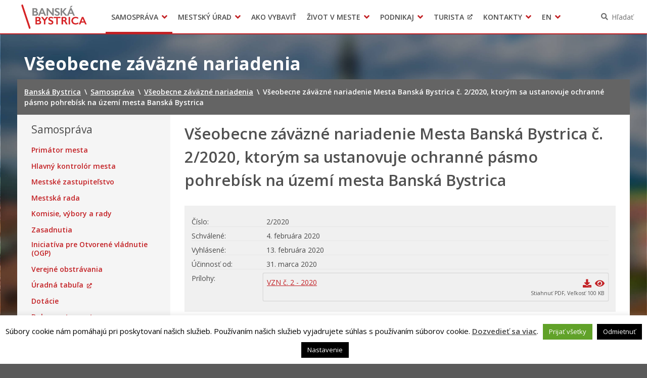

--- FILE ---
content_type: text/html; charset=UTF-8
request_url: https://www.banskabystrica.sk/vzn/vseobecne-zavazne-nariadenie-mesta-banska-bystrica-c-2-2020-ktorym-sa-ustanovuje-ochranne-pasmo-pohrebisk-na-uzemi-mesta-banska-bystrica/
body_size: 17844
content:
<!DOCTYPE html>
<html lang="sk-SK">

<head>
  <meta charset="UTF-8" />
  <meta name="viewport" content="width=device-width, initial-scale=1.0, viewport-fit=cover" />
      <link rel="apple-touch-icon" href="https://www.banskabystrica.sk/wp-content/themes/smart-city-bb/images/icon@180.png" />
    <link rel="icon" type="image/png" href="https://www.banskabystrica.sk/wp-content/themes/smart-city-bb/images/icon@48.png"
      sizes="16x16 32x32 48x48" />
    <link rel="icon" type="image/png" href="https://www.banskabystrica.sk/wp-content/themes/smart-city-bb/images/icon@192.png"
      sizes="180x180 192x192" />
    <meta name='robots' content='index, follow, max-image-preview:large, max-snippet:-1, max-video-preview:-1' />
	<style>img:is([sizes="auto" i], [sizes^="auto," i]) { contain-intrinsic-size: 3000px 1500px }</style>
	
	<title>Všeobecne záväzné nariadenie Mesta Banská Bystrica č. 2/2020, ktorým sa ustanovuje ochranné pásmo pohrebísk na území mesta Banská Bystrica | Banská Bystrica</title>
<link crossorigin data-rocket-preconnect href="https://fonts.googleapis.com" rel="preconnect">
<link crossorigin data-rocket-preconnect href="https://assets.pinterest.com" rel="preconnect">
<link crossorigin data-rocket-preconnect href="https://connect.facebook.net" rel="preconnect">
<link crossorigin data-rocket-preconnect href="https://www.googletagmanager.com" rel="preconnect">
<link crossorigin data-rocket-preconnect href="https://platform.twitter.com" rel="preconnect">
<link crossorigin data-rocket-preconnect href="https://platform.linkedin.com" rel="preconnect">
<link data-rocket-preload as="style" href="https://fonts.googleapis.com/css2?family=Open+Sans%3Awght%40400%3B600%3B700&#038;ver=1.0.0&#038;display=swap" rel="preload">
<link href="https://fonts.googleapis.com/css2?family=Open+Sans%3Awght%40400%3B600%3B700&#038;ver=1.0.0&#038;display=swap" media="print" onload="this.media=&#039;all&#039;" rel="stylesheet">
<noscript><link rel="stylesheet" href="https://fonts.googleapis.com/css2?family=Open+Sans%3Awght%40400%3B600%3B700&#038;ver=1.0.0&#038;display=swap"></noscript>
	<link rel="canonical" href="https://www.banskabystrica.sk/vzn/vseobecne-zavazne-nariadenie-mesta-banska-bystrica-c-2-2020-ktorym-sa-ustanovuje-ochranne-pasmo-pohrebisk-na-uzemi-mesta-banska-bystrica/" />
	<meta property="og:locale" content="sk_SK" />
	<meta property="og:type" content="article" />
	<meta property="og:title" content="Všeobecne záväzné nariadenie Mesta Banská Bystrica č. 2/2020, ktorým sa ustanovuje ochranné pásmo pohrebísk na území mesta Banská Bystrica | Banská Bystrica" />
	<meta property="og:url" content="https://www.banskabystrica.sk/vzn/vseobecne-zavazne-nariadenie-mesta-banska-bystrica-c-2-2020-ktorym-sa-ustanovuje-ochranne-pasmo-pohrebisk-na-uzemi-mesta-banska-bystrica/" />
	<meta property="og:site_name" content="Banská Bystrica" />
	<meta property="article:publisher" content="https://www.facebook.com/Mesto-Bansk-Bystrica-133297286814920/" />
	<meta property="article:modified_time" content="2021-04-07T11:56:00+00:00" />
	<meta property="og:image" content="https://cdn.banskabystrica.sk/2018/10/logo.png" />
	<meta property="og:image:width" content="500" />
	<meta property="og:image:height" content="200" />
	<meta property="og:image:type" content="image/png" />
	<meta name="twitter:card" content="summary_large_image" />
	<script type="application/ld+json" class="yoast-schema-graph">{"@context":"https://schema.org","@graph":[{"@type":"WebPage","@id":"https://www.banskabystrica.sk/vzn/vseobecne-zavazne-nariadenie-mesta-banska-bystrica-c-2-2020-ktorym-sa-ustanovuje-ochranne-pasmo-pohrebisk-na-uzemi-mesta-banska-bystrica/","url":"https://www.banskabystrica.sk/vzn/vseobecne-zavazne-nariadenie-mesta-banska-bystrica-c-2-2020-ktorym-sa-ustanovuje-ochranne-pasmo-pohrebisk-na-uzemi-mesta-banska-bystrica/","name":"Všeobecne záväzné nariadenie Mesta Banská Bystrica č. 2/2020, ktorým sa ustanovuje ochranné pásmo pohrebísk na území mesta Banská Bystrica | Banská Bystrica","isPartOf":{"@id":"https://www.banskabystrica.sk/#website"},"datePublished":"2020-02-13T21:28:27+00:00","dateModified":"2021-04-07T11:56:00+00:00","breadcrumb":{"@id":"https://www.banskabystrica.sk/vzn/vseobecne-zavazne-nariadenie-mesta-banska-bystrica-c-2-2020-ktorym-sa-ustanovuje-ochranne-pasmo-pohrebisk-na-uzemi-mesta-banska-bystrica/#breadcrumb"},"inLanguage":"sk-SK","potentialAction":[{"@type":"ReadAction","target":["https://www.banskabystrica.sk/vzn/vseobecne-zavazne-nariadenie-mesta-banska-bystrica-c-2-2020-ktorym-sa-ustanovuje-ochranne-pasmo-pohrebisk-na-uzemi-mesta-banska-bystrica/"]}]},{"@type":"BreadcrumbList","@id":"https://www.banskabystrica.sk/vzn/vseobecne-zavazne-nariadenie-mesta-banska-bystrica-c-2-2020-ktorym-sa-ustanovuje-ochranne-pasmo-pohrebisk-na-uzemi-mesta-banska-bystrica/#breadcrumb","itemListElement":[{"@type":"ListItem","position":1,"name":"Home","item":"https://www.banskabystrica.sk/"},{"@type":"ListItem","position":2,"name":"Všeobecne záväzné nariadenia","item":"https://www.banskabystrica.sk/vzn/"},{"@type":"ListItem","position":3,"name":"Všeobecne záväzné nariadenie Mesta Banská Bystrica č. 2/2020, ktorým sa ustanovuje ochranné pásmo pohrebísk na území mesta Banská Bystrica"}]},{"@type":"WebSite","@id":"https://www.banskabystrica.sk/#website","url":"https://www.banskabystrica.sk/","name":"Banská Bystrica","description":"Oficiálne stránky mesta","potentialAction":[{"@type":"SearchAction","target":{"@type":"EntryPoint","urlTemplate":"https://www.banskabystrica.sk/?s={search_term_string}"},"query-input":{"@type":"PropertyValueSpecification","valueRequired":true,"valueName":"search_term_string"}}],"inLanguage":"sk-SK"}]}</script>


<link rel='dns-prefetch' href='//fonts.googleapis.com' />
<link href='https://fonts.gstatic.com' crossorigin rel='preconnect' />
<link rel="alternate" type="application/rss+xml" title="RSS kanál: Banská Bystrica &raquo;" href="https://www.banskabystrica.sk/feed/" />
<link rel="alternate" type="application/atom+xml" title="RSS kanál: Banská Bystrica &raquo;" href="https://www.banskabystrica.sk/feed/atom/" />
		<!-- This site uses the Google Analytics by MonsterInsights plugin v9.6.1 - Using Analytics tracking - https://www.monsterinsights.com/ -->
							<script src="//www.googletagmanager.com/gtag/js?id=G-90FBH34616"  data-cfasync="false" data-wpfc-render="false" async></script>
			<script type="text/plain" data-cli-class="cli-blocker-script"  data-cli-script-type="analytics" data-cli-block="true"  data-cli-element-position="head" data-cfasync="false" data-wpfc-render="false">
				var mi_version = '9.6.1';
				var mi_track_user = true;
				var mi_no_track_reason = '';
								var MonsterInsightsDefaultLocations = {"page_location":"https:\/\/www.banskabystrica.sk\/vzn\/vseobecne-zavazne-nariadenie-mesta-banska-bystrica-c-2-2020-ktorym-sa-ustanovuje-ochranne-pasmo-pohrebisk-na-uzemi-mesta-banska-bystrica\/"};
								if ( typeof MonsterInsightsPrivacyGuardFilter === 'function' ) {
					var MonsterInsightsLocations = (typeof MonsterInsightsExcludeQuery === 'object') ? MonsterInsightsPrivacyGuardFilter( MonsterInsightsExcludeQuery ) : MonsterInsightsPrivacyGuardFilter( MonsterInsightsDefaultLocations );
				} else {
					var MonsterInsightsLocations = (typeof MonsterInsightsExcludeQuery === 'object') ? MonsterInsightsExcludeQuery : MonsterInsightsDefaultLocations;
				}

								var disableStrs = [
										'ga-disable-G-90FBH34616',
									];

				/* Function to detect opted out users */
				function __gtagTrackerIsOptedOut() {
					for (var index = 0; index < disableStrs.length; index++) {
						if (document.cookie.indexOf(disableStrs[index] + '=true') > -1) {
							return true;
						}
					}

					return false;
				}

				/* Disable tracking if the opt-out cookie exists. */
				if (__gtagTrackerIsOptedOut()) {
					for (var index = 0; index < disableStrs.length; index++) {
						window[disableStrs[index]] = true;
					}
				}

				/* Opt-out function */
				function __gtagTrackerOptout() {
					for (var index = 0; index < disableStrs.length; index++) {
						document.cookie = disableStrs[index] + '=true; expires=Thu, 31 Dec 2099 23:59:59 UTC; path=/';
						window[disableStrs[index]] = true;
					}
				}

				if ('undefined' === typeof gaOptout) {
					function gaOptout() {
						__gtagTrackerOptout();
					}
				}
								window.dataLayer = window.dataLayer || [];

				window.MonsterInsightsDualTracker = {
					helpers: {},
					trackers: {},
				};
				if (mi_track_user) {
					function __gtagDataLayer() {
						dataLayer.push(arguments);
					}

					function __gtagTracker(type, name, parameters) {
						if (!parameters) {
							parameters = {};
						}

						if (parameters.send_to) {
							__gtagDataLayer.apply(null, arguments);
							return;
						}

						if (type === 'event') {
														parameters.send_to = monsterinsights_frontend.v4_id;
							var hookName = name;
							if (typeof parameters['event_category'] !== 'undefined') {
								hookName = parameters['event_category'] + ':' + name;
							}

							if (typeof MonsterInsightsDualTracker.trackers[hookName] !== 'undefined') {
								MonsterInsightsDualTracker.trackers[hookName](parameters);
							} else {
								__gtagDataLayer('event', name, parameters);
							}
							
						} else {
							__gtagDataLayer.apply(null, arguments);
						}
					}

					__gtagTracker('js', new Date());
					__gtagTracker('set', {
						'developer_id.dZGIzZG': true,
											});
					if ( MonsterInsightsLocations.page_location ) {
						__gtagTracker('set', MonsterInsightsLocations);
					}
										__gtagTracker('config', 'G-90FBH34616', {"forceSSL":"true","page_path":location.pathname + location.search + location.hash} );
															window.gtag = __gtagTracker;										(function () {
						/* https://developers.google.com/analytics/devguides/collection/analyticsjs/ */
						/* ga and __gaTracker compatibility shim. */
						var noopfn = function () {
							return null;
						};
						var newtracker = function () {
							return new Tracker();
						};
						var Tracker = function () {
							return null;
						};
						var p = Tracker.prototype;
						p.get = noopfn;
						p.set = noopfn;
						p.send = function () {
							var args = Array.prototype.slice.call(arguments);
							args.unshift('send');
							__gaTracker.apply(null, args);
						};
						var __gaTracker = function () {
							var len = arguments.length;
							if (len === 0) {
								return;
							}
							var f = arguments[len - 1];
							if (typeof f !== 'object' || f === null || typeof f.hitCallback !== 'function') {
								if ('send' === arguments[0]) {
									var hitConverted, hitObject = false, action;
									if ('event' === arguments[1]) {
										if ('undefined' !== typeof arguments[3]) {
											hitObject = {
												'eventAction': arguments[3],
												'eventCategory': arguments[2],
												'eventLabel': arguments[4],
												'value': arguments[5] ? arguments[5] : 1,
											}
										}
									}
									if ('pageview' === arguments[1]) {
										if ('undefined' !== typeof arguments[2]) {
											hitObject = {
												'eventAction': 'page_view',
												'page_path': arguments[2],
											}
										}
									}
									if (typeof arguments[2] === 'object') {
										hitObject = arguments[2];
									}
									if (typeof arguments[5] === 'object') {
										Object.assign(hitObject, arguments[5]);
									}
									if ('undefined' !== typeof arguments[1].hitType) {
										hitObject = arguments[1];
										if ('pageview' === hitObject.hitType) {
											hitObject.eventAction = 'page_view';
										}
									}
									if (hitObject) {
										action = 'timing' === arguments[1].hitType ? 'timing_complete' : hitObject.eventAction;
										hitConverted = mapArgs(hitObject);
										__gtagTracker('event', action, hitConverted);
									}
								}
								return;
							}

							function mapArgs(args) {
								var arg, hit = {};
								var gaMap = {
									'eventCategory': 'event_category',
									'eventAction': 'event_action',
									'eventLabel': 'event_label',
									'eventValue': 'event_value',
									'nonInteraction': 'non_interaction',
									'timingCategory': 'event_category',
									'timingVar': 'name',
									'timingValue': 'value',
									'timingLabel': 'event_label',
									'page': 'page_path',
									'location': 'page_location',
									'title': 'page_title',
									'referrer' : 'page_referrer',
								};
								for (arg in args) {
																		if (!(!args.hasOwnProperty(arg) || !gaMap.hasOwnProperty(arg))) {
										hit[gaMap[arg]] = args[arg];
									} else {
										hit[arg] = args[arg];
									}
								}
								return hit;
							}

							try {
								f.hitCallback();
							} catch (ex) {
							}
						};
						__gaTracker.create = newtracker;
						__gaTracker.getByName = newtracker;
						__gaTracker.getAll = function () {
							return [];
						};
						__gaTracker.remove = noopfn;
						__gaTracker.loaded = true;
						window['__gaTracker'] = __gaTracker;
					})();
									} else {
										console.log("");
					(function () {
						function __gtagTracker() {
							return null;
						}

						window['__gtagTracker'] = __gtagTracker;
						window['gtag'] = __gtagTracker;
					})();
									}
			</script>
				<!-- / Google Analytics by MonsterInsights -->
		<link rel='stylesheet' id='cookie-law-info-css' href='https://www.banskabystrica.sk/wp-content/plugins/cookie-law-info/legacy/public/css/cookie-law-info-public.css?ver=3.3.1' media='all' />
<link rel='stylesheet' id='cookie-law-info-gdpr-css' href='https://www.banskabystrica.sk/wp-content/plugins/cookie-law-info/legacy/public/css/cookie-law-info-gdpr.css?ver=3.3.1' media='all' />
<link rel='stylesheet' id='wpforms-form-locker-frontend-css' href='https://www.banskabystrica.sk/wp-content/mu-plugins/wpforms-form-locker/assets/css/frontend.min.css?ver=2.8.0' media='all' />

<link rel='stylesheet' id='city-theme-style-css' href='https://www.banskabystrica.sk/wp-content/themes/smart-city-bb/css/app.css?ver=1.0.240' media='all' />
<script type="text/plain" data-cli-class="cli-blocker-script"  data-cli-script-type="analytics" data-cli-block="true"  data-cli-element-position="head" src="https://www.banskabystrica.sk/wp-content/mu-plugins/google-analytics-for-wordpress/assets/js/frontend-gtag.min.js?ver=9.6.1" id="monsterinsights-frontend-script-js" async data-wp-strategy="async"></script>
<script data-cfasync="false" data-wpfc-render="false" id='monsterinsights-frontend-script-js-extra'>var monsterinsights_frontend = {"js_events_tracking":"true","download_extensions":"doc,pdf,ppt,zip,xls,docx,pptx,xlsx,odt,ods,odp","inbound_paths":"[]","home_url":"https:\/\/www.banskabystrica.sk","hash_tracking":"true","v4_id":"G-90FBH34616"};</script>
<script src="https://www.banskabystrica.sk/wp-includes/js/jquery/jquery.min.js?ver=6.7.4" id="jquery-js"></script>
<script id="cookie-law-info-js-extra">
var Cli_Data = {"nn_cookie_ids":[],"cookielist":[],"non_necessary_cookies":[],"ccpaEnabled":"","ccpaRegionBased":"","ccpaBarEnabled":"","strictlyEnabled":["necessary","obligatoire"],"ccpaType":"gdpr","js_blocking":"1","custom_integration":"","triggerDomRefresh":"","secure_cookies":""};
var cli_cookiebar_settings = {"animate_speed_hide":"500","animate_speed_show":"500","background":"#fff","border":"#444","border_on":"","button_1_button_colour":"#000","button_1_button_hover":"#000000","button_1_link_colour":"#fff","button_1_as_button":"1","button_1_new_win":"","button_2_button_colour":"#333","button_2_button_hover":"#292929","button_2_link_colour":"#444","button_2_as_button":"","button_2_hidebar":"1","button_3_button_colour":"#000","button_3_button_hover":"#000000","button_3_link_colour":"#fff","button_3_as_button":"1","button_3_new_win":"","button_4_button_colour":"#000","button_4_button_hover":"#000000","button_4_link_colour":"#fff","button_4_as_button":"1","button_7_button_colour":"#61a229","button_7_button_hover":"#4e8221","button_7_link_colour":"#fff","button_7_as_button":"1","button_7_new_win":"","font_family":"inherit","header_fix":"","notify_animate_hide":"","notify_animate_show":"","notify_div_id":"#cookie-law-info-bar","notify_position_horizontal":"right","notify_position_vertical":"bottom","scroll_close":"","scroll_close_reload":"","accept_close_reload":"","reject_close_reload":"","showagain_tab":"","showagain_background":"#fff","showagain_border":"#000","showagain_div_id":"#cookie-law-info-again","showagain_x_position":"100px","text":"#000","show_once_yn":"","show_once":"10000","logging_on":"","as_popup":"","popup_overlay":"1","bar_heading_text":"","cookie_bar_as":"banner","popup_showagain_position":"bottom-right","widget_position":"left"};
var log_object = {"ajax_url":"https:\/\/www.banskabystrica.sk\/wp-admin\/admin-ajax.php"};
</script>
<script src="https://www.banskabystrica.sk/wp-content/plugins/cookie-law-info/legacy/public/js/cookie-law-info-public.js?ver=3.3.1" id="cookie-law-info-js"></script>
<script id="city-theme-app-js-extra">
var smartCityTranslations = {"searching":"H\u013ead\u00e1m\u2026","minimum_characters_for_search":"Minim\u00e1lny po\u010det znakov pre vyh\u013ead\u00e1vanie","back_to":"Sp\u00e4\u0165 na","show":"Zobrazi\u0165","navigation":"Navig\u00e1cia"};
</script>
<script src="https://www.banskabystrica.sk/wp-content/themes/smart-city-bb/js/app.js?ver=1.0.240" id="city-theme-app-js"></script>
<link rel="alternate" title="oEmbed (JSON)" type="application/json+oembed" href="https://www.banskabystrica.sk/wp-json/oembed/1.0/embed?url=https%3A%2F%2Fwww.banskabystrica.sk%2Fvzn%2Fvseobecne-zavazne-nariadenie-mesta-banska-bystrica-c-2-2020-ktorym-sa-ustanovuje-ochranne-pasmo-pohrebisk-na-uzemi-mesta-banska-bystrica%2F" />
<link rel="alternate" title="oEmbed (XML)" type="text/xml+oembed" href="https://www.banskabystrica.sk/wp-json/oembed/1.0/embed?url=https%3A%2F%2Fwww.banskabystrica.sk%2Fvzn%2Fvseobecne-zavazne-nariadenie-mesta-banska-bystrica-c-2-2020-ktorym-sa-ustanovuje-ochranne-pasmo-pohrebisk-na-uzemi-mesta-banska-bystrica%2F&#038;format=xml" />

<!-- Dynamic Widgets by QURL loaded - http://www.dynamic-widgets.com //-->
<link rel="icon" href="https://www.banskabystrica.sk/wp-content/themes/smart-city-bb/images/icon@192.png" sizes="32x32" />
<link rel="icon" href="https://www.banskabystrica.sk/wp-content/themes/smart-city-bb/images/icon@192.png" sizes="192x192" />
<link rel="apple-touch-icon" href="https://www.banskabystrica.sk/wp-content/themes/smart-city-bb/images/icon@192.png" />
<meta name="msapplication-TileImage" content="https://www.banskabystrica.sk/wp-content/themes/smart-city-bb/images/icon@192.png" />
<noscript><style id="rocket-lazyload-nojs-css">.rll-youtube-player, [data-lazy-src]{display:none !important;}</style></noscript>  </head>

<body id="body" class="regulation-template-default single single-regulation postid-32106 wp-embed-responsive theme-smart">
    <div  id="fb-root"></div>
<script async defer crossorigin="anonymous" src="https://connect.facebook.net/sk_SK/sdk.js#xfbml=1&version=v11.0" nonce="eHkXyRGj" type="text/javascript"></script>
<script async defer src="https://platform.twitter.com/widgets.js" type="text/javascript"></script>
<script async defer src="https://platform.linkedin.com/in.js" type="text/javascript">lang: sk_SK</script>
<script async defer src="//assets.pinterest.com/js/pinit.js" type="text/javascript"></script>  <a class="skip-link screen-reader-text" href="#content">
    Preskočiť na obsah  </a>
  <header  id="header">
  <div  id="header-inner">
    <div  class="MainNavigation">
      <button type="button" class="MainNavigation__menu_toggler">Menu</button>
      <nav class="MainNavigation__navigation" aria-label="Hlavná navigácia">
        <h1 class="MainNavigation__brand">
          <a href="https://www.banskabystrica.sk/" rel="home">
            Banská Bystrica          </a>
        </h1>
        <div class="MainNavigation__menu_container menu-container"><ul id="menu-hlavne-menu" class="MainNavigation__menu menu"><li id="menu-item-256" class="menu-item menu-item-type-post_type menu-item-object-page menu-item-has-children current-menu-ancestor menu-item-256"><a href="https://www.banskabystrica.sk/samosprava/" aria-haspopup="true">Samospráva</a><div class="sub-menu-container sub-menu-container-level-0">
<ul class="sub-menu">
	<li id="menu-item-8196" class="menu-item menu-item-type-post_type menu-item-object-page menu-item-8196"><a href="https://www.banskabystrica.sk/samosprava/primator-mesta/">Primátor mesta</a></li>
	<li id="menu-item-776" class="menu-item menu-item-type-post_type menu-item-object-page menu-item-776"><a href="https://www.banskabystrica.sk/samosprava/hlavny-kontrolor-mesta/">Hlavný kontrolór mesta</a></li>
	<li id="menu-item-5961" class="menu-item menu-item-type-post_type menu-item-object-page menu-item-5961"><a href="https://www.banskabystrica.sk/samosprava/mestske-zastupitelstvo/">Mestské zastupiteľstvo</a></li>
	<li id="menu-item-68420" class="menu-item menu-item-type-post_type menu-item-object-page menu-item-68420"><a href="https://www.banskabystrica.sk/samosprava/mestska-rada/">Mestská rada</a></li>
	<li id="menu-item-3053" class="menu-item menu-item-type-post_type menu-item-object-page menu-item-3053"><a href="https://www.banskabystrica.sk/samosprava/komisie-vybory-rady/">Komisie, výbory a rady</a></li>
	<li id="menu-item-23697" class="menu-item menu-item-type-post_type menu-item-object-page menu-item-23697"><a href="https://www.banskabystrica.sk/samosprava/zasadnutia/">Zasadnutia</a></li>
	<li id="menu-item-49809" class="menu-item menu-item-type-post_type menu-item-object-page menu-item-49809"><a href="https://www.banskabystrica.sk/otvorenevladnutie/">Iniciatíva pre Otvorené vládnutie (OGP)</a></li>
	<li id="menu-item-77731" class="menu-item menu-item-type-custom menu-item-object-custom menu-item-77731"><a href="https://www.banskabystrica.sk/obstaravania/verejne-obstaravanie/">Verejné obstarávania</a></li>
	<li id="menu-item-37197" class="menu-item menu-item-type-custom menu-item-object-custom menu-item-37197"><a target="_blank" href="https://egov.banskabystrica.sk/default.aspx?NavigationState=610:0:">Úradná tabuľa</a></li>
	<li id="menu-item-94895" class="menu-item menu-item-type-custom menu-item-object-custom menu-item-94895"><a href="https://egov.banskabystrica.sk">Zverejňovanie informácií</a></li>
	<li id="menu-item-4714" class="menu-item menu-item-type-post_type_archive menu-item-object-subsidy menu-item-4714"><a href="https://www.banskabystrica.sk/dotacie/">Dotácie</a></li>
	<li id="menu-item-4199" class="menu-item menu-item-type-post_type_archive menu-item-object-city_document menu-item-4199"><a href="https://www.banskabystrica.sk/dokumenty-mesta/">Dokumenty mesta</a></li>
	<li id="menu-item-3791" class="menu-item menu-item-type-post_type_archive menu-item-object-regulation current-menu-item menu-item-3791"><a href="https://www.banskabystrica.sk/vzn/">Všeobecne záväzné nariadenia</a></li>
	<li id="menu-item-29635" class="menu-item menu-item-type-post_type menu-item-object-page menu-item-29635"><a href="https://www.banskabystrica.sk/msp/">Mestská polícia Banská Bystrica</a></li>
	<li id="menu-item-814" class="menu-item menu-item-type-post_type menu-item-object-page menu-item-814"><a href="https://www.banskabystrica.sk/samosprava/organizacie-zriadene-mestom/">Organizácie zriadené a založené mestom</a></li>
	<li id="menu-item-51956" class="menu-item menu-item-type-post_type menu-item-object-page menu-item-51956"><a href="https://www.banskabystrica.sk/samosprava/samosprava-pre-cudzincov-novobystricanov/">Samospráva pre cudzincov – Novobystričanov</a></li>
	<li id="menu-item-53010" class="menu-item menu-item-type-post_type menu-item-object-page menu-item-53010"><a href="https://www.banskabystrica.sk/samosprava/regionalny-rozvoj/">Regionálny rozvoj</a></li>
	<li id="menu-item-54809" class="menu-item menu-item-type-post_type menu-item-object-page menu-item-54809"><a href="https://www.banskabystrica.sk/samosprava/pomoc-pre-ukrajinu/">Pomoc pre Ukrajinu</a></li>
</ul>
</div></li>
<li id="menu-item-347" class="menu-item menu-item-type-post_type menu-item-object-page menu-item-has-children menu-item-347"><a href="https://www.banskabystrica.sk/urad/" aria-haspopup="true">Mestský úrad</a><div class="sub-menu-container sub-menu-container-level-0">
<ul class="sub-menu">
	<li id="menu-item-31991" class="menu-item menu-item-type-post_type menu-item-object-page menu-item-31991"><a href="https://www.banskabystrica.sk/urad/klientske-centrum/">Klientske centrum</a></li>
	<li id="menu-item-3577" class="menu-item menu-item-type-post_type menu-item-object-page menu-item-3577"><a href="https://www.banskabystrica.sk/urad/mestsky-urad/prednostka-mestskeho-uradu/">Prednostka mestského úradu</a></li>
	<li id="menu-item-70559" class="menu-item menu-item-type-post_type menu-item-object-page menu-item-70559"><a href="https://www.banskabystrica.sk/urad/odbory-a-oddelenia/">Odbory a oddelenia</a></li>
	<li id="menu-item-7821" class="menu-item menu-item-type-post_type_archive menu-item-object-office_announcement menu-item-7821"><a href="https://www.banskabystrica.sk/oznamy-mesta/">Oznamy</a></li>
	<li id="menu-item-3565" class="menu-item menu-item-type-post_type_archive menu-item-object-project menu-item-3565"><a href="https://www.banskabystrica.sk/projekty/">Projekty</a></li>
	<li id="menu-item-20907" class="menu-item menu-item-type-custom menu-item-object-custom menu-item-20907"><a href="https://www.banskabystrica.sk/agendy">Tlačivá a agendy</a></li>
	<li id="menu-item-70561" class="menu-item menu-item-type-post_type menu-item-object-page menu-item-70561"><a href="https://www.banskabystrica.sk/urad/elektronicke-sluzby-mesta/">Elektronické služby mesta</a></li>
	<li id="menu-item-361" class="menu-item menu-item-type-custom menu-item-object-custom menu-item-361"><a target="_blank" href="http://egov.banskabystrica.sk/">Zmluvy, faktúry a objednávky</a></li>
	<li id="menu-item-19677" class="menu-item menu-item-type-post_type menu-item-object-page menu-item-19677"><a href="https://www.banskabystrica.sk/opendata/">Open Data mesta</a></li>
	<li id="menu-item-31992" class="menu-item menu-item-type-post_type menu-item-object-page menu-item-31992"><a href="https://www.banskabystrica.sk/zivot-v-meste/o-meste/radnica/">Historická radnica</a></li>
	<li id="menu-item-22493" class="menu-item menu-item-type-post_type menu-item-object-page menu-item-22493"><a href="https://www.banskabystrica.sk/urad/zamestnanie-v-samosprave/">Zamestnanie v samospráve</a></li>
	<li id="menu-item-21284" class="menu-item menu-item-type-post_type menu-item-object-page menu-item-21284"><a href="https://www.banskabystrica.sk/urad/ochrana-osobnych-udajov/">Ochrana osobných údajov</a></li>
</ul>
</div></li>
<li id="menu-item-4875" class="menu-item menu-item-type-post_type_archive menu-item-object-life_situation menu-item-4875"><a href="https://www.banskabystrica.sk/ako-vybavit/">Ako vybaviť</a></li>
<li id="menu-item-9639" class="menu-item menu-item-type-post_type menu-item-object-page menu-item-has-children menu-item-9639"><a href="https://www.banskabystrica.sk/zivot-v-meste/" aria-haspopup="true">Život v meste</a><div class="sub-menu-container sub-menu-container-level-0">
<ul class="sub-menu">
	<li id="menu-item-86474" class="menu-item menu-item-type-post_type menu-item-object-page menu-item-86474"><a href="https://www.banskabystrica.sk/parkovanie/">Parkovanie</a></li>
	<li id="menu-item-89259" class="menu-item menu-item-type-post_type menu-item-object-page menu-item-89259"><a href="https://www.banskabystrica.sk/pesiazona/">Pešia zóna</a></li>
	<li id="menu-item-151" class="menu-item menu-item-type-post_type menu-item-object-page menu-item-151"><a href="https://www.banskabystrica.sk/zivot-v-meste/o-meste/">O meste</a></li>
	<li id="menu-item-2551" class="menu-item menu-item-type-post_type menu-item-object-page menu-item-2551"><a href="https://www.banskabystrica.sk/zivot-v-meste/dolezite-telefonne-cisla/">Pohotovostné kontakty</a></li>
	<li id="menu-item-29619" class="menu-item menu-item-type-post_type menu-item-object-page menu-item-29619"><a href="https://www.banskabystrica.sk/msp/">Mestská polícia Banská Bystrica</a></li>
	<li id="menu-item-21262" class="menu-item menu-item-type-post_type menu-item-object-page menu-item-21262"><a href="https://www.banskabystrica.sk/zivot-v-meste/skolstvo/">Školstvo</a></li>
	<li id="menu-item-103276" class="menu-item menu-item-type-post_type menu-item-object-page menu-item-103276"><a href="https://www.banskabystrica.sk/zivot-v-meste/mladi_bb/">Mladí BB</a></li>
	<li id="menu-item-17509" class="menu-item menu-item-type-post_type menu-item-object-page menu-item-17509"><a href="https://www.banskabystrica.sk/zivot-v-meste/sport/">Šport</a></li>
	<li id="menu-item-17510" class="menu-item menu-item-type-post_type menu-item-object-page menu-item-17510"><a href="https://www.banskabystrica.sk/zivot-v-meste/kultura/">Kultúra</a></li>
	<li id="menu-item-2548" class="menu-item menu-item-type-post_type menu-item-object-page menu-item-2548"><a href="https://www.banskabystrica.sk/zivot-v-meste/socialna-pomoc/">Sociálna pomoc</a></li>
	<li id="menu-item-2550" class="menu-item menu-item-type-post_type menu-item-object-page menu-item-2550"><a href="https://www.banskabystrica.sk/zivot-v-meste/matrika-a-pobyt/">Matrika a pobyt</a></li>
	<li id="menu-item-63114" class="menu-item menu-item-type-custom menu-item-object-custom menu-item-63114"><a href="https://www.banskabystrica.sk/sekcie/oddelenia/ekonomicky-odbor/oddelenie-miestnych-dani-a-poplatkov/">Dane a poplatky</a></li>
	<li id="menu-item-2546" class="menu-item menu-item-type-post_type menu-item-object-page menu-item-2546"><a href="https://www.banskabystrica.sk/zivot-v-meste/doprava-a-udrzba-komunikacii/">Doprava a údržba komunikácií</a></li>
	<li id="menu-item-18913" class="menu-item menu-item-type-post_type menu-item-object-page menu-item-18913"><a href="https://www.banskabystrica.sk/zivot-v-meste/odpadove-hospodarstva-verejne-priestranstva-a-sluzby/">Odpady, verejné priestranstvá</a></li>
	<li id="menu-item-87090" class="menu-item menu-item-type-custom menu-item-object-custom menu-item-87090"><a href="https://www.banskabystrica.sk/zivot-v-meste/klima-v-meste/">Klíma v meste Banská Bystrica</a></li>
	<li id="menu-item-18912" class="menu-item menu-item-type-post_type menu-item-object-page menu-item-18912"><a href="https://www.banskabystrica.sk/zivot-v-meste/zivotne-prostredie/">Životné prostredie</a></li>
	<li id="menu-item-18911" class="menu-item menu-item-type-post_type menu-item-object-page menu-item-18911"><a href="https://www.banskabystrica.sk/zivot-v-meste/chov-spolocenskych-zvierat/">Chov spoločenských zvierat</a></li>
	<li id="menu-item-53913" class="menu-item menu-item-type-custom menu-item-object-custom menu-item-53913"><a href="https://novy.odkazprestarostu.sk/dopyty?obec=Bansk%C3%A1+Bystrica">Odkaz pre starostu</a></li>
	<li id="menu-item-14590" class="menu-item menu-item-type-post_type menu-item-object-page menu-item-14590"><a href="https://www.banskabystrica.sk/zivot-v-meste/free-wifi/">WiFi mesta</a></li>
	<li id="menu-item-35524" class="menu-item menu-item-type-custom menu-item-object-custom menu-item-35524"><a href="https://mapy.banskabystrica.sk">Gisplan mesta</a></li>
	<li id="menu-item-35523" class="menu-item menu-item-type-post_type menu-item-object-page menu-item-35523"><a href="https://www.banskabystrica.sk/zivot-v-meste/3d-model-mesta-banska-bystrica/">3D model mesta Banská Bystrica</a></li>
</ul>
</div></li>
<li id="menu-item-9642" class="menu-item menu-item-type-post_type menu-item-object-page menu-item-has-children menu-item-9642"><a href="https://www.banskabystrica.sk/podnikaj/" aria-haspopup="true">Podnikaj</a><div class="sub-menu-container sub-menu-container-level-0">
<ul class="sub-menu">
	<li id="menu-item-373" class="menu-item menu-item-type-post_type menu-item-object-page menu-item-373"><a href="https://www.banskabystrica.sk/podnikaj/investicne-prilezitosti/">Investičné príležitosti</a></li>
	<li id="menu-item-374" class="menu-item menu-item-type-post_type menu-item-object-page menu-item-374"><a href="https://www.banskabystrica.sk/podnikaj/moznosti-prenajmu-priestorov/">Možnosti prenájmu priestorov</a></li>
	<li id="menu-item-9640" class="menu-item menu-item-type-post_type menu-item-object-page menu-item-9640"><a href="https://www.banskabystrica.sk/zivot-v-meste/urady-a-institucie/">Úrady a inštitúcie</a></li>
	<li id="menu-item-16777" class="menu-item menu-item-type-custom menu-item-object-custom menu-item-16777"><a href="https://www.banskabystrica.sk/oznamy-oddeleni/?department_slug=oddelenie-evidencie-a-spravy-majetku-mesta">Obchodné verejné súťaže</a></li>
	<li id="menu-item-16778" class="menu-item menu-item-type-custom menu-item-object-custom menu-item-16778"><a href="/oznamy-oddeleni/?department_slug=oddelenie-evidencie-a-spravy-majetku-mesta">Predaj prenájom majetku</a></li>
</ul>
</div></li>
<li id="menu-item-13082" class="menu-item menu-item-type-custom menu-item-object-custom menu-item-13082"><a href="https://www.visitbanskabystrica.sk">Turista</a></li>
<li id="menu-item-385" class="menu-item menu-item-type-post_type menu-item-object-page menu-item-has-children menu-item-385"><a href="https://www.banskabystrica.sk/kontakty/" aria-haspopup="true">Kontakty</a><div class="sub-menu-container sub-menu-container-level-0">
<ul class="sub-menu">
	<li id="menu-item-63116" class="menu-item menu-item-type-post_type menu-item-object-page menu-item-63116"><a href="https://www.banskabystrica.sk/kontakty/">Mestský úrad</a></li>
	<li id="menu-item-63117" class="menu-item menu-item-type-custom menu-item-object-custom menu-item-63117"><a href="https://www.banskabystrica.sk/osoby/">Zoznam osôb</a></li>
</ul>
</div></li>
<li id="menu-item-61549" class="menu-item menu-item-type-post_type menu-item-object-page menu-item-has-children menu-item-61549"><a href="https://www.banskabystrica.sk/en/" aria-haspopup="true">EN</a><div class="sub-menu-container sub-menu-container-level-0">
<ul class="sub-menu">
	<li id="menu-item-62344" class="menu-item menu-item-type-post_type menu-item-object-page menu-item-62344"><a href="https://www.banskabystrica.sk/en/city-of-banska-bystrica/">City of Banská Bystrica</a></li>
	<li id="menu-item-61740" class="menu-item menu-item-type-post_type menu-item-object-page menu-item-61740"><a href="https://www.banskabystrica.sk/en/mayor-of-banska-bystrica/">Mayor of Banská Bystrica</a></li>
	<li id="menu-item-61734" class="menu-item menu-item-type-post_type menu-item-object-page menu-item-61734"><a href="https://www.banskabystrica.sk/en/the-first-deputy-mayor/">The first Deputy mayor</a></li>
	<li id="menu-item-61733" class="menu-item menu-item-type-post_type menu-item-object-page menu-item-61733"><a href="https://www.banskabystrica.sk/en/the-second-deputy-mayor/">The second Deputy mayor</a></li>
	<li id="menu-item-61739" class="menu-item menu-item-type-post_type menu-item-object-page menu-item-61739"><a href="https://www.banskabystrica.sk/en/city-council/">City Council</a></li>
	<li id="menu-item-61738" class="menu-item menu-item-type-post_type menu-item-object-page menu-item-61738"><a href="https://www.banskabystrica.sk/en/head-of-municipal-office/">Head of Municipal office</a></li>
	<li id="menu-item-61737" class="menu-item menu-item-type-post_type menu-item-object-page menu-item-61737"><a href="https://www.banskabystrica.sk/en/municipal-office/">Municipal office Opening hours</a></li>
	<li id="menu-item-61741" class="menu-item menu-item-type-post_type menu-item-object-page menu-item-61741"><a href="https://www.banskabystrica.sk/en/about-banska-bystrica/">About Banská Bystrica</a></li>
	<li id="menu-item-62417" class="menu-item menu-item-type-custom menu-item-object-custom menu-item-62417"><a href="https://www.visitbanskabystrica.sk/en">Visit Banská Bystrica</a></li>
	<li id="menu-item-61742" class="menu-item menu-item-type-custom menu-item-object-custom menu-item-61742"><a href="https://www.visitbanskabystrica.sk/en/dolizite-informacie-bb/">Information for visitors and newcomers</a></li>
	<li id="menu-item-61743" class="menu-item menu-item-type-custom menu-item-object-custom menu-item-61743"><a href="https://www.visitbanskabystrica.sk/en/ticbb/">Tourist Information Office</a></li>
	<li id="menu-item-61746" class="menu-item menu-item-type-custom menu-item-object-custom menu-item-61746"><a href="https://www.visitbanskabystrica.sk/en/ubytovanie/">Accommodation</a></li>
	<li id="menu-item-61744" class="menu-item menu-item-type-custom menu-item-object-custom menu-item-61744"><a href="https://www.visitbanskabystrica.sk/en/gastronomia/">Gastronomy</a></li>
	<li id="menu-item-61838" class="menu-item menu-item-type-custom menu-item-object-custom menu-item-61838"><a href="https://imhd.sk/bb/public-transport">Public transport and lines</a></li>
	<li id="menu-item-61850" class="menu-item menu-item-type-custom menu-item-object-custom menu-item-61850"><a href="https://www.umb.sk/en/">Matej Bel University</a></li>
	<li id="menu-item-88505" class="menu-item menu-item-type-custom menu-item-object-custom menu-item-88505"><a href="https://slovakia.travel/en">Slovakia Travel</a></li>
	<li id="menu-item-61736" class="menu-item menu-item-type-post_type menu-item-object-page menu-item-61736"><a href="https://www.banskabystrica.sk/en/twin-towns-sister-cities/">Twin towns – sister cities</a></li>
	<li id="menu-item-61735" class="menu-item menu-item-type-post_type menu-item-object-page menu-item-61735"><a href="https://www.banskabystrica.sk/en/contact/">Contact</a></li>
</ul>
</div></li>
</ul></div>      </nav>
      <div class="MainNavigation__search">
        <button type="button" class="MainNavigation__search_toggler" aria-haspopup="true">Hľadať</button>
        <div class="MainNavigation__search_form">
          <div class="SearchForm__container">
	<form role="search" method="get" id="header_searchform" class="SearchForm" action="https://www.banskabystrica.sk/">
		<div class="SearchForm__inner">
			<label class="SearchForm__label screen-reader-text" for="header_search">Hľadať:</label>
			<input type="search" value="" name="s" id="header_search" placeholder="Napíšte, čo hľadáte" autocomplete="off">
			<button type="submit" class="Action">Hľadať</button>
		</div>
	</form>
</div>
        </div>
      </div>
    </div>
  </div>
</header>  <main  id="content"><header >
    <div  class="container">
        <div class="ContentHeader row">
            <div class="col-xs-24 col-md-24">
                <h1 class="ContentHeader__title">Všeobecne záväzné nariadenia</h1>
            </div>
            <div class="ContentHeader__panel col-xs-24">
                <div  class="row">
                    <div class="col-xs-24 col-md-24">
                        <nav class="PathNavigation" aria-label="Mini navigácia">
                            <!-- Breadcrumb NavXT 7.4.1 -->
<span property="itemListElement" typeof="ListItem"><a property="item" typeof="WebPage" title="Ísť na Banská Bystrica." href="https://www.banskabystrica.sk" class="home"><span property="name">Banská Bystrica</span></a><meta property="position" content="1"></span><span class="PathNavigation__separator">\</span><span property="itemListElement" typeof="ListItem"><a property="item" typeof="WebPage" title="Ísť na Samospráva." href="https://www.banskabystrica.sk/samosprava/" class="regulation-root post post-regulation"><span property="name">Samospráva</span></a><meta property="position" content="2"></span><span class="PathNavigation__separator">\</span><span property="itemListElement" typeof="ListItem"><a property="item" typeof="WebPage" title="Ísť na Všeobecne záväzné nariadenia." href="https://www.banskabystrica.sk/vzn/" class="archive post-regulation-archive"><span property="name">Všeobecne záväzné nariadenia</span></a><meta property="position" content="3"></span><span class="PathNavigation__separator">\</span><span property="itemListElement" typeof="ListItem"><span property="name">Všeobecne záväzné nariadenie Mesta Banská Bystrica č. 2/2020, ktorým sa ustanovuje ochranné pásmo pohrebísk na území mesta Banská Bystrica</span><meta property="position" content="4"></span>                        </nav>
                    </div>
                </div>
            </div>
        </div>
    </div>
</header>
<div  class="container">
  <div  class="row row-stretch">
    <div class="Sidebar Sidebar--domain col-xs-24 col-md-6">
      <div id="nav_menu-10" class="SidebarSection widget_nav_menu"><h2 class="Sidebar__title SidebarSection__title">Samospráva</h2><nav class="menu-samosprava-container" aria-label="Samospráva"><ul id="menu-samosprava" class="menu"><li id="menu-item-1159" class="menu-item menu-item-type-post_type menu-item-object-page menu-item-has-children menu-item-1159"><a href="https://www.banskabystrica.sk/samosprava/primator-mesta/">Primátor mesta</a>
<ul class="sub-menu">
	<li id="menu-item-1160" class="menu-item menu-item-type-post_type menu-item-object-page menu-item-1160"><a href="https://www.banskabystrica.sk/samosprava/primator-mesta/1-zastupca-primatora/">1. zástupca primátora</a></li>
	<li id="menu-item-2816" class="menu-item menu-item-type-post_type menu-item-object-page menu-item-2816"><a href="https://www.banskabystrica.sk/samosprava/primator-mesta/2-zastupca-primatora/">2. zástupca primátora</a></li>
	<li id="menu-item-31337" class="menu-item menu-item-type-post_type menu-item-object-office_section menu-item-31337"><a href="https://www.banskabystrica.sk/oddelenia/kancelaria-primatora/">Kancelária primátora</a></li>
	<li id="menu-item-6126" class="menu-item menu-item-type-post_type menu-item-object-office_section menu-item-6126"><a href="https://www.banskabystrica.sk/sekcie/oddelenia/referat-krizoveho-riadenia/">Referát krízového riadenia</a></li>
	<li id="menu-item-6143" class="menu-item menu-item-type-post_type menu-item-object-office_section menu-item-6143"><a href="https://www.banskabystrica.sk/sekcie/oddelenia/oddelenie-medzinarodnych-vztahov-a-zahranicneho-obchodu/">Oddelenie medzinárodných vzťahov a zahraničného obchodu</a></li>
	<li id="menu-item-64181" class="menu-item menu-item-type-post_type menu-item-object-office_section menu-item-64181"><a href="https://www.banskabystrica.sk/sekcie/oddelenia/manazer-kybernetickej-a-informacnej-bezpecnosti/">Manažér kybernetickej a informačnej bezpečnosti</a></li>
	<li id="menu-item-2774" class="menu-item menu-item-type-post_type menu-item-object-page menu-item-2774"><a href="https://www.banskabystrica.sk/samosprava/primator-mesta/poradne-organy-primatora/">Poradné orgány primátora</a></li>
</ul>
</li>
<li id="menu-item-1161" class="menu-item menu-item-type-post_type menu-item-object-page menu-item-has-children menu-item-1161"><a href="https://www.banskabystrica.sk/samosprava/hlavny-kontrolor-mesta/">Hlavný kontrolór mesta</a>
<ul class="sub-menu">
	<li id="menu-item-18386" class="menu-item menu-item-type-post_type menu-item-object-page menu-item-18386"><a href="https://www.banskabystrica.sk/samosprava/hlavny-kontrolor-mesta/plany-kontrolnej-cinnosti/">Plány kontrolnej činnosti</a></li>
	<li id="menu-item-18385" class="menu-item menu-item-type-post_type menu-item-object-page menu-item-18385"><a href="https://www.banskabystrica.sk/samosprava/hlavny-kontrolor-mesta/spravy-o-kontrolnej-cinnosti/">Správy o kontrolnej činnosti</a></li>
	<li id="menu-item-18387" class="menu-item menu-item-type-post_type menu-item-object-page menu-item-18387"><a href="https://www.banskabystrica.sk/samosprava/hlavny-kontrolor-mesta/spravy-o-cinnosti/">Správy o činnosti</a></li>
	<li id="menu-item-26832" class="menu-item menu-item-type-post_type menu-item-object-page menu-item-26832"><a href="https://www.banskabystrica.sk/samosprava/hlavny-kontrolor-mesta/oznamovanie-protispolocenskej-cinnosti/">Oznamovanie protispoločenskej činnosti</a></li>
</ul>
</li>
<li id="menu-item-5968" class="menu-item menu-item-type-post_type menu-item-object-page menu-item-has-children menu-item-5968"><a href="https://www.banskabystrica.sk/samosprava/mestske-zastupitelstvo/">Mestské zastupiteľstvo</a>
<ul class="sub-menu">
	<li id="menu-item-2960" class="menu-item menu-item-type-post_type_archive menu-item-object-deputy menu-item-2960"><a href="https://www.banskabystrica.sk/poslanci/">Poslanci</a></li>
	<li id="menu-item-38556" class="menu-item menu-item-type-post_type menu-item-object-page menu-item-38556"><a href="https://www.banskabystrica.sk/samosprava/mestske-zastupitelstvo/poslanecke-kluby/">Poslanecké kluby</a></li>
	<li id="menu-item-19779" class="menu-item menu-item-type-post_type menu-item-object-page menu-item-19779"><a href="https://www.banskabystrica.sk/samosprava/mestske-zastupitelstvo/odmeny-poslancov/">Odmeny poslancov</a></li>
	<li id="menu-item-66344" class="menu-item menu-item-type-post_type menu-item-object-page menu-item-66344"><a href="https://www.banskabystrica.sk/samosprava/mestske-zastupitelstvo/volebne-obvody/">Volebné obvody</a></li>
	<li id="menu-item-23760" class="menu-item menu-item-type-post_type menu-item-object-page menu-item-23760"><a href="https://www.banskabystrica.sk/samosprava/mestske-zastupitelstvo/ramcovy-plan-zasadnuti/">Rámcový plán zasadnutí</a></li>
	<li id="menu-item-33404" class="menu-item menu-item-type-post_type menu-item-object-page menu-item-has-children menu-item-33404"><a href="https://www.banskabystrica.sk/samosprava/mestske-zastupitelstvo/oznamenia-verejnych-funkcionarov/">Oznámenia verejných funkcionárov</a>
	<ul class="sub-menu">
		<li id="menu-item-67483" class="menu-item menu-item-type-post_type menu-item-object-page menu-item-67483"><a href="https://www.banskabystrica.sk/samosprava/mestske-zastupitelstvo/oznamenia-verejnych-funkcionarov/oznamenia-verejnych-funkcionarov-za-rok-2021/">Oznámenia verejných funkcionárov za rok 2021</a></li>
		<li id="menu-item-81488" class="menu-item menu-item-type-post_type menu-item-object-page menu-item-81488"><a href="https://www.banskabystrica.sk/samosprava/mestske-zastupitelstvo/oznamenia-verejnych-funkcionarov/oznamenia-verejnych-funkcionarov-za-rok-2022/">Oznámenia verejných funkcionárov za rok 2022</a></li>
		<li id="menu-item-94711" class="menu-item menu-item-type-post_type menu-item-object-page menu-item-94711"><a href="https://www.banskabystrica.sk/samosprava/mestske-zastupitelstvo/oznamenia-verejnych-funkcionarov/oznamenia-verejnych-funkcionarov-za-rok-2023/">Oznámenia verejných funkcionárov za rok 2023</a></li>
		<li id="menu-item-107977" class="menu-item menu-item-type-post_type menu-item-object-page menu-item-107977"><a href="https://www.banskabystrica.sk/samosprava/mestske-zastupitelstvo/oznamenia-verejnych-funkcionarov/oznamenia-verejnych-funkcionarov-za-rok-2024/">Oznámenia verejných funkcionárov za rok 2024</a></li>
	</ul>
</li>
</ul>
</li>
<li id="menu-item-1185" class="menu-item menu-item-type-post_type menu-item-object-page menu-item-1185"><a href="https://www.banskabystrica.sk/samosprava/mestska-rada/">Mestská rada</a></li>
<li id="menu-item-3051" class="menu-item menu-item-type-post_type menu-item-object-page menu-item-has-children menu-item-3051"><a href="https://www.banskabystrica.sk/samosprava/komisie-vybory-rady/">Komisie, výbory a rady</a>
<ul class="sub-menu">
	<li id="menu-item-1177" class="menu-item menu-item-type-post_type menu-item-object-page menu-item-1177"><a href="https://www.banskabystrica.sk/samosprava/komisie-vybory-rady-organy/komisie-msz/">Komisie mestského zastupiteľstva</a></li>
	<li id="menu-item-1162" class="menu-item menu-item-type-post_type menu-item-object-page menu-item-has-children menu-item-1162"><a href="https://www.banskabystrica.sk/samosprava/komisie-vybory-rady-organy/vybory/">Výbory v mestských častiach</a>
	<ul class="sub-menu">
		<li id="menu-item-23767" class="menu-item menu-item-type-custom menu-item-object-custom menu-item-23767"><a href="https://www.banskabystrica.sk/dotacie/kategorie-dotacii/vyuctovanie-dotacii/">Dotácie</a></li>
		<li id="menu-item-23768" class="menu-item menu-item-type-custom menu-item-object-custom menu-item-23768"><a href="https://www.banskabystrica.sk/dotacie/kategorie-dotacii/ramcovy-plan-akcii-na-rozvoj-uzemia/">Rozvoj územia</a></li>
	</ul>
</li>
	<li id="menu-item-1193" class="menu-item menu-item-type-post_type menu-item-object-page menu-item-1193"><a href="https://www.banskabystrica.sk/samosprava/komisie-vybory-rady-organy/obcianske-rady/">Občianske rady</a></li>
</ul>
</li>
<li id="menu-item-23696" class="menu-item menu-item-type-post_type menu-item-object-page menu-item-has-children menu-item-23696"><a href="https://www.banskabystrica.sk/samosprava/zasadnutia/">Zasadnutia</a>
<ul class="sub-menu">
	<li id="menu-item-19234" class="menu-item menu-item-type-custom menu-item-object-custom menu-item-19234"><a href="https://egov.banskabystrica.sk/Default.aspx?NavigationState=261:0:&#038;F144112005=1">Mestské zastupiteľstvo</a></li>
	<li id="menu-item-19232" class="menu-item menu-item-type-custom menu-item-object-custom menu-item-19232"><a href="https://bbonline.sk/tveso/archiv-zasadnuti-poslancov-mestskeho-zastupitelstva-banska-bystrica/">Videozáznamy zasadnutí mestského zastupiteľstva</a></li>
	<li id="menu-item-19233" class="menu-item menu-item-type-custom menu-item-object-custom menu-item-19233"><a href="https://egov.banskabystrica.sk/Default.aspx?NavigationState=261:0:&#038;F144112005=2">Mestská rada</a></li>
	<li id="menu-item-19238" class="menu-item menu-item-type-post_type menu-item-object-page menu-item-19238"><a href="https://www.banskabystrica.sk/samosprava/zasadnutia/komisie-mestskeho-zastupitelstva/">Komisie mestského zastupiteľstva</a></li>
	<li id="menu-item-93232" class="menu-item menu-item-type-post_type menu-item-object-page menu-item-93232"><a href="https://www.banskabystrica.sk/samosprava/zasadnutia/online-zasadnutia-komisii-mestskeho-zastupitelstva/">Online zasadnutia komisií mestského zastupiteľstva</a></li>
	<li id="menu-item-23695" class="menu-item menu-item-type-post_type menu-item-object-page menu-item-23695"><a href="https://www.banskabystrica.sk/samosprava/zasadnutia/vybory-v-mestskych-castiach/">Výbory v mestských častiach</a></li>
	<li id="menu-item-31479" class="menu-item menu-item-type-post_type menu-item-object-page menu-item-31479"><a href="https://www.banskabystrica.sk/samosprava/zasadnutia/obcianske-rady/">Občianske rady</a></li>
	<li id="menu-item-18751" class="menu-item menu-item-type-taxonomy menu-item-object-session_category menu-item-18751"><a href="https://www.banskabystrica.sk/zasadnutia/kategorie-zasadnuti/obcianske-rady/">Občianske rady 2018, 2019</a></li>
	<li id="menu-item-36294" class="menu-item menu-item-type-post_type menu-item-object-page menu-item-36294"><a href="https://www.banskabystrica.sk/samosprava/zasadnutia/poradne-organy-primatora/">Poradné orgány primátora</a></li>
	<li id="menu-item-23667" class="menu-item menu-item-type-custom menu-item-object-custom menu-item-23667"><a href="https://banskabystrica.sharepoint.com/sites/OrganySamospravy/MestskeZastupitelstvo/Forms/AllItems.aspx">Materiály pre poslancov</a></li>
	<li id="menu-item-26454" class="menu-item menu-item-type-custom menu-item-object-custom menu-item-26454"><a href="https://banskabystrica.sharepoint.com/sites/OrganySamospravy/KomisieMestskehoZastupitelstva/Forms/AllItems.aspx?e=5%3A78b12b66a16a47bdadf09cf3e6decf9b&#038;at=9&#038;cid=8770234c%2Db86e%2D4352%2Da630%2Dec47cd453271&#038;FolderCTID=0x01200088E25477E69F1546B3DCACF16D70E32B">Materiály pre členov komisií</a></li>
	<li id="menu-item-18755" class="menu-item menu-item-type-custom menu-item-object-custom menu-item-18755"><a href="http://mesto.banskabystrica.sk/vybory-v-mestskych-castiach-a-obcianske-rady.phtml?id5=22944">Archív</a></li>
</ul>
</li>
<li id="menu-item-49810" class="menu-item menu-item-type-post_type menu-item-object-page menu-item-has-children menu-item-49810"><a href="https://www.banskabystrica.sk/otvorenevladnutie/">Iniciatíva pre Otvorené vládnutie (OGP)</a>
<ul class="sub-menu">
	<li id="menu-item-49811" class="menu-item menu-item-type-post_type menu-item-object-page menu-item-49811"><a href="https://www.banskabystrica.sk/samosprava/otvorena-samosprava-ogp-local/partnerstva-pre-otvorene-vladnutie-ogp/">OGP Local BB</a></li>
	<li id="menu-item-63256" class="menu-item menu-item-type-post_type menu-item-object-page menu-item-63256"><a href="https://www.banskabystrica.sk/spolupracovna/">Mestská Spolupracovňa</a></li>
	<li id="menu-item-90538" class="menu-item menu-item-type-post_type menu-item-object-page menu-item-90538"><a href="https://www.banskabystrica.sk/agentikoexistencie/">Agenti koexistencie</a></li>
	<li id="menu-item-91247" class="menu-item menu-item-type-post_type menu-item-object-page menu-item-91247"><a href="https://www.banskabystrica.sk/samosprava/otvorena-samosprava-ogp-local/akcne-plany-ogp/">Akčné plány otvoreného vládnutia v Banskej Bystrici</a></li>
	<li id="menu-item-49813" class="menu-item menu-item-type-post_type menu-item-object-page menu-item-has-children menu-item-49813"><a href="https://www.banskabystrica.sk/samosprava/otvorena-samosprava-ogp-local/participativny-rozpocet/">Participatívny rozpočet</a>
	<ul class="sub-menu">
		<li id="menu-item-98126" class="menu-item menu-item-type-post_type menu-item-object-page menu-item-98126"><a href="https://www.banskabystrica.sk/samosprava/otvorena-samosprava-ogp-local/participativny-rozpocet/participativny-rozpocet-2025-2026/">Ročník 2025-2026</a></li>
		<li id="menu-item-86452" class="menu-item menu-item-type-post_type menu-item-object-page menu-item-86452"><a href="https://www.banskabystrica.sk/samosprava/otvorena-samosprava-ogp-local/participativny-rozpocet/rocnik-2024-2025/">Ročník 2024-2025</a></li>
		<li id="menu-item-56622" class="menu-item menu-item-type-post_type menu-item-object-page menu-item-56622"><a href="https://www.banskabystrica.sk/samosprava/otvorena-samosprava-ogp-local/participativny-rozpocet/rocnik-2023-2024/">Ročník 2023-2024</a></li>
		<li id="menu-item-64493" class="menu-item menu-item-type-post_type menu-item-object-page menu-item-64493"><a href="https://www.banskabystrica.sk/samosprava/otvorena-samosprava-ogp-local/participativny-rozpocet/projektove-navrhy-2022/">Projektové návrhy 2022</a></li>
		<li id="menu-item-56621" class="menu-item menu-item-type-post_type menu-item-object-page menu-item-56621"><a href="https://www.banskabystrica.sk/samosprava/otvorena-samosprava-ogp-local/participativny-rozpocet/ako-na-to/">Ako na to</a></li>
		<li id="menu-item-56812" class="menu-item menu-item-type-post_type menu-item-object-page menu-item-has-children menu-item-56812"><a href="https://www.banskabystrica.sk/samosprava/otvorena-samosprava-ogp-local/participativny-rozpocet/dokumenty/">Dokumenty</a>
		<ul class="sub-menu">
			<li id="menu-item-56620" class="menu-item menu-item-type-post_type menu-item-object-page menu-item-56620"><a href="https://www.banskabystrica.sk/samosprava/otvorena-samosprava-ogp-local/participativny-rozpocet/formular-projektoveho-navrhu/">Formulár projektového návrhu</a></li>
			<li id="menu-item-49815" class="menu-item menu-item-type-post_type menu-item-object-page menu-item-49815"><a href="https://www.banskabystrica.sk/samosprava/otvorena-samosprava-ogp-local/participativny-rozpocet/statut-participativneho-rozpoctu/">Štatút participatívneho rozpočtu</a></li>
			<li id="menu-item-56615" class="menu-item menu-item-type-post_type menu-item-object-page menu-item-56615"><a href="https://www.banskabystrica.sk/samosprava/otvorena-samosprava-ogp-local/participativny-rozpocet/zapisnice/">Zápisnice</a></li>
			<li id="menu-item-56618" class="menu-item menu-item-type-post_type menu-item-object-page menu-item-56618"><a href="https://www.banskabystrica.sk/samosprava/otvorena-samosprava-ogp-local/participativny-rozpocet/o-participativnom-rozpocte/">O participatívnom rozpočte</a></li>
		</ul>
</li>
		<li id="menu-item-56617" class="menu-item menu-item-type-post_type menu-item-object-page menu-item-56617"><a href="https://www.banskabystrica.sk/samosprava/otvorena-samosprava-ogp-local/participativny-rozpocet/galeria-projektov/">Galéria projektov</a></li>
		<li id="menu-item-56616" class="menu-item menu-item-type-post_type menu-item-object-page menu-item-56616"><a href="https://www.banskabystrica.sk/samosprava/otvorena-samosprava-ogp-local/participativny-rozpocet/kontakt/">Kontakt</a></li>
	</ul>
</li>
	<li id="menu-item-97649" class="menu-item menu-item-type-post_type menu-item-object-page menu-item-97649"><a href="https://www.banskabystrica.sk/samosprava/otvorena-samosprava-ogp-local/konferencie/">Konferencie</a></li>
	<li id="menu-item-49817" class="menu-item menu-item-type-post_type menu-item-object-page menu-item-has-children menu-item-49817"><a href="https://www.banskabystrica.sk/samosprava/otvorena-samosprava-ogp-local/participativne-planovanie/">Živé participatívne projekty</a>
	<ul class="sub-menu">
		<li id="menu-item-57217" class="menu-item menu-item-type-post_type menu-item-object-page menu-item-57217"><a href="https://www.banskabystrica.sk/samosprava/otvorena-samosprava-ogp-local/participativne-planovanie/co-je-participativne-planovanie/">Čo je participatívne plánovanie?</a></li>
		<li id="menu-item-53601" class="menu-item menu-item-type-post_type menu-item-object-page menu-item-has-children menu-item-53601"><a href="https://www.banskabystrica.sk/mestskypark/">Mestský park</a>
		<ul class="sub-menu">
			<li id="menu-item-108025" class="menu-item menu-item-type-post_type menu-item-object-page menu-item-108025"><a href="https://www.banskabystrica.sk/samosprava/otvorena-samosprava-ogp-local/realizovane-participativne-projekty/mestsky-park/nezavisle-dendrologicke-posudenie/">Nezávislé dendrologické posúdenie</a></li>
			<li id="menu-item-105197" class="menu-item menu-item-type-post_type menu-item-object-page menu-item-105197"><a href="https://www.banskabystrica.sk/samosprava/otvorena-samosprava-ogp-local/realizovane-participativne-projekty/mestsky-park/dendrologicke-posudenia/">Dendrologické posúdenia</a></li>
			<li id="menu-item-105198" class="menu-item menu-item-type-post_type menu-item-object-page menu-item-105198"><a href="https://www.banskabystrica.sk/samosprava/otvorena-samosprava-ogp-local/realizovane-participativne-projekty/mestsky-park/vyrubove-konania/">Výrubové konania</a></li>
			<li id="menu-item-102502" class="menu-item menu-item-type-post_type menu-item-object-page menu-item-102502"><a href="https://www.banskabystrica.sk/samosprava/otvorena-samosprava-ogp-local/realizovane-participativne-projekty/mestsky-park/konferencie-k-mestskemu-parku/">Konferencie k mestskému parku</a></li>
			<li id="menu-item-60197" class="menu-item menu-item-type-post_type menu-item-object-page menu-item-60197"><a href="https://www.banskabystrica.sk/samosprava/otvorena-samosprava-ogp-local/realizovane-participativne-projekty/mestsky-park/vystupy-participativneho-procesu/">Výstupy participatívneho procesu</a></li>
			<li id="menu-item-58964" class="menu-item menu-item-type-post_type menu-item-object-page menu-item-58964"><a href="https://www.banskabystrica.sk/samosprava/otvorena-samosprava-ogp-local/realizovane-participativne-projekty/mestsky-park/podmienky-pre-obnovu-mestskeho-parku/">Podmienky pre obnovu Mestského parku</a></li>
			<li id="menu-item-57013" class="menu-item menu-item-type-post_type menu-item-object-page menu-item-57013"><a href="https://www.banskabystrica.sk/samosprava/otvorena-samosprava-ogp-local/realizovane-participativne-projekty/mestsky-park/fokusove-skupiny/">Fokusové skupiny</a></li>
			<li id="menu-item-53603" class="menu-item menu-item-type-post_type menu-item-object-page menu-item-53603"><a href="https://www.banskabystrica.sk/samosprava/otvorena-samosprava-ogp-local/realizovane-participativne-projekty/mestsky-park/verejne-stretnutia/">Verejné stretnutia</a></li>
			<li id="menu-item-53602" class="menu-item menu-item-type-post_type menu-item-object-page menu-item-53602"><a href="https://www.banskabystrica.sk/samosprava/otvorena-samosprava-ogp-local/realizovane-participativne-projekty/mestsky-park/pracovne-stretnutia/">Pracovné stretnutia</a></li>
			<li id="menu-item-55748" class="menu-item menu-item-type-post_type menu-item-object-page menu-item-55748"><a href="https://www.banskabystrica.sk/samosprava/otvorena-samosprava-ogp-local/realizovane-participativne-projekty/mestsky-park/informacie-o-suvisiacich-procesoch/">Informácie o súvisiacich procesoch</a></li>
			<li id="menu-item-53604" class="menu-item menu-item-type-post_type menu-item-object-page menu-item-53604"><a href="https://www.banskabystrica.sk/samosprava/otvorena-samosprava-ogp-local/realizovane-participativne-projekty/mestsky-park/aktivity-participativneho-procesu/">Aktivity participatívneho procesu</a></li>
			<li id="menu-item-55746" class="menu-item menu-item-type-post_type menu-item-object-page menu-item-55746"><a href="https://www.banskabystrica.sk/samosprava/otvorena-samosprava-ogp-local/realizovane-participativne-projekty/mestsky-park/potulky-mestom-o-parku-v-parku/">Potulky mestom „O parku v parku“</a></li>
			<li id="menu-item-55142" class="menu-item menu-item-type-post_type menu-item-object-page menu-item-55142"><a href="https://www.banskabystrica.sk/samosprava/otvorena-samosprava-ogp-local/realizovane-participativne-projekty/mestsky-park/spomienky-banskobystricanov/">Spomienky Banskobystričanov</a></li>
			<li id="menu-item-54335" class="menu-item menu-item-type-post_type menu-item-object-page menu-item-54335"><a href="https://www.banskabystrica.sk/samosprava/otvorena-samosprava-ogp-local/participativne-planovanie/tlacove-spravy/">Tlačové správy</a></li>
			<li id="menu-item-55788" class="menu-item menu-item-type-custom menu-item-object-custom menu-item-55788"><a href="https://www.banskabystrica.sk/projekty/revitalizacia-mestskeho-parku-v-banskej-bystrici/">Predchádzajúci projekt</a></li>
		</ul>
</li>
		<li id="menu-item-49816" class="menu-item menu-item-type-post_type menu-item-object-page menu-item-49816"><a href="https://www.banskabystrica.sk/samosprava/otvorena-samosprava-ogp-local/obcianske-mesto-a-efektivna-participacia/">Občianske mesto a efektívna participácia – manuál</a></li>
		<li id="menu-item-95569" class="menu-item menu-item-type-post_type menu-item-object-page menu-item-95569"><a href="https://www.banskabystrica.sk/samosprava/otvorena-samosprava-ogp-local/participativne-planovanie/program-rozvoja-byvania-mesta-banska-bystrica-2024-2030/">Program rozvoja bývania mesta Banská Bystrica do roku 2035</a></li>
	</ul>
</li>
	<li id="menu-item-74697" class="menu-item menu-item-type-post_type menu-item-object-page menu-item-has-children menu-item-74697"><a href="https://www.banskabystrica.sk/samosprava/otvorena-samosprava-ogp-local/realizovane-participativne-projekty/">Realizované participatívne projekty</a>
	<ul class="sub-menu">
		<li id="menu-item-49899" class="menu-item menu-item-type-custom menu-item-object-custom menu-item-49899"><a href="https://www.banskabystrica.sk/zelenesidliska">Zelené sídliská (zelené oázy)</a></li>
		<li id="menu-item-74678" class="menu-item menu-item-type-post_type menu-item-object-page menu-item-74678"><a href="https://www.banskabystrica.sk/samosprava/otvorena-samosprava-ogp-local/participativne-planovanie/program-rozvoja-mesta-2030/">Program rozvoja mesta 2030</a></li>
		<li id="menu-item-52415" class="menu-item menu-item-type-post_type menu-item-object-page menu-item-has-children menu-item-52415"><a href="https://www.banskabystrica.sk/samosprava/otvorena-samosprava-ogp-local/participativne-planovanie/integrovana-uzemna-strategia-udrzatelneho-mestskeho-rozvoja-banska-bystrica/">Participatívne plánovanie Integrovanej územnej stratégie – funkčná mestská oblasť Banská Bystrica</a>
		<ul class="sub-menu">
			<li id="menu-item-53618" class="menu-item menu-item-type-post_type menu-item-object-page menu-item-53618"><a href="https://www.banskabystrica.sk/samosprava/otvorena-samosprava-ogp-local/participativne-planovanie/integrovana-uzemna-strategia-udrzatelneho-mestskeho-rozvoja-banska-bystrica/stretnutia-participativneho-procesu-ius-fmo-banska-bystrica/">Stretnutia a výstupy participatívneho procesu IÚS FMO Banská Bystrica 2022</a></li>
		</ul>
</li>
		<li id="menu-item-95573" class="menu-item menu-item-type-post_type menu-item-object-page menu-item-95573"><a href="https://www.banskabystrica.sk/samosprava/otvorena-samosprava-ogp-local/realizovane-participativne-projekty/parkovanie/">Parkovanie</a></li>
		<li id="menu-item-95572" class="menu-item menu-item-type-post_type menu-item-object-page menu-item-95572"><a href="https://www.banskabystrica.sk/samosprava/otvorena-samosprava-ogp-local/realizovane-participativne-projekty/pesia-zona/">Pešia zóna</a></li>
		<li id="menu-item-95570" class="menu-item menu-item-type-post_type menu-item-object-page menu-item-95570"><a href="https://www.banskabystrica.sk/samosprava/otvorena-samosprava-ogp-local/realizovane-participativne-projekty/rudlova-kanalizacia/">Rudlová-kanalizácia</a></li>
		<li id="menu-item-74710" class="menu-item menu-item-type-post_type menu-item-object-page menu-item-74710"><a href="https://www.banskabystrica.sk/zivot-v-meste/kultura/koncepcia-kultury/">Koncepcia rozvoja kultúry</a></li>
		<li id="menu-item-99497" class="menu-item menu-item-type-post_type menu-item-object-page menu-item-99497"><a href="https://www.banskabystrica.sk/samosprava/otvorena-samosprava-ogp-local/realizovane-participativne-projekty/aktualny-stav-projektov/">Aktuálny stav projektov</a></li>
	</ul>
</li>
</ul>
</li>
<li id="menu-item-105569" class="menu-item menu-item-type-custom menu-item-object-custom menu-item-has-children menu-item-105569"><a href="https://www.banskabystrica.sk/obstaravania/verejne-obstaravanie/">Verejné obstrávania</a>
<ul class="sub-menu">
	<li id="menu-item-3793" class="menu-item menu-item-type-post_type_archive menu-item-object-procurement menu-item-3793"><a href="https://www.banskabystrica.sk/obstaravania/">Verejné obstarávania</a></li>
</ul>
</li>
<li id="menu-item-37201" class="menu-item menu-item-type-custom menu-item-object-custom menu-item-37201"><a href="https://egov.banskabystrica.sk/default.aspx?NavigationState=610:0:">Úradná tabuľa</a></li>
<li id="menu-item-4713" class="menu-item menu-item-type-post_type_archive menu-item-object-subsidy menu-item-4713"><a href="https://www.banskabystrica.sk/dotacie/">Dotácie</a></li>
<li id="menu-item-4198" class="menu-item menu-item-type-post_type_archive menu-item-object-city_document menu-item-4198"><a href="https://www.banskabystrica.sk/dokumenty-mesta/">Dokumenty mesta</a></li>
<li id="menu-item-17601" class="menu-item menu-item-type-post_type_archive menu-item-object-regulation menu-item-has-children current-menu-ancestor current-menu-item menu-item-17601"><a href="https://www.banskabystrica.sk/vzn/">Všeobecne záväzné nariadenia</a>
<ul class="sub-menu">
	<li id="menu-item-44186" class="menu-item menu-item-type-taxonomy menu-item-object-regulation_category current-regulation-ancestor current-menu-parent current-regulation-parent current-menu-item menu-item-44186"><a href="https://www.banskabystrica.sk/vzn/kategorie-vzn/ucinne-vzn/">Účinné VZN</a></li>
	<li id="menu-item-33396" class="menu-item menu-item-type-custom menu-item-object-custom menu-item-33396"><a href="https://egov.banskabystrica.sk/Default.aspx?NavigationState=610:0:&#038;F144134001=5010">Návrhy všeobecne záväzných nariadení</a></li>
	<li id="menu-item-44013" class="menu-item menu-item-type-taxonomy menu-item-object-regulation_category menu-item-44013"><a href="https://www.banskabystrica.sk/vzn/kategorie-vzn/archiv-zrusenych-vzn/">Archív zrušených VZN</a></li>
</ul>
</li>
<li id="menu-item-18821" class="menu-item menu-item-type-post_type menu-item-object-page menu-item-has-children menu-item-18821"><a href="https://www.banskabystrica.sk/msp/">Mestská polícia Banská Bystrica</a>
<ul class="sub-menu">
	<li id="menu-item-28878" class="menu-item menu-item-type-post_type menu-item-object-page menu-item-28878"><a href="https://www.banskabystrica.sk/samosprava/mestska-policia/historia/">História</a></li>
	<li id="menu-item-28952" class="menu-item menu-item-type-post_type menu-item-object-page menu-item-28952"><a href="https://www.banskabystrica.sk/samosprava/mestska-policia/galeria-nacelnikov/">Galéria náčelníkov</a></li>
	<li id="menu-item-28978" class="menu-item menu-item-type-post_type menu-item-object-page menu-item-28978"><a href="https://www.banskabystrica.sk/samosprava/mestska-policia/pracovna-ponuka/">Pracovná ponuka</a></li>
</ul>
</li>
<li id="menu-item-1194" class="menu-item menu-item-type-post_type menu-item-object-page menu-item-1194"><a href="https://www.banskabystrica.sk/samosprava/organizacie-zriadene-mestom/">Organizácie zriadené a založené mestom</a></li>
<li id="menu-item-43030" class="menu-item menu-item-type-post_type menu-item-object-page menu-item-has-children menu-item-43030"><a href="https://www.banskabystrica.sk/samosprava/regionalny-rozvoj/">Regionálny rozvoj</a>
<ul class="sub-menu">
	<li id="menu-item-73606" class="menu-item menu-item-type-post_type menu-item-object-page menu-item-73606"><a href="https://www.banskabystrica.sk/samosprava/regionalny-rozvoj/program-rozvoja-mesta-banska-bystrica-na-roky-2024-2030/">Program rozvoja mesta Banská Bystrica na roky 2024-2030</a></li>
	<li id="menu-item-52993" class="menu-item menu-item-type-post_type menu-item-object-page menu-item-52993"><a href="https://www.banskabystrica.sk/samosprava/regionalny-rozvoj/program-hospodarskeho-a-socialneho-rozvoja-mesta-banska-bystrica-na-roky-2015-2023/">Program hospodárskeho a sociálneho rozvoja mesta Banská Bystrica na roky 2015-2023</a></li>
</ul>
</li>
<li id="menu-item-97711" class="menu-item menu-item-type-post_type menu-item-object-page menu-item-has-children menu-item-97711"><a href="https://www.banskabystrica.sk/samosprava/udrzatelny-mestsky-rozvoj/">Udržateľný mestský rozvoj</a>
<ul class="sub-menu">
	<li id="menu-item-52990" class="menu-item menu-item-type-post_type menu-item-object-page menu-item-52990"><a href="https://www.banskabystrica.sk/samosprava/regionalny-rozvoj/integrovana-uzemna-strategia-funkcnej-mestskej-oblasti-banska-bystrica/">Integrovaná územná stratégia funkčnej mestskej oblasti Banská Bystrica</a></li>
	<li id="menu-item-64977" class="menu-item menu-item-type-post_type menu-item-object-page menu-item-64977"><a href="https://www.banskabystrica.sk/samosprava/udrzatelny-mestsky-rozvoj/kooperacna-rada/">Kooperačná rada UMR Banská Bystrica</a></li>
	<li id="menu-item-96193" class="menu-item menu-item-type-post_type menu-item-object-page menu-item-96193"><a href="https://www.banskabystrica.sk/samosprava/udrzatelny-mestsky-rozvoj/zasadnutia-kooperacnej-rady-umr-banska-bystrica/">Zasadnutia Kooperačnej rady UMR Banská Bystrica</a></li>
	<li id="menu-item-84270" class="menu-item menu-item-type-post_type menu-item-object-page menu-item-84270"><a href="https://www.banskabystrica.sk/samosprava/udrzatelny-mestsky-rozvoj/administrativne-kapacity-umr-banska-bystrica/">Administratívne kapacity UMR Banská Bystrica</a></li>
	<li id="menu-item-97708" class="menu-item menu-item-type-post_type menu-item-object-page menu-item-97708"><a href="https://www.banskabystrica.sk/samosprava/udrzatelny-mestsky-rozvoj/aktualne-informacie/">Aktuálne informácie</a></li>
</ul>
</li>
<li id="menu-item-3782" class="menu-item menu-item-type-post_type_archive menu-item-object-urban_plan menu-item-has-children menu-item-3782"><a href="https://www.banskabystrica.sk/uzemne-planovanie/">Územné plánovanie</a>
<ul class="sub-menu">
	<li id="menu-item-74157" class="menu-item menu-item-type-post_type menu-item-object-page menu-item-74157"><a href="https://www.banskabystrica.sk/namestieslobody/">Súťažný dialóg Námestie slobody v Banskej Bystrici</a></li>
	<li id="menu-item-19345" class="menu-item menu-item-type-custom menu-item-object-custom menu-item-19345"><a href="https://egov.banskabystrica.sk/Default.aspx?NavigationState=610:1:&#038;F144134001=5012">Prerokovanie Územno-plánovacej dokumentácie (ÚPD) a Územno-plánovacích podkladov (ÚPP)</a></li>
	<li id="menu-item-18422" class="menu-item menu-item-type-taxonomy menu-item-object-urban_plan_category menu-item-18422"><a href="https://www.banskabystrica.sk/uzemne-planovanie/kategorie-uzemnych-planov/uzemny-plan-mesta-banska-bystrica/">Územný plán mesta Banská Bystrica</a></li>
	<li id="menu-item-52560" class="menu-item menu-item-type-taxonomy menu-item-object-urban_plan_category menu-item-52560"><a href="https://www.banskabystrica.sk/uzemne-planovanie/kategorie-uzemnych-planov/uzemne-plany-zon-mesta-banska-bystrica/">Územné plány zón mesta Banská Bystrica (ÚPN Z)</a></li>
	<li id="menu-item-18419" class="menu-item menu-item-type-taxonomy menu-item-object-urban_plan_category menu-item-18419"><a href="https://www.banskabystrica.sk/uzemne-planovanie/kategorie-uzemnych-planov/urbanisticke-studie/">Urbanistické štúdie (UŠ)</a></li>
	<li id="menu-item-18420" class="menu-item menu-item-type-taxonomy menu-item-object-urban_plan_category menu-item-18420"><a href="https://www.banskabystrica.sk/uzemne-planovanie/kategorie-uzemnych-planov/uzemne-generely-uses-koncepcie/">Územné generely, Územný systém ekologickej stability (ÚSES), koncepcie</a></li>
	<li id="menu-item-74172" class="menu-item menu-item-type-taxonomy menu-item-object-urban_plan_category menu-item-74172"><a href="https://www.banskabystrica.sk/uzemne-planovanie/kategorie-uzemnych-planov/plan-udrzatelnej-mobility/">Plán udržateľnej mobility (PUM)</a></li>
	<li id="menu-item-18421" class="menu-item menu-item-type-taxonomy menu-item-object-urban_plan_category menu-item-18421"><a href="https://www.banskabystrica.sk/uzemne-planovanie/kategorie-uzemnych-planov/upn-cmz/">Územný plán Centrálnej mestskej zóny (ÚPN &#8211; CMZ)</a></li>
	<li id="menu-item-18418" class="menu-item menu-item-type-taxonomy menu-item-object-urban_plan_category menu-item-18418"><a href="https://www.banskabystrica.sk/uzemne-planovanie/kategorie-uzemnych-planov/sutaze/">Súťaže</a></li>
	<li id="menu-item-18423" class="menu-item menu-item-type-taxonomy menu-item-object-urban_plan_category menu-item-18423"><a href="https://www.banskabystrica.sk/uzemne-planovanie/kategorie-uzemnych-planov/zamery-uzemneho-rozvoja-mesta/">Zámery územného rozvoja mesta</a></li>
	<li id="menu-item-4131" class="menu-item menu-item-type-custom menu-item-object-custom menu-item-4131"><a target="_blank" href="https://www.stavebnyurad.info/registracne-listy-upd/">Zoznam platných registračných listov k platným ÚPD</a></li>
	<li id="menu-item-74321" class="menu-item menu-item-type-taxonomy menu-item-object-urban_plan_category menu-item-74321"><a href="https://www.banskabystrica.sk/uzemne-planovanie/kategorie-uzemnych-planov/projekty-zelene-sidliska/">Projekty Zelené sídliská</a></li>
</ul>
</li>
<li id="menu-item-33866" class="menu-item menu-item-type-taxonomy menu-item-object-news_category menu-item-33866"><a href="https://www.banskabystrica.sk/aktuality/kategorie-aktualit/tlacove-spravy/">Tlačové správy</a></li>
<li id="menu-item-51955" class="menu-item menu-item-type-post_type menu-item-object-page menu-item-51955"><a href="https://www.banskabystrica.sk/samosprava/samosprava-pre-cudzincov-novobystricanov/">Samospráva pre cudzincov – Novobystričanov</a></li>
<li id="menu-item-54796" class="menu-item menu-item-type-post_type menu-item-object-page menu-item-54796"><a href="https://www.banskabystrica.sk/samosprava/pomoc-pre-ukrajinu/">Pomoc pre Ukrajinu</a></li>
</ul></nav></div>    </div>
    <article class="Mainbar col-xs-24 col-md-18">
      <div class="MainbarSection">
        <h2 class="Mainbar__title">
          Všeobecne záväzné nariadenie Mesta Banská Bystrica č. 2/2020, ktorým sa ustanovuje ochranné pásmo pohrebísk na území mesta Banská Bystrica        </h2>
        <dl class="SummaryDefinition">
                      <div>
              <dt>Číslo</dt>
              <dd>
                2/2020              </dd>
            </div>
                                <div>
              <dt>Schválené</dt>
              <dd>
                4. februára 2020              </dd>
            </div>
                                <div>
              <dt>Vyhlásené</dt>
              <dd>
                13. februára 2020              </dd>
            </div>
                                <div>
              <dt>Účinnosť od</dt>
              <dd>
                31. marca 2020              </dd>
            </div>
                                                    <div>
              <dt>Prílohy</dt>
              <dd>
                <a class="ListLink Attachment" href="https://cdn.banskabystrica.sk/2020/02/VZN-č.-2-2020.pdf" download target="_blank">
  <span class="Attachment__header">
    <span class="Attachment__title">VZN č. 2 - 2020</span>
      </span>
  <span class="Attachment__actions-wrapper">
    <span class="Attachment__actions">
      <span class="Attachment__action Attachment__download">
        <span class="fas fa-download" aria-hidden="true"></span>
      </span>
    </span>
    <span class="Attachment__notice">
      Stiahnuť PDF,
      Veľkosť 100 KB    </span>
  </span>
</a>
              </dd>
            </div>
                  </dl>

        
        <footer class="ArticleFooter">
  <div class="ArticleDate">
  <div class="ArticleDate__published">
    Publikované    <time datetime="2020-02-13" itemprop="datePublished">13. februára 2020</time>
  </div>

    <div class="ArticleDate__updated">
    Aktualizované    <time datetime="2021-04-07" itemprop="dateModified">7. apríla 2021</time>
  </div>
  </div>
</footer>
      </div>
    </article>
  </div>
</div>

</main>
<footer  id="footer">
    <div  class="container">
                    <div class="row">
                <div class="col-xs-24 col-lg-24">
                    <div style="text-align: center"><a href="https://play.google.com/store/apps/details?id=com.mvi.banska_bystrica" target="_blank" rel="noopener"><img alt="App Banská Bystrica on Google Play" src="data:image/svg+xml,%3Csvg%20xmlns='http://www.w3.org/2000/svg'%20viewBox='0%200%200%200'%3E%3C/svg%3E" style="height:40px" decoding="async" data-lazy-src="https://www.banskabystrica.sk/wp-content/themes/smart-city/general-images/google-play-badge-sk.svg"/><noscript><img alt="App Banská Bystrica on Google Play" src="https://www.banskabystrica.sk/wp-content/themes/smart-city/general-images/google-play-badge-sk.svg" style="height:40px" decoding="async"/></noscript></a> &nbsp; <a href="https://apps.apple.com/sk/app/id1459399188" target="_blank" rel="noopener"><img alt="App Banská Bystrica on iOS App Store" src="data:image/svg+xml,%3Csvg%20xmlns='http://www.w3.org/2000/svg'%20viewBox='0%200%200%200'%3E%3C/svg%3E" style="height:40px" decoding="async" data-lazy-src="https://www.banskabystrica.sk/wp-content/themes/smart-city/general-images/ios-app-store-badge-sk.svg"/><noscript><img alt="App Banská Bystrica on iOS App Store" src="https://www.banskabystrica.sk/wp-content/themes/smart-city/general-images/ios-app-store-badge-sk.svg" style="height:40px" decoding="async"/></noscript></a></div><div style="display: flex; justify-content:center; font-size:2rem;"><ul class="SocialMediaBadges"><li><a href="https://www.facebook.com/Mesto-Bansk%C3%A1-Bystrica-133297286814920/" target="_blank" rel="noopener" aria-label="Facebook Banská Bystrica" title="Facebook Banská Bystrica"><span class="fab fa-facebook"></span></a><li><li><a href="https://www.instagram.com/mestobanskabystrica/" target="_blank" rel="noopener" aria-label="Instagram Banská Bystrica" title="Instagram Banská Bystrica"><span class="fab fa-instagram"></span></a><li><li><a href="https://www.youtube.com/channel/UCPSxbEBtzp3YQSbStUq3g2A/videos" target="_blank" rel="noopener" aria-label="Youtube Banská Bystrica" title="Youtube Banská Bystrica"><span class="fab fa-youtube"></span></a><li><li><a href="https://www.banskabystrica.sk/feed/atom/" target="_blank" rel="noopener" aria-label="RSS kanál Banská Bystrica" title="RSS kanál Banská Bystrica"><span class="fas fa-rss"></span></a><li></ul></div><div id="text-4" class="widget_text">			<div class="textwidget"><div class="text-center">Riešenie CITIO 2.0| Technický prevádzkovateľ &#8211; MVI Technology sk, s.r.o.<br />
Správca webového sídla: Mesto Banská Bystrica, Československej armády 26, 97401 Banská Bystrica, <a href="mailto:webmaster@banskabystrica.sk">webmaster@banskabystrica.sk</a> | <a href="https://banskabystrica.sk/vyhlasenie-o-pristupnosti/">Vyhlásenie o prístupnosti</a> | <a href="https://www.banskabystrica.sk/urad/ochrana-osobnych-udajov/">Ochrana osobných údajov</a></div>
</div>
		</div>                </div>
            </div>
            </div>
</footer>
<!--googleoff: all--><div id="cookie-law-info-bar" data-nosnippet="true"><span>Súbory cookie nám pomáhajú pri poskytovaní našich služieb. Používaním našich služieb vyjadrujete súhlas s používaním súborov cookie. <a href="/zasady-ochrany-osobnych-udajov/" id="CONSTANT_OPEN_URL" target="_blank" class="cli-plugin-main-link">Dozvedieť sa viac</a>. <a id="wt-cli-accept-all-btn" role='button' data-cli_action="accept_all" class="wt-cli-element medium cli-plugin-button wt-cli-accept-all-btn cookie_action_close_header cli_action_button">Prijať všetky</a> <a role='button' id="cookie_action_close_header_reject" class="medium cli-plugin-button cli-plugin-main-button cookie_action_close_header_reject cli_action_button wt-cli-reject-btn" data-cli_action="reject">Odmietnuť</a> <a role='button' class="medium cli-plugin-button cli-plugin-main-button cli_settings_button">Nastavenie</a></span></div><div id="cookie-law-info-again" data-nosnippet="true"><span id="cookie_hdr_showagain">Zásady používania cookies</span></div><div class="cli-modal" data-nosnippet="true" id="cliSettingsPopup" tabindex="-1" role="dialog" aria-labelledby="cliSettingsPopup" aria-hidden="true">
  <div class="cli-modal-dialog" role="document">
	<div class="cli-modal-content cli-bar-popup">
		  <button type="button" class="cli-modal-close" id="cliModalClose">
			<svg class="" viewBox="0 0 24 24"><path d="M19 6.41l-1.41-1.41-5.59 5.59-5.59-5.59-1.41 1.41 5.59 5.59-5.59 5.59 1.41 1.41 5.59-5.59 5.59 5.59 1.41-1.41-5.59-5.59z"></path><path d="M0 0h24v24h-24z" fill="none"></path></svg>
			<span class="wt-cli-sr-only">Close</span>
		  </button>
		  <div class="cli-modal-body">
			<div class="cli-container-fluid cli-tab-container">
	<div class="cli-row">
		<div class="cli-col-12 cli-align-items-stretch cli-px-0">
			<div class="cli-privacy-overview">
				<h4>Prehľad ochrany osobných údajov</h4>				<div class="cli-privacy-content">
					<div class="cli-privacy-content-text">Táto webová stránka používa súbory cookies na zlepšenie vášho zážitku pri prechádzaní webom. Z nich sa vo vašom prehliadači ukladajú súbory cookies, ktoré sú kategorizované podľa potreby, pretože sú nevyhnutné pre fungovanie základných funkcií webovej stránky. Používame aj cookies tretích strán, ktoré nám pomáhajú analyzovať a pochopiť, ako používate túto webovú stránku. Tieto cookies budú uložené vo vašom prehliadači iba s vaším súhlasom. Máte tiež možnosť zrušiť tieto cookies. Zrušenie niektorých z týchto súborov cookies však môže ovplyvniť váš zážitok z prehliadania.</div>
				</div>
				<a class="cli-privacy-readmore" aria-label="Zobraziť viac" role="button" data-readmore-text="Zobraziť viac" data-readless-text="Zobraziť menej"></a>			</div>
		</div>
		<div class="cli-col-12 cli-align-items-stretch cli-px-0 cli-tab-section-container">
												<div class="cli-tab-section">
						<div class="cli-tab-header">
							<a role="button" tabindex="0" class="cli-nav-link cli-settings-mobile" data-target="necessary" data-toggle="cli-toggle-tab">
								Nevyhnutné							</a>
															<div class="wt-cli-necessary-checkbox">
									<input type="checkbox" class="cli-user-preference-checkbox"  id="wt-cli-checkbox-necessary" data-id="checkbox-necessary" checked="checked"  />
									<label class="form-check-label" for="wt-cli-checkbox-necessary">Nevyhnutné</label>
								</div>
								<span class="cli-necessary-caption">Vždy zapnuté</span>
													</div>
						<div class="cli-tab-content">
							<div class="cli-tab-pane cli-fade" data-id="necessary">
								<div class="wt-cli-cookie-description">
									Nevyhnutné súbory cookies sú absolútne nevyhnutné pre správne fungovanie webovej stránky. Táto kategória zahŕňa iba súbory cookies, ktoré zabezpečujú základné funkcie a bezpečnostné prvky webovej stránky. Tieto cookies neukladajú žiadne osobné informácie.								</div>
							</div>
						</div>
					</div>
																	<div class="cli-tab-section">
						<div class="cli-tab-header">
							<a role="button" tabindex="0" class="cli-nav-link cli-settings-mobile" data-target="functional" data-toggle="cli-toggle-tab">
								Funkčné							</a>
															<div class="cli-switch">
									<input type="checkbox" id="wt-cli-checkbox-functional" class="cli-user-preference-checkbox"  data-id="checkbox-functional" />
									<label for="wt-cli-checkbox-functional" class="cli-slider" data-cli-enable="Zapnuté" data-cli-disable="Vypnuté"><span class="wt-cli-sr-only">Funkčné</span></label>
								</div>
													</div>
						<div class="cli-tab-content">
							<div class="cli-tab-pane cli-fade" data-id="functional">
								<div class="wt-cli-cookie-description">
									Funkčné súbory cookies pomáhajú vykonávať určité funkcie, ako je zdieľanie obsahu webovej stránky na platformách sociálnych médií, zhromažďovanie spätnej väzby a ďalšie funkcie tretích strán.
								</div>
							</div>
						</div>
					</div>
																	<div class="cli-tab-section">
						<div class="cli-tab-header">
							<a role="button" tabindex="0" class="cli-nav-link cli-settings-mobile" data-target="analytics" data-toggle="cli-toggle-tab">
								Analytické							</a>
															<div class="cli-switch">
									<input type="checkbox" id="wt-cli-checkbox-analytics" class="cli-user-preference-checkbox"  data-id="checkbox-analytics" />
									<label for="wt-cli-checkbox-analytics" class="cli-slider" data-cli-enable="Zapnuté" data-cli-disable="Vypnuté"><span class="wt-cli-sr-only">Analytické</span></label>
								</div>
													</div>
						<div class="cli-tab-content">
							<div class="cli-tab-pane cli-fade" data-id="analytics">
								<div class="wt-cli-cookie-description">
									Analytické cookies sa používajú na pochopenie toho, ako návštevníci interagujú s webovou stránkou. Tieto súbory cookies pomáhajú poskytovať informácie o metrikách, ako je počet návštevníkov, miera odchodov, zdroj návštevnosti atď.
								</div>
							</div>
						</div>
					</div>
										</div>
	</div>
</div>
		  </div>
		  <div class="cli-modal-footer">
			<div class="wt-cli-element cli-container-fluid cli-tab-container">
				<div class="cli-row">
					<div class="cli-col-12 cli-align-items-stretch cli-px-0">
						<div class="cli-tab-footer wt-cli-privacy-overview-actions">
						
															<a id="wt-cli-privacy-save-btn" role="button" tabindex="0" data-cli-action="accept" class="wt-cli-privacy-btn cli_setting_save_button wt-cli-privacy-accept-btn cli-btn">ULOŽIŤ A PRIJAŤ</a>
													</div>
						
					</div>
				</div>
			</div>
		</div>
	</div>
  </div>
</div>
<div  class="cli-modal-backdrop cli-fade cli-settings-overlay"></div>
<div  class="cli-modal-backdrop cli-fade cli-popupbar-overlay"></div>
<!--googleon: all--><link rel='stylesheet' id='cookie-law-info-table-css' href='https://www.banskabystrica.sk/wp-content/plugins/cookie-law-info/legacy/public/css/cookie-law-info-table.css?ver=3.3.1' media='all' />
<script>window.lazyLoadOptions=[{elements_selector:"img[data-lazy-src],.rocket-lazyload",data_src:"lazy-src",data_srcset:"lazy-srcset",data_sizes:"lazy-sizes",class_loading:"lazyloading",class_loaded:"lazyloaded",threshold:300,callback_loaded:function(element){if(element.tagName==="IFRAME"&&element.dataset.rocketLazyload=="fitvidscompatible"){if(element.classList.contains("lazyloaded")){if(typeof window.jQuery!="undefined"){if(jQuery.fn.fitVids){jQuery(element).parent().fitVids()}}}}}},{elements_selector:".rocket-lazyload",data_src:"lazy-src",data_srcset:"lazy-srcset",data_sizes:"lazy-sizes",class_loading:"lazyloading",class_loaded:"lazyloaded",threshold:300,}];window.addEventListener('LazyLoad::Initialized',function(e){var lazyLoadInstance=e.detail.instance;if(window.MutationObserver){var observer=new MutationObserver(function(mutations){var image_count=0;var iframe_count=0;var rocketlazy_count=0;mutations.forEach(function(mutation){for(var i=0;i<mutation.addedNodes.length;i++){if(typeof mutation.addedNodes[i].getElementsByTagName!=='function'){continue}
if(typeof mutation.addedNodes[i].getElementsByClassName!=='function'){continue}
images=mutation.addedNodes[i].getElementsByTagName('img');is_image=mutation.addedNodes[i].tagName=="IMG";iframes=mutation.addedNodes[i].getElementsByTagName('iframe');is_iframe=mutation.addedNodes[i].tagName=="IFRAME";rocket_lazy=mutation.addedNodes[i].getElementsByClassName('rocket-lazyload');image_count+=images.length;iframe_count+=iframes.length;rocketlazy_count+=rocket_lazy.length;if(is_image){image_count+=1}
if(is_iframe){iframe_count+=1}}});if(image_count>0||iframe_count>0||rocketlazy_count>0){lazyLoadInstance.update()}});var b=document.getElementsByTagName("body")[0];var config={childList:!0,subtree:!0};observer.observe(b,config)}},!1)</script><script data-no-minify="1" async src="https://www.banskabystrica.sk/wp-content/mu-plugins/wp-rocket/assets/js/lazyload/17.8.3/lazyload.min.js"></script></body>
</html>
<!-- Cached for great performance -->

--- FILE ---
content_type: text/javascript; charset=utf-8
request_url: https://www.banskabystrica.sk/wp-content/themes/smart-city-bb/js/app.js?ver=1.0.240
body_size: 81960
content:
!function(){var t={7:function(t,e,n){"use strict";var r,o,i=n(8129),s=n(4188),a=n(3387),c=n(7303),u=n(129),l=n(8949),f=n(8876),d=n(6505).get,p=n(7575),h=n(5218),m=l("native-string-replace",String.prototype.replace),g=RegExp.prototype.exec,v=g,y=s("".charAt),_=s("".indexOf),b=s("".replace),x=s("".slice),S=(o=/b*/g,i(g,r=/a/,"a"),i(g,o,"a"),0!==r.lastIndex||0!==o.lastIndex),w=u.BROKEN_CARET,E=void 0!==/()??/.exec("")[1];(S||E||w||p||h)&&(v=function(t){var e,n,r,o,s,u,l,p=this,h=d(p),T=a(t),k=h.raw;if(k)return k.lastIndex=p.lastIndex,e=i(v,k,T),p.lastIndex=k.lastIndex,e;var A=h.groups,O=w&&p.sticky,C=i(c,p),$=p.source,I=0,P=T;if(O&&(C=b(C,"y",""),-1===_(C,"g")&&(C+="g"),P=x(T,p.lastIndex),p.lastIndex>0&&(!p.multiline||p.multiline&&"\n"!==y(T,p.lastIndex-1))&&($="(?: "+$+")",P=" "+P,I++),n=new RegExp("^(?:"+$+")",C)),E&&(n=new RegExp("^"+$+"$(?!\\s)",C)),S&&(r=p.lastIndex),o=i(g,O?n:p,P),O?o?(o.input=x(o.input,I),o[0]=x(o[0],I),o.index=p.lastIndex,p.lastIndex+=o[0].length):p.lastIndex=0:S&&o&&(p.lastIndex=p.global?o.index+o[0].length:r),E&&o&&o.length>1&&i(m,o[0],n,(function(){for(s=1;s<arguments.length-2;s++)void 0===arguments[s]&&(o[s]=void 0)})),o&&A)for(o.groups=u=f(null),s=0;s<A.length;s++)u[(l=A[s])[0]]=o[l[1]];return o}),t.exports=v},51:function(t,e,n){"use strict";var r=n(9292).navigator,o=r&&r.userAgent;t.exports=o?String(o):""},112:function(t,e,n){"use strict";var r=n(7271)("iterator"),o=!1;try{var i=0,s={next:function(){return{done:!!i++}},return:function(){o=!0}};s[r]=function(){return this},Array.from(s,(function(){throw 2}))}catch(a){}t.exports=function(t,e){try{if(!e&&!o)return!1}catch(a){return!1}var n=!1;try{var i={};i[r]=function(){return{next:function(){return{done:n=!0}}}},t(i)}catch(a){}return n}},122:function(t,e,n){"use strict";var r=n(6905),o=TypeError;t.exports=function(t){if(r(t))throw new o("Can't call method on "+t);return t}},129:function(t,e,n){"use strict";var r=n(8523),o=n(9292).RegExp,i=r((function(){var t=o("a","y");return t.lastIndex=2,null!==t.exec("abcd")})),s=i||r((function(){return!o("a","y").sticky})),a=i||r((function(){var t=o("^r","gy");return t.lastIndex=2,null!==t.exec("str")}));t.exports={BROKEN_CARET:a,MISSED_STICKY:s,UNSUPPORTED_Y:i}},179:function(t,e,n){"use strict";var r=n(5027),o=n(8523),i=n(9292).String;t.exports=!!Object.getOwnPropertySymbols&&!o((function(){var t=Symbol("symbol detection");return!i(t)||!(Object(t)instanceof Symbol)||!Symbol.sham&&r&&r<41}))},208:function(t,e,n){"use strict";var r=n(7476),o=n(8129),i=n(9361),s=n(1547),a=n(469),c=n(3625),u=n(4826),l=n(740),f=n(5237),d=n(2415),p=Array;t.exports=function(t){var e=i(t),n=c(this),h=arguments.length,m=h>1?arguments[1]:void 0,g=void 0!==m;g&&(m=r(m,h>2?arguments[2]:void 0));var v,y,_,b,x,S,w=d(e),E=0;if(!w||this===p&&a(w))for(v=u(e),y=n?new this(v):p(v);v>E;E++)S=g?m(e[E],E):e[E],l(y,E,S);else for(y=n?new this:[],x=(b=f(e,w)).next;!(_=o(x,b)).done;E++)S=g?s(b,m,[_.value,E],!0):_.value,l(y,E,S);return y.length=E,y}},277:function(t){"use strict";t.exports=function(t,e){return{value:t,done:e}}},297:function(t,e,n){"use strict";var r=n(1515).charAt;t.exports=function(t,e,n){return e+(n?r(t,e).length:1)}},300:function(t,e,n){var r=n(1628),o=/^\s+/;t.exports=function(t){return t?t.slice(0,r(t)+1).replace(o,""):t}},313:function(t,e,n){"use strict";var r=n(8523),o=n(7271),i=n(5027),s=o("species");t.exports=function(t){return i>=51||!r((function(){var e=[];return(e.constructor={})[s]=function(){return{foo:1}},1!==e[t](Boolean).foo}))}},381:function(t,e,n){"use strict";var r=n(6376),o=n(1129),i=n(4810),s=n(4427),a=n(2325),c=TypeError,u=Object.defineProperty,l=Object.getOwnPropertyDescriptor,f="enumerable",d="configurable",p="writable";e.f=r?i?function(t,e,n){if(s(t),e=a(e),s(n),"function"===typeof t&&"prototype"===e&&"value"in n&&p in n&&!n[p]){var r=l(t,e);r&&r[p]&&(t[e]=n.value,n={configurable:d in n?n[d]:r[d],enumerable:f in n?n[f]:r[f],writable:!1})}return u(t,e,n)}:u:function(t,e,n){if(s(t),e=a(e),s(n),o)try{return u(t,e,n)}catch(r){}if("get"in n||"set"in n)throw new c("Accessors not supported");return"value"in n&&(t[e]=n.value),t}},443:function(t,e,n){"use strict";var r=n(1794),o=n(2213).includes,i=n(8523),s=n(1937);r({target:"Array",proto:!0,forced:i((function(){return!Array(1).includes()}))},{includes:function(t){return o(this,t,arguments.length>1?arguments[1]:void 0)}}),s("includes")},461:function(t,e,n){"use strict";var r=n(4092),o=Function.prototype,i=o.apply,s=o.call;t.exports="object"==typeof Reflect&&Reflect.apply||(r?s.bind(i):function(){return s.apply(i,arguments)})},469:function(t,e,n){"use strict";var r=n(7271),o=n(569),i=r("iterator"),s=Array.prototype;t.exports=function(t){return void 0!==t&&(o.Array===t||s[i]===t)}},569:function(t){"use strict";t.exports={}},665:function(t,e,n){var r=n(6692),o="object"==typeof self&&self&&self.Object===Object&&self,i=r||o||Function("return this")();t.exports=i},700:function(t,e,n){var r=n(1213),o=n(2687),i=n(2890),s=r?r.toStringTag:void 0;t.exports=function(t){return null==t?void 0===t?"[object Undefined]":"[object Null]":s&&s in Object(t)?o(t):i(t)}},740:function(t,e,n){"use strict";var r=n(6376),o=n(381),i=n(2456);t.exports=function(t,e,n){r?o.f(t,e,i(0,n)):t[e]=n}},843:function(t,e,n){"use strict";var r=n(1794),o=n(8129),i=n(5142),s=n(8015),a=n(8331),c=n(1192);r({target:"Promise",stat:!0,forced:n(9821)},{race:function(t){var e=this,n=s.f(e),r=n.reject,u=a((function(){var s=i(e.resolve);c(t,(function(t){o(s,e,t).then(n.resolve,r)}))}));return u.error&&r(u.value),n.promise}})},956:function(t,e,n){"use strict";var r=n(6331)("span").classList,o=r&&r.constructor&&r.constructor.prototype;t.exports=o===Object.prototype?void 0:o},965:function(t,e,n){"use strict";var r=n(6376),o=n(4810),i=n(381),s=n(4427),a=n(7009),c=n(5060);e.f=r&&!o?Object.defineProperties:function(t,e){s(t);for(var n,r=a(e),o=c(e),u=o.length,l=0;u>l;)i.f(t,n=o[l++],r[n]);return t}},1046:function(t,e,n){"use strict";var r=n(7476),o=n(4188),i=n(2395),s=n(9361),a=n(4826),c=n(9417),u=o([].push),l=function(t){var e=1===t,n=2===t,o=3===t,l=4===t,f=6===t,d=7===t,p=5===t||f;return function(h,m,g,v){for(var y,_,b=s(h),x=i(b),S=a(x),w=r(m,g),E=0,T=v||c,k=e?T(h,S):n||d?T(h,0):void 0;S>E;E++)if((p||E in x)&&(_=w(y=x[E],E,b),t))if(e)k[E]=_;else if(_)switch(t){case 3:return!0;case 5:return y;case 6:return E;case 2:u(k,y)}else switch(t){case 4:return!1;case 7:u(k,y)}return f?-1:o||l?l:k}};t.exports={forEach:l(0),map:l(1),filter:l(2),some:l(3),every:l(4),find:l(5),findIndex:l(6),filterReject:l(7)}},1057:function(t){"use strict";var e=TypeError;t.exports=function(t){if(t>9007199254740991)throw e("Maximum allowed index exceeded");return t}},1129:function(t,e,n){"use strict";var r=n(6376),o=n(8523),i=n(6331);t.exports=!r&&!o((function(){return 7!==Object.defineProperty(i("div"),"a",{get:function(){return 7}}).a}))},1192:function(t,e,n){"use strict";var r=n(7476),o=n(8129),i=n(4427),s=n(7059),a=n(469),c=n(4826),u=n(7445),l=n(5237),f=n(2415),d=n(7751),p=TypeError,h=function(t,e){this.stopped=t,this.result=e},m=h.prototype;t.exports=function(t,e,n){var g,v,y,_,b,x,S,w=n&&n.that,E=!(!n||!n.AS_ENTRIES),T=!(!n||!n.IS_RECORD),k=!(!n||!n.IS_ITERATOR),A=!(!n||!n.INTERRUPTED),O=r(e,w),C=function(t){return g&&d(g,"normal",t),new h(!0,t)},$=function(t){return E?(i(t),A?O(t[0],t[1],C):O(t[0],t[1])):A?O(t,C):O(t)};if(T)g=t.iterator;else if(k)g=t;else{if(!(v=f(t)))throw new p(s(t)+" is not iterable");if(a(v)){for(y=0,_=c(t);_>y;y++)if((b=$(t[y]))&&u(m,b))return b;return new h(!1)}g=l(t,v)}for(x=T?t.next:g.next;!(S=o(x,g)).done;){try{b=$(S.value)}catch(I){d(g,"throw",I)}if("object"==typeof b&&b&&u(m,b))return b}return new h(!1)}},1213:function(t,e,n){var r=n(665).Symbol;t.exports=r},1249:function(t,e,n){"use strict";var r=n(4188),o=n(5142);t.exports=function(t,e,n){try{return r(o(Object.getOwnPropertyDescriptor(t,e)[n]))}catch(i){}}},1353:function(t,e,n){"use strict";var r=n(1794),o=n(8129),i=n(5142),s=n(4427),a=n(5731),c=n(9922),u=n(1547),l=n(7751),f=n(2809),d=n(3359),p=!d&&f("map",TypeError),h=c((function(){var t=this.iterator,e=s(o(this.next,t));if(!(this.done=!!e.done))return u(t,this.mapper,[e.value,this.counter++],!0)}));r({target:"Iterator",proto:!0,real:!0,forced:d||p},{map:function(t){s(this);try{i(t)}catch(e){l(this,"throw",e)}return p?o(p,this,t):new h(a(this),{mapper:t})}})},1441:function(t,e){"use strict";var n={}.propertyIsEnumerable,r=Object.getOwnPropertyDescriptor,o=r&&!n.call({1:2},1);e.f=o?function(t){var e=r(this,t);return!!e&&e.enumerable}:n},1454:function(t,e,n){"use strict";var r=n(1794),o=n(208);r({target:"Array",stat:!0,forced:!n(112)((function(t){Array.from(t)}))},{from:o})},1513:function(t){"use strict";var e=Math.ceil,n=Math.floor;t.exports=Math.trunc||function(t){var r=+t;return(r>0?n:e)(r)}},1515:function(t,e,n){"use strict";var r=n(4188),o=n(5671),i=n(3387),s=n(122),a=r("".charAt),c=r("".charCodeAt),u=r("".slice),l=function(t){return function(e,n){var r,l,f=i(s(e)),d=o(n),p=f.length;return d<0||d>=p?t?"":void 0:(r=c(f,d))<55296||r>56319||d+1===p||(l=c(f,d+1))<56320||l>57343?t?a(f,d):r:t?u(f,d,d+2):l-56320+(r-55296<<10)+65536}};t.exports={codeAt:l(!1),charAt:l(!0)}},1547:function(t,e,n){"use strict";var r=n(4427),o=n(7751);t.exports=function(t,e,n,i){try{return i?e(r(n)[0],n[1]):e(n)}catch(s){o(t,"throw",s)}}},1628:function(t){var e=/\s/;t.exports=function(t){for(var n=t.length;n--&&e.test(t.charAt(n)););return n}},1712:function(t,e,n){"use strict";var r=n(4188),o=n(2341),i=n(7009),s=n(2213).indexOf,a=n(2209),c=r([].push);t.exports=function(t,e){var n,r=i(t),u=0,l=[];for(n in r)!o(a,n)&&o(r,n)&&c(l,n);for(;e.length>u;)o(r,n=e[u++])&&(~s(l,n)||c(l,n));return l}},1735:function(t,e,n){"use strict";var r=n(6376),o=n(8129),i=n(1441),s=n(2456),a=n(7009),c=n(2325),u=n(2341),l=n(1129),f=Object.getOwnPropertyDescriptor;e.f=r?f:function(t,e){if(t=a(t),e=c(e),l)try{return f(t,e)}catch(n){}if(u(t,e))return s(!o(i.f,t,e),t[e])}},1794:function(t,e,n){"use strict";var r=n(9292),o=n(1735).f,i=n(9687),s=n(2620),a=n(4541),c=n(9888),u=n(5200);t.exports=function(t,e){var n,l,f,d,p,h=t.target,m=t.global,g=t.stat;if(n=m?r:g?r[h]||a(h,{}):r[h]&&r[h].prototype)for(l in e){if(d=e[l],f=t.dontCallGetSet?(p=o(n,l))&&p.value:n[l],!u(m?l:h+(g?".":"#")+l,t.forced)&&void 0!==f){if(typeof d==typeof f)continue;c(d,f)}(t.sham||f&&f.sham)&&i(d,"sham",!0),s(n,l,d,t)}}},1937:function(t,e,n){"use strict";var r=n(7271),o=n(8876),i=n(381).f,s=r("unscopables"),a=Array.prototype;void 0===a[s]&&i(a,s,{configurable:!0,value:o(null)}),t.exports=function(t){a[s][t]=!0}},1962:function(t,e,n){"use strict";var r=n(8523);t.exports=function(t,e){var n=[][t];return!!n&&r((function(){n.call(null,e||function(){return 1},1)}))}},2052:function(t,e,n){"use strict";var r=n(1712),o=n(5867).concat("length","prototype");e.f=Object.getOwnPropertyNames||function(t){return r(t,o)}},2079:function(t,e,n){"use strict";var r=n(1794),o=n(8129),i=n(5142),s=n(8015),a=n(8331),c=n(1192);r({target:"Promise",stat:!0,forced:n(9821)},{all:function(t){var e=this,n=s.f(e),r=n.resolve,u=n.reject,l=a((function(){var n=i(e.resolve),s=[],a=0,l=1;c(t,(function(t){var i=a++,c=!1;l++,o(n,e,t).then((function(t){c||(c=!0,s[i]=t,--l||r(s))}),u)})),--l||r(s)}));return l.error&&u(l.value),n.promise}})},2092:function(t,e,n){"use strict";var r=n(8129),o=n(4188),i=n(6632),s=n(4427),a=n(3630),c=n(122),u=n(3369),l=n(297),f=n(4042),d=n(3387),p=n(5658),h=n(4246),m=n(129),g=n(8523),v=m.UNSUPPORTED_Y,y=Math.min,_=o([].push),b=o("".slice),x=!g((function(){var t=/(?:)/,e=t.exec;t.exec=function(){return e.apply(this,arguments)};var n="ab".split(t);return 2!==n.length||"a"!==n[0]||"b"!==n[1]})),S="c"==="abbc".split(/(b)*/)[1]||4!=="test".split(/(?:)/,-1).length||2!=="ab".split(/(?:ab)*/).length||4!==".".split(/(.?)(.?)/).length||".".split(/()()/).length>1||"".split(/.?/).length;i("split",(function(t,e,n){var o="0".split(void 0,0).length?function(t,n){return void 0===t&&0===n?[]:r(e,this,t,n)}:e;return[function(e,n){var i=c(this),s=a(e)?p(e,t):void 0;return s?r(s,e,i,n):r(o,d(i),e,n)},function(t,r){var i=s(this),a=d(t);if(!S){var c=n(o,i,a,r,o!==e);if(c.done)return c.value}var p=u(i,RegExp),m=i.unicode,g=(i.ignoreCase?"i":"")+(i.multiline?"m":"")+(i.unicode?"u":"")+(v?"g":"y"),x=new p(v?"^(?:"+i.source+")":i,g),w=void 0===r?4294967295:r>>>0;if(0===w)return[];if(0===a.length)return null===h(x,a)?[a]:[];for(var E=0,T=0,k=[];T<a.length;){x.lastIndex=v?0:T;var A,O=h(x,v?b(a,T):a);if(null===O||(A=y(f(x.lastIndex+(v?T:0)),a.length))===E)T=l(a,T,m);else{if(_(k,b(a,E,T)),k.length===w)return k;for(var C=1;C<=O.length-1;C++)if(_(k,O[C]),k.length===w)return k;T=E=A}}return _(k,b(a,E)),k}]}),S||!x,v)},2098:function(t,e,n){"use strict";var r=n(7059),o=TypeError;t.exports=function(t,e){if(!delete t[e])throw new o("Cannot delete property "+r(e)+" of "+r(t))}},2160:function(t,e,n){"use strict";var r,o,i,s=n(1794),a=n(3359),c=n(4421),u=n(9292),l=n(8129),f=n(2620),d=n(9371),p=n(6411),h=n(9381),m=n(5142),g=n(8665),v=n(3630),y=n(5715),_=n(3369),b=n(3749).set,x=n(6023),S=n(9185),w=n(8331),E=n(7141),T=n(6505),k=n(5954),A=n(3856),O=n(8015),C="Promise",$=A.CONSTRUCTOR,I=A.REJECTION_EVENT,P=A.SUBCLASSING,L=T.getterFor(C),R=T.set,D=k&&k.prototype,j=k,N=D,M=u.TypeError,q=u.document,F=u.process,U=O.f,B=U,H=!!(q&&q.createEvent&&u.dispatchEvent),z="unhandledrejection",W=function(t){var e;return!(!v(t)||!g(e=t.then))&&e},G=function(t,e){var n,r,o,i=e.value,s=1===e.state,a=s?t.ok:t.fail,c=t.resolve,u=t.reject,f=t.domain;try{a?(s||(2===e.rejection&&K(e),e.rejection=1),!0===a?n=i:(f&&f.enter(),n=a(i),f&&(f.exit(),o=!0)),n===t.promise?u(new M("Promise-chain cycle")):(r=W(n))?l(r,n,c,u):c(n)):u(i)}catch(d){f&&!o&&f.exit(),u(d)}},Y=function(t,e){t.notified||(t.notified=!0,x((function(){for(var n,r=t.reactions;n=r.get();)G(n,t);t.notified=!1,e&&!t.rejection&&J(t)})))},X=function(t,e,n){var r,o;H?((r=q.createEvent("Event")).promise=e,r.reason=n,r.initEvent(t,!1,!0),u.dispatchEvent(r)):r={promise:e,reason:n},!I&&(o=u["on"+t])?o(r):t===z&&S("Unhandled promise rejection",n)},J=function(t){l(b,u,(function(){var e,n=t.facade,r=t.value;if(V(t)&&(e=w((function(){c?F.emit("unhandledRejection",r,n):X(z,n,r)})),t.rejection=c||V(t)?2:1,e.error))throw e.value}))},V=function(t){return 1!==t.rejection&&!t.parent},K=function(t){l(b,u,(function(){var e=t.facade;c?F.emit("rejectionHandled",e):X("rejectionhandled",e,t.value)}))},Z=function(t,e,n){return function(r){t(e,r,n)}},Q=function(t,e,n){t.done||(t.done=!0,n&&(t=n),t.value=e,t.state=2,Y(t,!0))},tt=function(t,e,n){if(!t.done){t.done=!0,n&&(t=n);try{if(t.facade===e)throw new M("Promise can't be resolved itself");var r=W(e);r?x((function(){var n={done:!1};try{l(r,e,Z(tt,n,t),Z(Q,n,t))}catch(o){Q(n,o,t)}})):(t.value=e,t.state=1,Y(t,!1))}catch(o){Q({done:!1},o,t)}}};if($&&(N=(j=function(t){y(this,N),m(t),l(r,this);var e=L(this);try{t(Z(tt,e),Z(Q,e))}catch(n){Q(e,n)}}).prototype,(r=function(t){R(this,{type:C,done:!1,notified:!1,parent:!1,reactions:new E,rejection:!1,state:0,value:null})}).prototype=f(N,"then",(function(t,e){var n=L(this),r=U(_(this,j));return n.parent=!0,r.ok=!g(t)||t,r.fail=g(e)&&e,r.domain=c?F.domain:void 0,0===n.state?n.reactions.add(r):x((function(){G(r,n)})),r.promise})),o=function(){var t=new r,e=L(t);this.promise=t,this.resolve=Z(tt,e),this.reject=Z(Q,e)},O.f=U=function(t){return t===j||undefined===t?new o(t):B(t)},!a&&g(k)&&D!==Object.prototype)){i=D.then,P||f(D,"then",(function(t,e){var n=this;return new j((function(t,e){l(i,n,t,e)})).then(t,e)}),{unsafe:!0});try{delete D.constructor}catch(et){}d&&d(D,N)}s({global:!0,constructor:!0,wrap:!0,forced:$},{Promise:j}),p(j,C,!1,!0),h(C)},2209:function(t){"use strict";t.exports={}},2213:function(t,e,n){"use strict";var r=n(7009),o=n(9926),i=n(4826),s=function(t){return function(e,n,s){var a=r(e),c=i(a);if(0===c)return!t&&-1;var u,l=o(s,c);if(t&&n!==n){for(;c>l;)if((u=a[l++])!==u)return!0}else for(;c>l;l++)if((t||l in a)&&a[l]===n)return t||l||0;return!t&&-1}};t.exports={includes:s(!0),indexOf:s(!1)}},2260:function(t,e,n){"use strict";var r=n(5924);t.exports=Array.isArray||function(t){return"Array"===r(t)}},2310:function(t,e,n){"use strict";var r=n(8129),o=n(2341),i=n(7445),s=n(7303),a=RegExp.prototype;t.exports=function(t){var e=t.flags;return void 0!==e||"flags"in a||o(t,"flags")||!i(a,t)?e:r(s,t)}},2325:function(t,e,n){"use strict";var r=n(9141),o=n(2529);t.exports=function(t){var e=r(t,"string");return o(e)?e:e+""}},2341:function(t,e,n){"use strict";var r=n(4188),o=n(9361),i=r({}.hasOwnProperty);t.exports=Object.hasOwn||function(t,e){return i(o(t),e)}},2357:function(t,e,n){"use strict";var r=n(2260),o=n(3625),i=n(3630),s=n(7271)("species"),a=Array;t.exports=function(t){var e;return r(t)&&(e=t.constructor,(o(e)&&(e===a||r(e.prototype))||i(e)&&null===(e=e[s]))&&(e=void 0)),void 0===e?a:e}},2395:function(t,e,n){"use strict";var r=n(4188),o=n(8523),i=n(5924),s=Object,a=r("".split);t.exports=o((function(){return!s("z").propertyIsEnumerable(0)}))?function(t){return"String"===i(t)?a(t,""):s(t)}:s},2415:function(t,e,n){"use strict";var r=n(7743),o=n(5658),i=n(6905),s=n(569),a=n(7271)("iterator");t.exports=function(t){if(!i(t))return o(t,a)||o(t,"@@iterator")||s[r(t)]}},2456:function(t){"use strict";t.exports=function(t,e){return{enumerable:!(1&t),configurable:!(2&t),writable:!(4&t),value:e}}},2529:function(t,e,n){"use strict";var r=n(9027),o=n(8665),i=n(7445),s=n(6668),a=Object;t.exports=s?function(t){return"symbol"==typeof t}:function(t){var e=r("Symbol");return o(e)&&i(e.prototype,a(t))}},2568:function(t,e,n){"use strict";var r=n(7271)("match");t.exports=function(t){var e=/./;try{"/./"[t](e)}catch(n){try{return e[r]=!1,"/./"[t](e)}catch(o){}}return!1}},2620:function(t,e,n){"use strict";var r=n(8665),o=n(381),i=n(5927),s=n(4541);t.exports=function(t,e,n,a){a||(a={});var c=a.enumerable,u=void 0!==a.name?a.name:e;if(r(n)&&i(n,u,a),a.global)c?t[e]=n:s(e,n);else{try{a.unsafe?t[e]&&(c=!0):delete t[e]}catch(l){}c?t[e]=n:o.f(t,e,{value:n,enumerable:!1,configurable:!a.nonConfigurable,writable:!a.nonWritable})}return t}},2629:function(t,e,n){"use strict";var r,o,i,s=n(8523),a=n(8665),c=n(3630),u=n(8876),l=n(6271),f=n(2620),d=n(7271),p=n(3359),h=d("iterator"),m=!1;[].keys&&("next"in(i=[].keys())?(o=l(l(i)))!==Object.prototype&&(r=o):m=!0),!c(r)||s((function(){var t={};return r[h].call(t)!==t}))?r={}:p&&(r=u(r)),a(r[h])||f(r,h,(function(){return this})),t.exports={IteratorPrototype:r,BUGGY_SAFARI_ITERATORS:m}},2687:function(t,e,n){var r=n(1213),o=Object.prototype,i=o.hasOwnProperty,s=o.toString,a=r?r.toStringTag:void 0;t.exports=function(t){var e=i.call(t,a),n=t[a];try{t[a]=void 0;var r=!0}catch(c){}var o=s.call(t);return r&&(e?t[a]=n:delete t[a]),o}},2809:function(t,e,n){"use strict";var r=n(9292);t.exports=function(t,e){var n=r.Iterator,o=n&&n.prototype,i=o&&o[t],s=!1;if(i)try{i.call({next:function(){return{done:!0}},return:function(){s=!0}},-1)}catch(a){a instanceof e||(s=!1)}if(!s)return i}},2872:function(t,e,n){"use strict";var r=n(5924),o=n(4188);t.exports=function(t){if("Function"===r(t))return o(t)}},2890:function(t){var e=Object.prototype.toString;t.exports=function(t){return e.call(t)}},3103:function(t,e,n){"use strict";var r=n(9120),o=n(7743);t.exports=r?{}.toString:function(){return"[object "+o(this)+"]"}},3177:function(t){t.exports=function(t){var e=typeof t;return null!=t&&("object"==e||"function"==e)}},3187:function(t,e,n){"use strict";var r=n(2620);t.exports=function(t,e,n){for(var o in e)r(t,o,e[o],n);return t}},3292:function(t,e,n){"use strict";var r=n(4188),o=0,i=Math.random(),s=r(1..toString);t.exports=function(t){return"Symbol("+(void 0===t?"":t)+")_"+s(++o+i,36)}},3359:function(t){"use strict";t.exports=!1},3369:function(t,e,n){"use strict";var r=n(4427),o=n(8896),i=n(6905),s=n(7271)("species");t.exports=function(t,e){var n,a=r(t).constructor;return void 0===a||i(n=r(a)[s])?e:o(n)}},3387:function(t,e,n){"use strict";var r=n(7743),o=String;t.exports=function(t){if("Symbol"===r(t))throw new TypeError("Cannot convert a Symbol value to a string");return o(t)}},3460:function(t,e,n){"use strict";var r=n(1794),o=n(1046).filter;r({target:"Array",proto:!0,forced:!n(313)("filter")},{filter:function(t){return o(this,t,arguments.length>1?arguments[1]:void 0)}})},3531:function(t,e,n){"use strict";var r=n(1794),o=n(9292),i=n(5715),s=n(4427),a=n(8665),c=n(6271),u=n(6222),l=n(740),f=n(8523),d=n(2341),p=n(7271),h=n(2629).IteratorPrototype,m=n(6376),g=n(3359),v="constructor",y="Iterator",_=p("toStringTag"),b=TypeError,x=o[y],S=g||!a(x)||x.prototype!==h||!f((function(){x({})})),w=function(){if(i(this,h),c(this)===h)throw new b("Abstract class Iterator not directly constructable")},E=function(t,e){m?u(h,t,{configurable:!0,get:function(){return e},set:function(e){if(s(this),this===h)throw new b("You can't redefine this property");d(this,t)?this[t]=e:l(this,t,e)}}):h[t]=e};d(h,_)||E(_,y),!S&&d(h,v)&&h[v]!==Object||E(v,w),w.prototype=h,r({global:!0,constructor:!0,forced:S},{Iterator:w})},3543:function(t,e,n){"use strict";var r=n(4188);t.exports=r([].slice)},3623:function(t,e,n){"use strict";var r=n(1046).forEach,o=n(1962)("forEach");t.exports=o?[].forEach:function(t){return r(this,t,arguments.length>1?arguments[1]:void 0)}},3625:function(t,e,n){"use strict";var r=n(4188),o=n(8523),i=n(8665),s=n(7743),a=n(9027),c=n(4022),u=function(){},l=a("Reflect","construct"),f=/^\s*(?:class|function)\b/,d=r(f.exec),p=!f.test(u),h=function(t){if(!i(t))return!1;try{return l(u,[],t),!0}catch(e){return!1}},m=function(t){if(!i(t))return!1;switch(s(t)){case"AsyncFunction":case"GeneratorFunction":case"AsyncGeneratorFunction":return!1}try{return p||!!d(f,c(t))}catch(e){return!0}};m.sham=!0,t.exports=!l||o((function(){var t;return h(h.call)||!h(Object)||!h((function(){t=!0}))||t}))?m:h},3630:function(t,e,n){"use strict";var r=n(8665);t.exports=function(t){return"object"==typeof t?null!==t:r(t)}},3749:function(t,e,n){"use strict";var r,o,i,s,a=n(9292),c=n(461),u=n(7476),l=n(8665),f=n(2341),d=n(8523),p=n(4665),h=n(3543),m=n(6331),g=n(3928),v=n(5868),y=n(4421),_=a.setImmediate,b=a.clearImmediate,x=a.process,S=a.Dispatch,w=a.Function,E=a.MessageChannel,T=a.String,k=0,A={},O="onreadystatechange";d((function(){r=a.location}));var C=function(t){if(f(A,t)){var e=A[t];delete A[t],e()}},$=function(t){return function(){C(t)}},I=function(t){C(t.data)},P=function(t){a.postMessage(T(t),r.protocol+"//"+r.host)};_&&b||(_=function(t){g(arguments.length,1);var e=l(t)?t:w(t),n=h(arguments,1);return A[++k]=function(){c(e,void 0,n)},o(k),k},b=function(t){delete A[t]},y?o=function(t){x.nextTick($(t))}:S&&S.now?o=function(t){S.now($(t))}:E&&!v?(s=(i=new E).port2,i.port1.onmessage=I,o=u(s.postMessage,s)):a.addEventListener&&l(a.postMessage)&&!a.importScripts&&r&&"file:"!==r.protocol&&!d(P)?(o=P,a.addEventListener("message",I,!1)):o=O in m("script")?function(t){p.appendChild(m("script"))[O]=function(){p.removeChild(this),C(t)}}:function(t){setTimeout($(t),0)}),t.exports={set:_,clear:b}},3856:function(t,e,n){"use strict";var r=n(9292),o=n(5954),i=n(8665),s=n(5200),a=n(4022),c=n(7271),u=n(5515),l=n(3359),f=n(5027),d=o&&o.prototype,p=c("species"),h=!1,m=i(r.PromiseRejectionEvent),g=s("Promise",(function(){var t=a(o),e=t!==String(o);if(!e&&66===f)return!0;if(l&&(!d.catch||!d.finally))return!0;if(!f||f<51||!/native code/.test(t)){var n=new o((function(t){t(1)})),r=function(t){t((function(){}),(function(){}))};if((n.constructor={})[p]=r,!(h=n.then((function(){}))instanceof r))return!0}return!e&&("BROWSER"===u||"DENO"===u)&&!m}));t.exports={CONSTRUCTOR:g,REJECTION_EVENT:m,SUBCLASSING:h}},3928:function(t){"use strict";var e=TypeError;t.exports=function(t,n){if(t<n)throw new e("Not enough arguments");return t}},3956:function(t){"use strict";t.exports={CSSRuleList:0,CSSStyleDeclaration:0,CSSValueList:0,ClientRectList:0,DOMRectList:0,DOMStringList:0,DOMTokenList:1,DataTransferItemList:0,FileList:0,HTMLAllCollection:0,HTMLCollection:0,HTMLFormElement:0,HTMLSelectElement:0,MediaList:0,MimeTypeArray:0,NamedNodeMap:0,NodeList:1,PaintRequestList:0,Plugin:0,PluginArray:0,SVGLengthList:0,SVGNumberList:0,SVGPathSegList:0,SVGPointList:0,SVGStringList:0,SVGTransformList:0,SourceBufferList:0,StyleSheetList:0,TextTrackCueList:0,TextTrackList:0,TouchList:0}},4003:function(t,e,n){"use strict";var r=n(9027),o=n(4188),i=n(2052),s=n(7289),a=n(4427),c=o([].concat);t.exports=r("Reflect","ownKeys")||function(t){var e=i.f(a(t)),n=s.f;return n?c(e,n(t)):e}},4022:function(t,e,n){"use strict";var r=n(4188),o=n(8665),i=n(6081),s=r(Function.toString);o(i.inspectSource)||(i.inspectSource=function(t){return s(t)}),t.exports=i.inspectSource},4042:function(t,e,n){"use strict";var r=n(5671),o=Math.min;t.exports=function(t){var e=r(t);return e>0?o(e,9007199254740991):0}},4092:function(t,e,n){"use strict";var r=n(8523);t.exports=!r((function(){var t=function(){}.bind();return"function"!=typeof t||t.hasOwnProperty("prototype")}))},4188:function(t,e,n){"use strict";var r=n(4092),o=Function.prototype,i=o.call,s=r&&o.bind.bind(i,i);t.exports=r?s:function(t){return function(){return i.apply(t,arguments)}}},4246:function(t,e,n){"use strict";var r=n(8129),o=n(4427),i=n(8665),s=n(5924),a=n(7),c=TypeError;t.exports=function(t,e){var n=t.exec;if(i(n)){var u=r(n,t,e);return null!==u&&o(u),u}if("RegExp"===s(t))return r(a,t,e);throw new c("RegExp#exec called on incompatible receiver")}},4277:function(t,e,n){"use strict";var r=n(51);t.exports=/ipad|iphone|ipod/i.test(r)&&"undefined"!=typeof Pebble},4326:function(t,e,n){"use strict";var r=n(1794),o=n(8523),i=n(2260),s=n(3630),a=n(9361),c=n(4826),u=n(1057),l=n(740),f=n(9417),d=n(313),p=n(7271),h=n(5027),m=p("isConcatSpreadable"),g=h>=51||!o((function(){var t=[];return t[m]=!1,t.concat()[0]!==t})),v=function(t){if(!s(t))return!1;var e=t[m];return void 0!==e?!!e:i(t)};r({target:"Array",proto:!0,arity:1,forced:!g||!d("concat")},{concat:function(t){var e,n,r,o,i,s=a(this),d=f(s,0),p=0;for(e=-1,r=arguments.length;e<r;e++)if(v(i=-1===e?s:arguments[e]))for(o=c(i),u(p+o),n=0;n<o;n++,p++)n in i&&l(d,p,i[n]);else u(p+1),l(d,p++,i);return d.length=p,d}})},4421:function(t,e,n){"use strict";var r=n(5515);t.exports="NODE"===r},4427:function(t,e,n){"use strict";var r=n(3630),o=String,i=TypeError;t.exports=function(t){if(r(t))return t;throw new i(o(t)+" is not an object")}},4541:function(t,e,n){"use strict";var r=n(9292),o=Object.defineProperty;t.exports=function(t,e){try{o(r,t,{value:e,configurable:!0,writable:!0})}catch(n){r[t]=e}return e}},4610:function(t,e,n){"use strict";var r=n(8129),o=n(8665),i=n(3630),s=TypeError;t.exports=function(t,e){var n,a;if("string"===e&&o(n=t.toString)&&!i(a=r(n,t)))return a;if(o(n=t.valueOf)&&!i(a=r(n,t)))return a;if("string"!==e&&o(n=t.toString)&&!i(a=r(n,t)))return a;throw new s("Can't convert object to primitive value")}},4629:function(t,e,n){"use strict";var r=n(1794),o=n(8015);r({target:"Promise",stat:!0,forced:n(3856).CONSTRUCTOR},{reject:function(t){var e=o.f(this);return(0,e.reject)(t),e.promise}})},4665:function(t,e,n){"use strict";var r=n(9027);t.exports=r("document","documentElement")},4710:function(t,e,n){"use strict";var r=n(1794),o=n(9361),i=n(4826),s=n(8443),a=n(1057);r({target:"Array",proto:!0,arity:1,forced:n(8523)((function(){return 4294967297!==[].push.call({length:4294967296},1)}))||!function(){try{Object.defineProperty([],"length",{writable:!1}).push()}catch(t){return t instanceof TypeError}}()},{push:function(t){var e=o(this),n=i(e),r=arguments.length;a(n+r);for(var c=0;c<r;c++)e[n]=arguments[c],n++;return s(e,n),n}})},4739:function(t,e,n){"use strict";var r=n(4944),o=TypeError;t.exports=function(t){if(r(t))throw new o("The method doesn't accept regular expressions");return t}},4810:function(t,e,n){"use strict";var r=n(6376),o=n(8523);t.exports=r&&o((function(){return 42!==Object.defineProperty((function(){}),"prototype",{value:42,writable:!1}).prototype}))},4826:function(t,e,n){"use strict";var r=n(4042);t.exports=function(t){return r(t.length)}},4944:function(t,e,n){"use strict";var r=n(3630),o=n(5924),i=n(7271)("match");t.exports=function(t){var e;return r(t)&&(void 0!==(e=t[i])?!!e:"RegExp"===o(t))}},4992:function(t,e,n){"use strict";var r=n(51);t.exports=/web0s(?!.*chrome)/i.test(r)},5027:function(t,e,n){"use strict";var r,o,i=n(9292),s=n(51),a=i.process,c=i.Deno,u=a&&a.versions||c&&c.version,l=u&&u.v8;l&&(o=(r=l.split("."))[0]>0&&r[0]<4?1:+(r[0]+r[1])),!o&&s&&(!(r=s.match(/Edge\/(\d+)/))||r[1]>=74)&&(r=s.match(/Chrome\/(\d+)/))&&(o=+r[1]),t.exports=o},5060:function(t,e,n){"use strict";var r=n(1712),o=n(5867);t.exports=Object.keys||function(t){return r(t,o)}},5127:function(t,e,n){"use strict";var r=n(9120),o=n(2620),i=n(3103);r||o(Object.prototype,"toString",i,{unsafe:!0})},5142:function(t,e,n){"use strict";var r=n(8665),o=n(7059),i=TypeError;t.exports=function(t){if(r(t))return t;throw new i(o(t)+" is not a function")}},5200:function(t,e,n){"use strict";var r=n(8523),o=n(8665),i=/#|\.prototype\./,s=function(t,e){var n=c[a(t)];return n===l||n!==u&&(o(e)?r(e):!!e)},a=s.normalize=function(t){return String(t).replace(i,".").toLowerCase()},c=s.data={},u=s.NATIVE="N",l=s.POLYFILL="P";t.exports=s},5218:function(t,e,n){"use strict";var r=n(8523),o=n(9292).RegExp;t.exports=r((function(){var t=o("(?<a>b)","g");return"b"!==t.exec("b").groups.a||"bc"!=="b".replace(t,"$<a>c")}))},5237:function(t,e,n){"use strict";var r=n(8129),o=n(5142),i=n(4427),s=n(7059),a=n(2415),c=TypeError;t.exports=function(t,e){var n=arguments.length<2?a(t):e;if(o(n))return i(r(n,t));throw new c(s(t)+" is not iterable")}},5249:function(t,e,n){var r=n(3177),o=n(5648),i=n(8658),s=Math.max,a=Math.min;t.exports=function(t,e,n){var c,u,l,f,d,p,h=0,m=!1,g=!1,v=!0;if("function"!=typeof t)throw new TypeError("Expected a function");function y(e){var n=c,r=u;return c=u=void 0,h=e,f=t.apply(r,n)}function _(t){var n=t-p;return void 0===p||n>=e||n<0||g&&t-h>=l}function b(){var t=o();if(_(t))return x(t);d=setTimeout(b,function(t){var n=e-(t-p);return g?a(n,l-(t-h)):n}(t))}function x(t){return d=void 0,v&&c?y(t):(c=u=void 0,f)}function S(){var t=o(),n=_(t);if(c=arguments,u=this,p=t,n){if(void 0===d)return function(t){return h=t,d=setTimeout(b,e),m?y(t):f}(p);if(g)return clearTimeout(d),d=setTimeout(b,e),y(p)}return void 0===d&&(d=setTimeout(b,e)),f}return e=i(e)||0,r(n)&&(m=!!n.leading,l=(g="maxWait"in n)?s(i(n.maxWait)||0,e):l,v="trailing"in n?!!n.trailing:v),S.cancel=function(){void 0!==d&&clearTimeout(d),h=0,c=p=u=d=void 0},S.flush=function(){return void 0===d?f:x(o())},S}},5501:function(t,e,n){"use strict";var r=n(1794),o=n(8129),i=n(5142),s=n(4427),a=n(5731),c=n(9922),u=n(1547),l=n(3359),f=n(7751),d=n(2809),p=!l&&d("filter",TypeError),h=c((function(){for(var t,e,n=this.iterator,r=this.predicate,i=this.next;;){if(t=s(o(i,n)),this.done=!!t.done)return;if(e=t.value,u(n,r,[e,this.counter++],!0))return e}}));r({target:"Iterator",proto:!0,real:!0,forced:l||p},{filter:function(t){s(this);try{i(t)}catch(e){f(this,"throw",e)}return p?o(p,this,t):new h(a(this),{predicate:t})}})},5515:function(t,e,n){"use strict";var r=n(9292),o=n(51),i=n(5924),s=function(t){return o.slice(0,t.length)===t};t.exports=s("Bun/")?"BUN":s("Cloudflare-Workers")?"CLOUDFLARE":s("Deno/")?"DENO":s("Node.js/")?"NODE":r.Bun&&"string"==typeof Bun.version?"BUN":r.Deno&&"object"==typeof Deno.version?"DENO":"process"===i(r.process)?"NODE":r.window&&r.document?"BROWSER":"REST"},5574:function(t,e,n){"use strict";n(2160),n(2079),n(7367),n(843),n(4629),n(7052)},5648:function(t,e,n){var r=n(665);t.exports=function(){return r.Date.now()}},5658:function(t,e,n){"use strict";var r=n(5142),o=n(6905);t.exports=function(t,e){var n=t[e];return o(n)?void 0:r(n)}},5671:function(t,e,n){"use strict";var r=n(1513);t.exports=function(t){var e=+t;return e!==e||0===e?0:r(e)}},5715:function(t,e,n){"use strict";var r=n(7445),o=TypeError;t.exports=function(t,e){if(r(e,t))return t;throw new o("Incorrect invocation")}},5731:function(t){"use strict";t.exports=function(t){return{iterator:t,next:t.next,done:!1}}},5830:function(t,e,n){"use strict";var r=n(7505),o=String,i=TypeError;t.exports=function(t){if(r(t))return t;throw new i("Can't set "+o(t)+" as a prototype")}},5867:function(t){"use strict";t.exports=["constructor","hasOwnProperty","isPrototypeOf","propertyIsEnumerable","toLocaleString","toString","valueOf"]},5868:function(t,e,n){"use strict";var r=n(51);t.exports=/(?:ipad|iphone|ipod).*applewebkit/i.test(r)},5924:function(t,e,n){"use strict";var r=n(4188),o=r({}.toString),i=r("".slice);t.exports=function(t){return i(o(t),8,-1)}},5927:function(t,e,n){"use strict";var r=n(4188),o=n(8523),i=n(8665),s=n(2341),a=n(6376),c=n(9978).CONFIGURABLE,u=n(4022),l=n(6505),f=l.enforce,d=l.get,p=String,h=Object.defineProperty,m=r("".slice),g=r("".replace),v=r([].join),y=a&&!o((function(){return 8!==h((function(){}),"length",{value:8}).length})),_=String(String).split("String"),b=t.exports=function(t,e,n){"Symbol("===m(p(e),0,7)&&(e="["+g(p(e),/^Symbol\(([^)]*)\).*$/,"$1")+"]"),n&&n.getter&&(e="get "+e),n&&n.setter&&(e="set "+e),(!s(t,"name")||c&&t.name!==e)&&(a?h(t,"name",{value:e,configurable:!0}):t.name=e),y&&n&&s(n,"arity")&&t.length!==n.arity&&h(t,"length",{value:n.arity});try{n&&s(n,"constructor")&&n.constructor?a&&h(t,"prototype",{writable:!1}):t.prototype&&(t.prototype=void 0)}catch(o){}var r=f(t);return s(r,"source")||(r.source=v(_,"string"==typeof e?e:"")),t};Function.prototype.toString=b((function(){return i(this)&&d(this).source||u(this)}),"toString")},5939:function(t,e,n){"use strict";var r=n(1794),o=n(7);r({target:"RegExp",proto:!0,forced:/./.exec!==o},{exec:o})},5954:function(t,e,n){"use strict";var r=n(9292);t.exports=r.Promise},6023:function(t,e,n){"use strict";var r,o,i,s,a,c=n(9292),u=n(6921),l=n(7476),f=n(3749).set,d=n(7141),p=n(5868),h=n(4277),m=n(4992),g=n(4421),v=c.MutationObserver||c.WebKitMutationObserver,y=c.document,_=c.process,b=c.Promise,x=u("queueMicrotask");if(!x){var S=new d,w=function(){var t,e;for(g&&(t=_.domain)&&t.exit();e=S.get();)try{e()}catch(n){throw S.head&&r(),n}t&&t.enter()};p||g||m||!v||!y?!h&&b&&b.resolve?((s=b.resolve(void 0)).constructor=b,a=l(s.then,s),r=function(){a(w)}):g?r=function(){_.nextTick(w)}:(f=l(f,c),r=function(){f(w)}):(o=!0,i=y.createTextNode(""),new v(w).observe(i,{characterData:!0}),r=function(){i.data=o=!o}),x=function(t){S.head||r(),S.add(t)}}t.exports=x},6081:function(t,e,n){"use strict";var r=n(3359),o=n(9292),i=n(4541),s="__core-js_shared__",a=t.exports=o[s]||i(s,{});(a.versions||(a.versions=[])).push({version:"3.42.0",mode:r?"pure":"global",copyright:"\xa9 2014-2025 Denis Pushkarev (zloirock.ru)",license:"https://github.com/zloirock/core-js/blob/v3.42.0/LICENSE",source:"https://github.com/zloirock/core-js"})},6160:function(t,e,n){"use strict";var r=n(9292),o=n(3956),i=n(956),s=n(3623),a=n(9687),c=function(t){if(t&&t.forEach!==s)try{a(t,"forEach",s)}catch(e){t.forEach=s}};for(var u in o)o[u]&&c(r[u]&&r[u].prototype);c(i)},6222:function(t,e,n){"use strict";var r=n(5927),o=n(381);t.exports=function(t,e,n){return n.get&&r(n.get,e,{getter:!0}),n.set&&r(n.set,e,{setter:!0}),o.f(t,e,n)}},6271:function(t,e,n){"use strict";var r=n(2341),o=n(8665),i=n(9361),s=n(9803),a=n(6575),c=s("IE_PROTO"),u=Object,l=u.prototype;t.exports=a?u.getPrototypeOf:function(t){var e=i(t);if(r(e,c))return e[c];var n=e.constructor;return o(n)&&e instanceof n?n.prototype:e instanceof u?l:null}},6331:function(t,e,n){"use strict";var r=n(9292),o=n(3630),i=r.document,s=o(i)&&o(i.createElement);t.exports=function(t){return s?i.createElement(t):{}}},6376:function(t,e,n){"use strict";var r=n(8523);t.exports=!r((function(){return 7!==Object.defineProperty({},1,{get:function(){return 7}})[1]}))},6411:function(t,e,n){"use strict";var r=n(381).f,o=n(2341),i=n(7271)("toStringTag");t.exports=function(t,e,n){t&&!n&&(t=t.prototype),t&&!o(t,i)&&r(t,i,{configurable:!0,value:e})}},6505:function(t,e,n){"use strict";var r,o,i,s=n(7594),a=n(9292),c=n(3630),u=n(9687),l=n(2341),f=n(6081),d=n(9803),p=n(2209),h="Object already initialized",m=a.TypeError,g=a.WeakMap;if(s||f.state){var v=f.state||(f.state=new g);v.get=v.get,v.has=v.has,v.set=v.set,r=function(t,e){if(v.has(t))throw new m(h);return e.facade=t,v.set(t,e),e},o=function(t){return v.get(t)||{}},i=function(t){return v.has(t)}}else{var y=d("state");p[y]=!0,r=function(t,e){if(l(t,y))throw new m(h);return e.facade=t,u(t,y,e),e},o=function(t){return l(t,y)?t[y]:{}},i=function(t){return l(t,y)}}t.exports={set:r,get:o,has:i,enforce:function(t){return i(t)?o(t):r(t,{})},getterFor:function(t){return function(e){var n;if(!c(e)||(n=o(e)).type!==t)throw new m("Incompatible receiver, "+t+" required");return n}}}},6520:function(t,e,n){"use strict";var r=n(1794),o=n(8129),i=n(1192),s=n(5142),a=n(4427),c=n(5731),u=n(7751),l=n(2809)("forEach",TypeError);r({target:"Iterator",proto:!0,real:!0,forced:l},{forEach:function(t){a(this);try{s(t)}catch(r){u(this,"throw",r)}if(l)return o(l,this,t);var e=c(this),n=0;i(e,(function(e){t(e,n++)}),{IS_RECORD:!0})}})},6575:function(t,e,n){"use strict";var r=n(8523);t.exports=!r((function(){function t(){}return t.prototype.constructor=null,Object.getPrototypeOf(new t)!==t.prototype}))},6615:function(t,e,n){"use strict";var r=n(1794),o=n(4188),i=n(4739),s=n(122),a=n(3387),c=n(2568),u=o("".indexOf);r({target:"String",proto:!0,forced:!c("includes")},{includes:function(t){return!!~u(a(s(this)),a(i(t)),arguments.length>1?arguments[1]:void 0)}})},6632:function(t,e,n){"use strict";n(5939);var r=n(8129),o=n(2620),i=n(7),s=n(8523),a=n(7271),c=n(9687),u=a("species"),l=RegExp.prototype;t.exports=function(t,e,n,f){var d=a(t),p=!s((function(){var e={};return e[d]=function(){return 7},7!==""[t](e)})),h=p&&!s((function(){var e=!1,n=/a/;return"split"===t&&((n={}).constructor={},n.constructor[u]=function(){return n},n.flags="",n[d]=/./[d]),n.exec=function(){return e=!0,null},n[d](""),!e}));if(!p||!h||n){var m=/./[d],g=e(d,""[t],(function(t,e,n,o,s){var a=e.exec;return a===i||a===l.exec?p&&!s?{done:!0,value:r(m,e,n,o)}:{done:!0,value:r(t,n,e,o)}:{done:!1}}));o(String.prototype,t,g[0]),o(l,d,g[1])}f&&c(l[d],"sham",!0)}},6668:function(t,e,n){"use strict";var r=n(179);t.exports=r&&!Symbol.sham&&"symbol"==typeof Symbol.iterator},6692:function(t,e,n){var r="object"==typeof n.g&&n.g&&n.g.Object===Object&&n.g;t.exports=r},6905:function(t){"use strict";t.exports=function(t){return null===t||void 0===t}},6921:function(t,e,n){"use strict";var r=n(9292),o=n(6376),i=Object.getOwnPropertyDescriptor;t.exports=function(t){if(!o)return r[t];var e=i(r,t);return e&&e.value}},6999:function(t,e,n){"use strict";n(5939),n(2092);var r="undefined"!==typeof globalThis&&globalThis||"undefined"!==typeof self&&self||"undefined"!==typeof n.g&&n.g||{},o="URLSearchParams"in r,i="Symbol"in r&&"iterator"in Symbol,s="FileReader"in r&&"Blob"in r&&function(){try{return new Blob,!0}catch(t){return!1}}(),a="FormData"in r,c="ArrayBuffer"in r;if(c)var u=["[object Int8Array]","[object Uint8Array]","[object Uint8ClampedArray]","[object Int16Array]","[object Uint16Array]","[object Int32Array]","[object Uint32Array]","[object Float32Array]","[object Float64Array]"],l=ArrayBuffer.isView||function(t){return t&&u.indexOf(Object.prototype.toString.call(t))>-1};function f(t){if("string"!==typeof t&&(t=String(t)),/[^a-z0-9\-#$%&'*+.^_`|~!]/i.test(t)||""===t)throw new TypeError('Invalid character in header field name: "'+t+'"');return t.toLowerCase()}function d(t){return"string"!==typeof t&&(t=String(t)),t}function p(t){var e={next:function(){var e=t.shift();return{done:void 0===e,value:e}}};return i&&(e[Symbol.iterator]=function(){return e}),e}function h(t){this.map={},t instanceof h?t.forEach((function(t,e){this.append(e,t)}),this):Array.isArray(t)?t.forEach((function(t){if(2!=t.length)throw new TypeError("Headers constructor: expected name/value pair to be length 2, found"+t.length);this.append(t[0],t[1])}),this):t&&Object.getOwnPropertyNames(t).forEach((function(e){this.append(e,t[e])}),this)}function m(t){if(!t._noBody)return t.bodyUsed?Promise.reject(new TypeError("Already read")):void(t.bodyUsed=!0)}function g(t){return new Promise((function(e,n){t.onload=function(){e(t.result)},t.onerror=function(){n(t.error)}}))}function v(t){var e=new FileReader,n=g(e);return e.readAsArrayBuffer(t),n}function y(t){if(t.slice)return t.slice(0);var e=new Uint8Array(t.byteLength);return e.set(new Uint8Array(t)),e.buffer}function _(){return this.bodyUsed=!1,this._initBody=function(t){var e;this.bodyUsed=this.bodyUsed,this._bodyInit=t,t?"string"===typeof t?this._bodyText=t:s&&Blob.prototype.isPrototypeOf(t)?this._bodyBlob=t:a&&FormData.prototype.isPrototypeOf(t)?this._bodyFormData=t:o&&URLSearchParams.prototype.isPrototypeOf(t)?this._bodyText=t.toString():c&&s&&((e=t)&&DataView.prototype.isPrototypeOf(e))?(this._bodyArrayBuffer=y(t.buffer),this._bodyInit=new Blob([this._bodyArrayBuffer])):c&&(ArrayBuffer.prototype.isPrototypeOf(t)||l(t))?this._bodyArrayBuffer=y(t):this._bodyText=t=Object.prototype.toString.call(t):(this._noBody=!0,this._bodyText=""),this.headers.get("content-type")||("string"===typeof t?this.headers.set("content-type","text/plain;charset=UTF-8"):this._bodyBlob&&this._bodyBlob.type?this.headers.set("content-type",this._bodyBlob.type):o&&URLSearchParams.prototype.isPrototypeOf(t)&&this.headers.set("content-type","application/x-www-form-urlencoded;charset=UTF-8"))},s&&(this.blob=function(){var t=m(this);if(t)return t;if(this._bodyBlob)return Promise.resolve(this._bodyBlob);if(this._bodyArrayBuffer)return Promise.resolve(new Blob([this._bodyArrayBuffer]));if(this._bodyFormData)throw new Error("could not read FormData body as blob");return Promise.resolve(new Blob([this._bodyText]))}),this.arrayBuffer=function(){if(this._bodyArrayBuffer){var t=m(this);return t||(ArrayBuffer.isView(this._bodyArrayBuffer)?Promise.resolve(this._bodyArrayBuffer.buffer.slice(this._bodyArrayBuffer.byteOffset,this._bodyArrayBuffer.byteOffset+this._bodyArrayBuffer.byteLength)):Promise.resolve(this._bodyArrayBuffer))}if(s)return this.blob().then(v);throw new Error("could not read as ArrayBuffer")},this.text=function(){var t=m(this);if(t)return t;if(this._bodyBlob)return function(t){var e=new FileReader,n=g(e),r=/charset=([A-Za-z0-9_-]+)/.exec(t.type),o=r?r[1]:"utf-8";return e.readAsText(t,o),n}(this._bodyBlob);if(this._bodyArrayBuffer)return Promise.resolve(function(t){for(var e=new Uint8Array(t),n=new Array(e.length),r=0;r<e.length;r++)n[r]=String.fromCharCode(e[r]);return n.join("")}(this._bodyArrayBuffer));if(this._bodyFormData)throw new Error("could not read FormData body as text");return Promise.resolve(this._bodyText)},a&&(this.formData=function(){return this.text().then(S)}),this.json=function(){return this.text().then(JSON.parse)},this}h.prototype.append=function(t,e){t=f(t),e=d(e);var n=this.map[t];this.map[t]=n?n+", "+e:e},h.prototype.delete=function(t){delete this.map[f(t)]},h.prototype.get=function(t){return t=f(t),this.has(t)?this.map[t]:null},h.prototype.has=function(t){return this.map.hasOwnProperty(f(t))},h.prototype.set=function(t,e){this.map[f(t)]=d(e)},h.prototype.forEach=function(t,e){for(var n in this.map)this.map.hasOwnProperty(n)&&t.call(e,this.map[n],n,this)},h.prototype.keys=function(){var t=[];return this.forEach((function(e,n){t.push(n)})),p(t)},h.prototype.values=function(){var t=[];return this.forEach((function(e){t.push(e)})),p(t)},h.prototype.entries=function(){var t=[];return this.forEach((function(e,n){t.push([n,e])})),p(t)},i&&(h.prototype[Symbol.iterator]=h.prototype.entries);var b=["CONNECT","DELETE","GET","HEAD","OPTIONS","PATCH","POST","PUT","TRACE"];function x(t,e){if(!(this instanceof x))throw new TypeError('Please use the "new" operator, this DOM object constructor cannot be called as a function.');var n,o,i=(e=e||{}).body;if(t instanceof x){if(t.bodyUsed)throw new TypeError("Already read");this.url=t.url,this.credentials=t.credentials,e.headers||(this.headers=new h(t.headers)),this.method=t.method,this.mode=t.mode,this.signal=t.signal,i||null==t._bodyInit||(i=t._bodyInit,t.bodyUsed=!0)}else this.url=String(t);if(this.credentials=e.credentials||this.credentials||"same-origin",!e.headers&&this.headers||(this.headers=new h(e.headers)),this.method=(n=e.method||this.method||"GET",o=n.toUpperCase(),b.indexOf(o)>-1?o:n),this.mode=e.mode||this.mode||null,this.signal=e.signal||this.signal||function(){if("AbortController"in r)return(new AbortController).signal}(),this.referrer=null,("GET"===this.method||"HEAD"===this.method)&&i)throw new TypeError("Body not allowed for GET or HEAD requests");if(this._initBody(i),("GET"===this.method||"HEAD"===this.method)&&("no-store"===e.cache||"no-cache"===e.cache)){var s=/([?&])_=[^&]*/;if(s.test(this.url))this.url=this.url.replace(s,"$1_="+(new Date).getTime());else{this.url+=(/\?/.test(this.url)?"&":"?")+"_="+(new Date).getTime()}}}function S(t){var e=new FormData;return t.trim().split("&").forEach((function(t){if(t){var n=t.split("="),r=n.shift().replace(/\+/g," "),o=n.join("=").replace(/\+/g," ");e.append(decodeURIComponent(r),decodeURIComponent(o))}})),e}function w(t,e){if(!(this instanceof w))throw new TypeError('Please use the "new" operator, this DOM object constructor cannot be called as a function.');if(e||(e={}),this.type="default",this.status=void 0===e.status?200:e.status,this.status<200||this.status>599)throw new RangeError("Failed to construct 'Response': The status provided (0) is outside the range [200, 599].");this.ok=this.status>=200&&this.status<300,this.statusText=void 0===e.statusText?"":""+e.statusText,this.headers=new h(e.headers),this.url=e.url||"",this._initBody(t)}x.prototype.clone=function(){return new x(this,{body:this._bodyInit})},_.call(x.prototype),_.call(w.prototype),w.prototype.clone=function(){return new w(this._bodyInit,{status:this.status,statusText:this.statusText,headers:new h(this.headers),url:this.url})},w.error=function(){var t=new w(null,{status:200,statusText:""});return t.ok=!1,t.status=0,t.type="error",t};var E=[301,302,303,307,308];w.redirect=function(t,e){if(-1===E.indexOf(e))throw new RangeError("Invalid status code");return new w(null,{status:e,headers:{location:t}})};var T=r.DOMException;try{new T}catch(sd){(T=function(t,e){this.message=t,this.name=e;var n=Error(t);this.stack=n.stack}).prototype=Object.create(Error.prototype),T.prototype.constructor=T}function k(t,e){return new Promise((function(n,o){var i=new x(t,e);if(i.signal&&i.signal.aborted)return o(new T("Aborted","AbortError"));var a=new XMLHttpRequest;function u(){a.abort()}if(a.onload=function(){var t,e,r={statusText:a.statusText,headers:(t=a.getAllResponseHeaders()||"",e=new h,t.replace(/\r?\n[\t ]+/g," ").split("\r").map((function(t){return 0===t.indexOf("\n")?t.substr(1,t.length):t})).forEach((function(t){var n=t.split(":"),r=n.shift().trim();if(r){var o=n.join(":").trim();try{e.append(r,o)}catch(i){console.warn("Response "+i.message)}}})),e)};0===i.url.indexOf("file://")&&(a.status<200||a.status>599)?r.status=200:r.status=a.status,r.url="responseURL"in a?a.responseURL:r.headers.get("X-Request-URL");var o="response"in a?a.response:a.responseText;setTimeout((function(){n(new w(o,r))}),0)},a.onerror=function(){setTimeout((function(){o(new TypeError("Network request failed"))}),0)},a.ontimeout=function(){setTimeout((function(){o(new TypeError("Network request timed out"))}),0)},a.onabort=function(){setTimeout((function(){o(new T("Aborted","AbortError"))}),0)},a.open(i.method,function(t){try{return""===t&&r.location.href?r.location.href:t}catch(e){return t}}(i.url),!0),"include"===i.credentials?a.withCredentials=!0:"omit"===i.credentials&&(a.withCredentials=!1),"responseType"in a&&(s?a.responseType="blob":c&&(a.responseType="arraybuffer")),e&&"object"===typeof e.headers&&!(e.headers instanceof h||r.Headers&&e.headers instanceof r.Headers)){var l=[];Object.getOwnPropertyNames(e.headers).forEach((function(t){l.push(f(t)),a.setRequestHeader(t,d(e.headers[t]))})),i.headers.forEach((function(t,e){-1===l.indexOf(e)&&a.setRequestHeader(e,t)}))}else i.headers.forEach((function(t,e){a.setRequestHeader(e,t)}));i.signal&&(i.signal.addEventListener("abort",u),a.onreadystatechange=function(){4===a.readyState&&i.signal.removeEventListener("abort",u)}),a.send("undefined"===typeof i._bodyInit?null:i._bodyInit)}))}function A(t,e){for(var n=0;n<e.length;n++){var r=e[n];r.enumerable=r.enumerable||!1,r.configurable=!0,"value"in r&&(r.writable=!0),Object.defineProperty(t,r.key,r)}}k.polyfill=!0,r.fetch||(r.fetch=k,r.Headers=h,r.Request=x,r.Response=w);var O="(prefers-reduced-motion: reduce)",C={CREATED:1,MOUNTED:2,IDLE:3,MOVING:4,SCROLLING:5,DRAGGING:6,DESTROYED:7};function $(t){t.length=0}function I(t,e,n){return Array.prototype.slice.call(t,e,n)}function P(t){return t.bind.apply(t,[null].concat(I(arguments,1)))}var L=setTimeout,R=function(){};function D(t){return requestAnimationFrame(t)}function j(t,e){return typeof e===t}function N(t){return!B(t)&&j("object",t)}var M=Array.isArray,q=P(j,"function"),F=P(j,"string"),U=P(j,"undefined");function B(t){return null===t}function H(t){try{return t instanceof(t.ownerDocument.defaultView||window).HTMLElement}catch(e){return!1}}function z(t){return M(t)?t:[t]}function W(t,e){z(t).forEach(e)}function G(t,e){return t.indexOf(e)>-1}function Y(t,e){return t.push.apply(t,z(e)),t}function X(t,e,n){t&&W(e,(function(e){e&&t.classList[n?"add":"remove"](e)}))}function J(t,e){X(t,F(e)?e.split(" "):e,!0)}function V(t,e){W(e,t.appendChild.bind(t))}function K(t,e){W(t,(function(t){var n=(e||t).parentNode;n&&n.insertBefore(t,e)}))}function Z(t,e){return H(t)&&(t.msMatchesSelector||t.matches).call(t,e)}function Q(t,e){var n=t?I(t.children):[];return e?n.filter((function(t){return Z(t,e)})):n}function tt(t,e){return e?Q(t,e)[0]:t.firstElementChild}var et=Object.keys;function nt(t,e,n){return t&&(n?et(t).reverse():et(t)).forEach((function(n){"__proto__"!==n&&e(t[n],n)})),t}function rt(t){return I(arguments,1).forEach((function(e){nt(e,(function(n,r){t[r]=e[r]}))})),t}function ot(t){return I(arguments,1).forEach((function(e){nt(e,(function(e,n){M(e)?t[n]=e.slice():N(e)?t[n]=ot({},N(t[n])?t[n]:{},e):t[n]=e}))})),t}function it(t,e){W(e||et(t),(function(e){delete t[e]}))}function st(t,e){W(t,(function(t){W(e,(function(e){t&&t.removeAttribute(e)}))}))}function at(t,e,n){N(e)?nt(e,(function(e,n){at(t,n,e)})):W(t,(function(t){B(n)||""===n?st(t,e):t.setAttribute(e,String(n))}))}function ct(t,e,n){var r=document.createElement(t);return e&&(F(e)?J(r,e):at(r,e)),n&&V(n,r),r}function ut(t,e,n){if(U(n))return getComputedStyle(t)[e];B(n)||(t.style[e]=""+n)}function lt(t,e){ut(t,"display",e)}function ft(t){t.setActive&&t.setActive()||t.focus({preventScroll:!0})}function dt(t,e){return t.getAttribute(e)}function pt(t,e){return t&&t.classList.contains(e)}function ht(t){return t.getBoundingClientRect()}function mt(t){W(t,(function(t){t&&t.parentNode&&t.parentNode.removeChild(t)}))}function gt(t){return tt((new DOMParser).parseFromString(t,"text/html").body)}function vt(t,e){t.preventDefault(),e&&(t.stopPropagation(),t.stopImmediatePropagation())}function yt(t,e){return t&&t.querySelector(e)}function _t(t,e){return e?I(t.querySelectorAll(e)):[]}function bt(t,e){X(t,e,!1)}function xt(t){return t.timeStamp}function St(t){return F(t)?t:t?t+"px":""}var wt="splide",Et="data-"+wt;function Tt(t,e){if(!t)throw new Error("["+wt+"] "+(e||""))}var kt=Math.min,At=Math.max,Ot=Math.floor,Ct=Math.ceil,$t=Math.abs;function It(t,e,n){return $t(t-e)<n}function Pt(t,e,n,r){var o=kt(e,n),i=At(e,n);return r?o<t&&t<i:o<=t&&t<=i}function Lt(t,e,n){var r=kt(e,n),o=At(e,n);return kt(At(r,t),o)}function Rt(t){return+(t>0)-+(t<0)}function Dt(t,e){return W(e,(function(e){t=t.replace("%s",""+e)})),t}function jt(t){return t<10?"0"+t:""+t}var Nt={};function Mt(t){return""+t+jt(Nt[t]=(Nt[t]||0)+1)}function qt(){var t=[];function e(t,e,n){W(t,(function(t){t&&W(e,(function(e){e.split(" ").forEach((function(e){var r=e.split(".");n(t,r[0],r[1])}))}))}))}return{bind:function(n,r,o,i){e(n,r,(function(e,n,r){var s="addEventListener"in e,a=s?e.removeEventListener.bind(e,n,o,i):e.removeListener.bind(e,o);s?e.addEventListener(n,o,i):e.addListener(o),t.push([e,n,r,o,a])}))},unbind:function(n,r,o){e(n,r,(function(e,n,r){t=t.filter((function(t){return!!(t[0]!==e||t[1]!==n||t[2]!==r||o&&t[3]!==o)||(t[4](),!1)}))}))},dispatch:function(t,e,n){var r,o=!0;return"function"===typeof CustomEvent?r=new CustomEvent(e,{bubbles:o,detail:n}):(r=document.createEvent("CustomEvent")).initCustomEvent(e,o,!1,n),t.dispatchEvent(r),r},destroy:function(){t.forEach((function(t){t[4]()})),$(t)}}}var Ft="mounted",Ut="ready",Bt="move",Ht="moved",zt="click",Wt="active",Gt="inactive",Yt="visible",Xt="hidden",Jt="refresh",Vt="updated",Kt="resize",Zt="resized",Qt="scroll",te="scrolled",ee="destroy",ne="arrows:mounted",re="navigation:mounted",oe="autoplay:play",ie="autoplay:pause",se="lazyload:loaded",ae="sk",ce="sh",ue="ei";function le(t){var e=t?t.event.bus:document.createDocumentFragment(),n=qt();return t&&t.event.on(ee,n.destroy),rt(n,{bus:e,on:function(t,r){n.bind(e,z(t).join(" "),(function(t){r.apply(r,M(t.detail)?t.detail:[])}))},off:P(n.unbind,e),emit:function(t){n.dispatch(e,t,I(arguments,1))}})}function fe(t,e,n,r){var o,i,s=Date.now,a=0,c=!0,u=0;function l(){if(!c){if(a=t?kt((s()-o)/t,1):1,n&&n(a),a>=1&&(e(),o=s(),r&&++u>=r))return f();i=D(l)}}function f(){c=!0}function d(){i&&cancelAnimationFrame(i),a=0,i=0,c=!0}return{start:function(e){e||d(),o=s()-(e?a*t:0),c=!1,i=D(l)},rewind:function(){o=s(),a=0,n&&n(a)},pause:f,cancel:d,set:function(e){t=e},isPaused:function(){return c}}}var de="Arrow",pe=de+"Left",he=de+"Right",me=de+"Up",ge=de+"Down",ve="ttb",ye={width:["height"],left:["top","right"],right:["bottom","left"],x:["y"],X:["Y"],Y:["X"],ArrowLeft:[me,he],ArrowRight:[ge,pe]};function _e(t,e,n){return{resolve:function(t,e,r){var o="rtl"!==(r=r||n.direction)||e?r===ve?0:-1:1;return ye[t]&&ye[t][o]||t.replace(/width|left|right/i,(function(t,e){var n=ye[t.toLowerCase()][o]||t;return e>0?n.charAt(0).toUpperCase()+n.slice(1):n}))},orient:function(t){return t*("rtl"===n.direction?1:-1)}}}var be="role",xe="tabindex",Se="aria-",we=Se+"controls",Ee=Se+"current",Te=Se+"selected",ke=Se+"label",Ae=Se+"labelledby",Oe=Se+"hidden",Ce=Se+"orientation",$e=Se+"roledescription",Ie=Se+"live",Pe=Se+"busy",Le=Se+"atomic",Re=[be,xe,"disabled",we,Ee,ke,Ae,Oe,Ce,$e],De=wt+"__",je="is-",Ne=wt,Me=De+"track",qe=De+"list",Fe=De+"slide",Ue=Fe+"--clone",Be=Fe+"__container",He=De+"arrows",ze=De+"arrow",We=ze+"--prev",Ge=ze+"--next",Ye=De+"pagination",Xe=Ye+"__page",Je=De+"progress"+"__bar",Ve=De+"toggle",Ke=De+"sr",Ze=je+"initialized",Qe=je+"active",tn=je+"prev",en=je+"next",nn=je+"visible",rn=je+"loading",on=je+"focus-in",sn=je+"overflow",an=[Qe,nn,tn,en,rn,on,sn],cn={slide:Fe,clone:Ue,arrows:He,arrow:ze,prev:We,next:Ge,pagination:Ye,page:Xe,spinner:De+"spinner"};var un="touchstart mousedown",ln="touchmove mousemove",fn="touchend touchcancel mouseup click";var dn="slide",pn="loop",hn="fade";function mn(t,e,n,r){var o,i=le(t),s=i.on,a=i.emit,c=i.bind,u=t.Components,l=t.root,f=t.options,d=f.isNavigation,p=f.updateOnMove,h=f.i18n,m=f.pagination,g=f.slideFocus,v=u.Direction.resolve,y=dt(r,"style"),_=dt(r,ke),b=n>-1,x=tt(r,"."+Be);function S(){var o=t.splides.map((function(t){var n=t.splide.Components.Slides.getAt(e);return n?n.slide.id:""})).join(" ");at(r,ke,Dt(h.slideX,(b?n:e)+1)),at(r,we,o),at(r,be,g?"button":""),g&&st(r,$e)}function w(){o||E()}function E(){if(!o){var n=t.index;!function(){var t=T();t!==pt(r,Qe)&&(X(r,Qe,t),at(r,Ee,d&&t||""),a(t?Wt:Gt,k))}(),function(){var e=function(){if(t.is(hn))return T();var e=ht(u.Elements.track),n=ht(r),o=v("left",!0),i=v("right",!0);return Ot(e[o])<=Ct(n[o])&&Ot(n[i])<=Ct(e[i])}(),n=!e&&(!T()||b);t.state.is([4,5])||at(r,Oe,n||"");at(_t(r,f.focusableNodes||""),xe,n?-1:""),g&&at(r,xe,n?-1:0);e!==pt(r,nn)&&(X(r,nn,e),a(e?Yt:Xt,k));if(!e&&document.activeElement===r){var o=u.Slides.getAt(t.index);o&&ft(o.slide)}}(),X(r,tn,e===n-1),X(r,en,e===n+1)}}function T(){var r=t.index;return r===e||f.cloneStatus&&r===n}var k={index:e,slideIndex:n,slide:r,container:x,isClone:b,mount:function(){b||(r.id=l.id+"-slide"+jt(e+1),at(r,be,m?"tabpanel":"group"),at(r,$e,h.slide),at(r,ke,_||Dt(h.slideLabel,[e+1,t.length]))),c(r,"click",P(a,zt,k)),c(r,"keydown",P(a,ae,k)),s([Ht,ce,te],E),s(re,S),p&&s(Bt,w)},destroy:function(){o=!0,i.destroy(),bt(r,an),st(r,Re),at(r,"style",y),at(r,ke,_||"")},update:E,style:function(t,e,n){ut(n&&x||r,t,e)},isWithin:function(n,r){var o=$t(n-e);return b||!f.rewind&&!t.is(pn)||(o=kt(o,t.length-o)),o<=r}};return k}var gn="http://www.w3.org/2000/svg",vn="m15.5 0.932-4.3 4.38 14.5 14.6-14.5 14.5 4.3 4.4 14.6-14.6 4.4-4.3-4.4-4.4-14.6-14.6z";var yn=Et+"-interval";var _n={passive:!1,capture:!0};var bn={Spacebar:" ",Right:he,Left:pe,Up:me,Down:ge};function xn(t){return t=F(t)?t:t.key,bn[t]||t}var Sn="keydown";var wn=Et+"-lazy",En=wn+"-srcset",Tn="["+wn+"], ["+En+"]";var kn=[" ","Enter"];var An=Object.freeze({__proto__:null,Media:function(t,e,n){var r=t.state,o=n.breakpoints||{},i=n.reducedMotion||{},s=qt(),a=[];function c(t){t&&s.destroy()}function u(t,e){var n=matchMedia(e);s.bind(n,"change",l),a.push([t,n])}function l(){var e=r.is(7),o=n.direction,i=a.reduce((function(t,e){return ot(t,e[1].matches?e[0]:{})}),{});it(n),f(i),n.destroy?t.destroy("completely"===n.destroy):e?(c(!0),t.mount()):o!==n.direction&&t.refresh()}function f(e,o,i){ot(n,e),o&&ot(Object.getPrototypeOf(n),e),!i&&r.is(1)||t.emit(Vt,n)}return{setup:function(){var t="min"===n.mediaQuery;et(o).sort((function(e,n){return t?+e-+n:+n-+e})).forEach((function(e){u(o[e],"("+(t?"min":"max")+"-width:"+e+"px)")})),u(i,O),l()},destroy:c,reduce:function(t){matchMedia(O).matches&&(t?ot(n,i):it(n,et(i)))},set:f}},Direction:_e,Elements:function(t,e,n){var r,o,i,s=le(t),a=s.on,c=s.bind,u=t.root,l=n.i18n,f={},d=[],p=[],h=[];function m(){r=y("."+Me),o=tt(r,"."+qe),Tt(r&&o,"A track/list element is missing."),Y(d,Q(o,"."+Fe+":not(."+Ue+")")),nt({arrows:He,pagination:Ye,prev:We,next:Ge,bar:Je,toggle:Ve},(function(t,e){f[e]=y("."+t)})),rt(f,{root:u,track:r,list:o,slides:d}),function(){var t=u.id||Mt(wt),e=n.role;u.id=t,r.id=r.id||t+"-track",o.id=o.id||t+"-list",!dt(u,be)&&"SECTION"!==u.tagName&&e&&at(u,be,e);at(u,$e,l.carousel),at(o,be,"presentation")}(),v()}function g(t){var e=Re.concat("style");$(d),bt(u,p),bt(r,h),st([r,o],e),st(u,t?e:["style",$e])}function v(){bt(u,p),bt(r,h),p=_(Ne),h=_(Me),J(u,p),J(r,h),at(u,ke,n.label),at(u,Ae,n.labelledby)}function y(t){var e=yt(u,t);return e&&function(t,e){if(q(t.closest))return t.closest(e);for(var n=t;n&&1===n.nodeType&&!Z(n,e);)n=n.parentElement;return n}(e,"."+Ne)===u?e:void 0}function _(t){return[t+"--"+n.type,t+"--"+n.direction,n.drag&&t+"--draggable",n.isNavigation&&t+"--nav",t===Ne&&Qe]}return rt(f,{setup:m,mount:function(){a(Jt,g),a(Jt,m),a(Vt,v),c(document,un+" keydown",(function(t){i="keydown"===t.type}),{capture:!0}),c(u,"focusin",(function(){X(u,on,!!i)}))},destroy:g})},Slides:function(t,e,n){var r=le(t),o=r.on,i=r.emit,s=r.bind,a=e.Elements,c=a.slides,u=a.list,l=[];function f(){c.forEach((function(t,e){p(t,e,-1)}))}function d(){m((function(t){t.destroy()})),$(l)}function p(e,n,r){var o=mn(t,n,r,e);o.mount(),l.push(o),l.sort((function(t,e){return t.index-e.index}))}function h(t){return t?g((function(t){return!t.isClone})):l}function m(t,e){h(e).forEach(t)}function g(t){return l.filter(q(t)?t:function(e){return F(t)?Z(e.slide,t):G(z(t),e.index)})}return{mount:function(){f(),o(Jt,d),o(Jt,f)},destroy:d,update:function(){m((function(t){t.update()}))},register:p,get:h,getIn:function(t){var r=e.Controller,o=r.toIndex(t),i=r.hasFocus()?1:n.perPage;return g((function(t){return Pt(t.index,o,o+i-1)}))},getAt:function(t){return g(t)[0]},add:function(t,e){W(t,(function(t){if(F(t)&&(t=gt(t)),H(t)){var r=c[e];r?K(t,r):V(u,t),J(t,n.classes.slide),o=t,a=P(i,Kt),l=_t(o,"img"),(f=l.length)?l.forEach((function(t){s(t,"load error",(function(){--f||a()}))})):a()}var o,a,l,f})),i(Jt)},remove:function(t){mt(g(t).map((function(t){return t.slide}))),i(Jt)},forEach:m,filter:g,style:function(t,e,n){m((function(r){r.style(t,e,n)}))},getLength:function(t){return t?c.length:l.length},isEnough:function(){return l.length>n.perPage}}},Layout:function(t,e,n){var r,o,i,s=le(t),a=s.on,c=s.bind,u=s.emit,l=e.Slides,f=e.Direction.resolve,d=e.Elements,p=d.root,h=d.track,m=d.list,g=l.getAt,v=l.style;function y(){r=n.direction===ve,ut(p,"maxWidth",St(n.width)),ut(h,f("paddingLeft"),b(!1)),ut(h,f("paddingRight"),b(!0)),_(!0)}function _(t){var e=ht(p);(t||o.width!==e.width||o.height!==e.height)&&(ut(h,"height",function(){var t="";r&&(Tt(t=x(),"height or heightRatio is missing."),t="calc("+t+" - "+b(!1)+" - "+b(!0)+")");return t}()),v(f("marginRight"),St(n.gap)),v("width",n.autoWidth?null:St(n.fixedWidth)||(r?"":S())),v("height",St(n.fixedHeight)||(r?n.autoHeight?null:S():x()),!0),o=e,u(Zt),i!==(i=O())&&(X(p,sn,i),u("overflow",i)))}function b(t){var e=n.padding,r=f(t?"right":"left");return e&&St(e[r]||(N(e)?0:e))||"0px"}function x(){return St(n.height||ht(m).width*n.heightRatio)}function S(){var t=St(n.gap);return"calc((100%"+(t&&" + "+t)+")/"+(n.perPage||1)+(t&&" - "+t)+")"}function w(){return ht(m)[f("width")]}function E(t,e){var n=g(t||0);return n?ht(n.slide)[f("width")]+(e?0:A()):0}function T(t,e){var n=g(t);if(n){var r=ht(n.slide)[f("right")],o=ht(m)[f("left")];return $t(r-o)+(e?0:A())}return 0}function k(e){return T(t.length-1)-T(0)+E(0,e)}function A(){var t=g(0);return t&&parseFloat(ut(t.slide,f("marginRight")))||0}function O(){return t.is(hn)||k(!0)>w()}return{mount:function(){var t,e,n;y(),c(window,"resize load",(t=P(u,Kt),n=fe(e||0,t,null,1),function(){n.isPaused()&&n.start()})),a([Vt,Jt],y),a(Kt,_)},resize:_,listSize:w,slideSize:E,sliderSize:k,totalSize:T,getPadding:function(t){return parseFloat(ut(h,f("padding"+(t?"Right":"Left"))))||0},isOverflow:O}},Clones:function(t,e,n){var r,o=le(t),i=o.on,s=e.Elements,a=e.Slides,c=e.Direction.resolve,u=[];function l(){i(Jt,f),i([Vt,Kt],p),(r=h())&&(!function(e){var r=a.get().slice(),o=r.length;if(o){for(;r.length<e;)Y(r,r);Y(r.slice(-e),r.slice(0,e)).forEach((function(i,c){var l=c<e,f=function(e,r){var o=e.cloneNode(!0);return J(o,n.classes.clone),o.id=t.root.id+"-clone"+jt(r+1),o}(i.slide,c);l?K(f,r[0].slide):V(s.list,f),Y(u,f),a.register(f,c-e+(l?0:o),i.index)}))}}(r),e.Layout.resize(!0))}function f(){d(),l()}function d(){mt(u),$(u),o.destroy()}function p(){var t=h();r!==t&&(r<t||!t)&&o.emit(Jt)}function h(){var r=n.clones;if(t.is(pn)){if(U(r)){var o=n[c("fixedWidth")]&&e.Layout.slideSize(0);r=o&&Ct(ht(s.track)[c("width")]/o)||n[c("autoWidth")]&&t.length||2*n.perPage}}else r=0;return r}return{mount:l,destroy:d}},Move:function(t,e,n){var r,o=le(t),i=o.on,s=o.emit,a=t.state.set,c=e.Layout,u=c.slideSize,l=c.getPadding,f=c.totalSize,d=c.listSize,p=c.sliderSize,h=e.Direction,m=h.resolve,g=h.orient,v=e.Elements,y=v.list,_=v.track;function b(){e.Controller.isBusy()||(e.Scroll.cancel(),x(t.index),e.Slides.update())}function x(t){S(k(t,!0))}function S(n,r){if(!t.is(hn)){var o=r?n:function(n){if(t.is(pn)){var r=T(n),o=r>e.Controller.getEnd();(r<0||o)&&(n=w(n,o))}return n}(n);ut(y,"transform","translate"+m("X")+"("+o+"px)"),n!==o&&s(ce)}}function w(t,e){var n=t-O(e),r=p();return t-=g(r*(Ct($t(n)/r)||1))*(e?1:-1)}function E(){S(A(),!0),r.cancel()}function T(t){for(var n=e.Slides.get(),r=0,o=1/0,i=0;i<n.length;i++){var s=n[i].index,a=$t(k(s,!0)-t);if(!(a<=o))break;o=a,r=s}return r}function k(e,r){var o=g(f(e-1)-function(t){var e=n.focus;return"center"===e?(d()-u(t,!0))/2:+e*u(t)||0}(e));return r?function(e){n.trimSpace&&t.is(dn)&&(e=Lt(e,0,g(p(!0)-d())));return e}(o):o}function A(){var t=m("left");return ht(y)[t]-ht(_)[t]+g(l(!1))}function O(t){return k(t?e.Controller.getEnd():0,!!n.trimSpace)}return{mount:function(){r=e.Transition,i([Ft,Zt,Vt,Jt],b)},move:function(t,e,n,o){var i,c;t!==e&&(i=t>n,c=g(w(A(),i)),i?c>=0:c<=y[m("scrollWidth")]-ht(_)[m("width")])&&(E(),S(w(A(),t>n),!0)),a(4),s(Bt,e,n,t),r.start(e,(function(){a(3),s(Ht,e,n,t),o&&o()}))},jump:x,translate:S,shift:w,cancel:E,toIndex:T,toPosition:k,getPosition:A,getLimit:O,exceededLimit:function(t,e){e=U(e)?A():e;var n=!0!==t&&g(e)<g(O(!1)),r=!1!==t&&g(e)>g(O(!0));return n||r},reposition:b}},Controller:function(t,e,n){var r,o,i,s,a=le(t),c=a.on,u=a.emit,l=e.Move,f=l.getPosition,d=l.getLimit,p=l.toPosition,h=e.Slides,m=h.isEnough,g=h.getLength,v=n.omitEnd,y=t.is(pn),_=t.is(dn),b=P(k,!1),x=P(k,!0),S=n.start||0,w=S;function E(){o=g(!0),i=n.perMove,s=n.perPage,r=C();var t=Lt(S,0,v?r:o-1);t!==S&&(S=t,l.reposition())}function T(){r!==C()&&u(ue)}function k(t,e){var n=i||(R()?1:s),o=A(S+n*(t?-1:1),S,!(i||R()));return-1===o&&_&&!It(f(),d(!t),1)?t?0:r:e?o:O(o)}function A(e,a,c){if(m()||R()){var u=function(e){if(_&&"move"===n.trimSpace&&e!==S)for(var r=f();r===p(e,!0)&&Pt(e,0,t.length-1,!n.rewind);)e<S?--e:++e;return e}(e);u!==e&&(a=e,e=u,c=!1),e<0||e>r?e=i||!Pt(0,e,a,!0)&&!Pt(r,a,e,!0)?y?c?e<0?-(o%s||s):o:e:n.rewind?e<0?r:0:-1:$(I(e)):c&&e!==a&&(e=$(I(a)+(e<a?-1:1)))}else e=-1;return e}function O(t){return y?(t+o)%o||0:t}function C(){for(var t=o-(R()||y&&i?1:s);v&&t-- >0;)if(p(o-1,!0)!==p(t,!0)){t++;break}return Lt(t,0,o-1)}function $(t){return Lt(R()?t:s*t,0,r)}function I(t){return R()?kt(t,r):Ot((t>=r?o-1:t)/s)}function L(t){t!==S&&(w=S,S=t)}function R(){return!U(n.focus)||n.isNavigation}function D(){return t.state.is([4,5])&&!!n.waitForTransition}return{mount:function(){E(),c([Vt,Jt,ue],E),c(Zt,T)},go:function(t,e,n){if(!D()){var o=function(t){var e=S;if(F(t)){var n=t.match(/([+\-<>])(\d+)?/)||[],o=n[1],i=n[2];"+"===o||"-"===o?e=A(S+ +(""+o+(+i||1)),S):">"===o?e=i?$(+i):b(!0):"<"===o&&(e=x(!0))}else e=y?t:Lt(t,0,r);return e}(t),i=O(o);i>-1&&(e||i!==S)&&(L(i),l.move(o,i,w,n))}},scroll:function(t,n,o,i){e.Scroll.scroll(t,n,o,(function(){var t=O(l.toIndex(f()));L(v?kt(t,r):t),i&&i()}))},getNext:b,getPrev:x,getAdjacent:k,getEnd:C,setIndex:L,getIndex:function(t){return t?w:S},toIndex:$,toPage:I,toDest:function(t){var e=l.toIndex(t);return _?Lt(e,0,r):e},hasFocus:R,isBusy:D}},Arrows:function(t,e,n){var r,o,i=le(t),s=i.on,a=i.bind,c=i.emit,u=n.classes,l=n.i18n,f=e.Elements,d=e.Controller,p=f.arrows,h=f.track,m=p,g=f.prev,v=f.next,y={};function _(){!function(){var t=n.arrows;!t||g&&v||(m=p||ct("div",u.arrows),g=w(!0),v=w(!1),r=!0,V(m,[g,v]),!p&&K(m,h));g&&v&&(rt(y,{prev:g,next:v}),lt(m,t?"":"none"),J(m,o=He+"--"+n.direction),t&&(s([Ft,Ht,Jt,te,ue],E),a(v,"click",P(S,">")),a(g,"click",P(S,"<")),E(),at([g,v],we,h.id),c(ne,g,v)))}(),s(Vt,b)}function b(){x(),_()}function x(){i.destroy(),bt(m,o),r?(mt(p?[g,v]:m),g=v=null):st([g,v],Re)}function S(t){d.go(t,!0)}function w(t){return gt('<button class="'+u.arrow+" "+(t?u.prev:u.next)+'" type="button"><svg xmlns="'+gn+'" viewBox="0 0 '+"40 "+'40" width="'+'40" height="'+'40" focusable="false"><path d="'+(n.arrowPath||vn)+'" />')}function E(){if(g&&v){var e=t.index,n=d.getPrev(),r=d.getNext(),o=n>-1&&e<n?l.last:l.prev,i=r>-1&&e>r?l.first:l.next;g.disabled=n<0,v.disabled=r<0,at(g,ke,o),at(v,ke,i),c("arrows:updated",g,v,n,r)}}return{arrows:y,mount:_,destroy:x,update:E}},Autoplay:function(t,e,n){var r,o,i=le(t),s=i.on,a=i.bind,c=i.emit,u=fe(n.interval,t.go.bind(t,">"),(function(t){var e=f.bar;e&&ut(e,"width",100*t+"%"),c("autoplay:playing",t)})),l=u.isPaused,f=e.Elements,d=e.Elements,p=d.root,h=d.toggle,m=n.autoplay,g="pause"===m;function v(){l()&&e.Slides.isEnough()&&(u.start(!n.resetProgress),o=r=g=!1,b(),c(oe))}function y(t){void 0===t&&(t=!0),g=!!t,b(),l()||(u.pause(),c(ie))}function _(){g||(r||o?y(!1):v())}function b(){h&&(X(h,Qe,!g),at(h,ke,n.i18n[g?"play":"pause"]))}function x(t){var r=e.Slides.getAt(t);u.set(r&&+dt(r.slide,yn)||n.interval)}return{mount:function(){m&&(!function(){n.pauseOnHover&&a(p,"mouseenter mouseleave",(function(t){r="mouseenter"===t.type,_()}));n.pauseOnFocus&&a(p,"focusin focusout",(function(t){o="focusin"===t.type,_()}));h&&a(h,"click",(function(){g?v():y(!0)}));s([Bt,Qt,Jt],u.rewind),s(Bt,x)}(),h&&at(h,we,f.track.id),g||v(),b())},destroy:u.cancel,play:v,pause:y,isPaused:l}},Cover:function(t,e,n){var r=le(t).on;function o(t){e.Slides.forEach((function(e){var n=tt(e.container||e.slide,"img");n&&n.src&&i(t,n,e)}))}function i(t,e,n){n.style("background",t?'center/cover no-repeat url("'+e.src+'")':"",!0),lt(e,t?"none":"")}return{mount:function(){n.cover&&(r(se,P(i,!0)),r([Ft,Vt,Jt],P(o,!0)))},destroy:P(o,!1)}},Scroll:function(t,e,n){var r,o,i=le(t),s=i.on,a=i.emit,c=t.state.set,u=e.Move,l=u.getPosition,f=u.getLimit,d=u.exceededLimit,p=u.translate,h=t.is(dn),m=1;function g(t,n,i,s,f){var p=l();if(_(),i&&(!h||!d())){var g=e.Layout.sliderSize(),b=Rt(t)*g*Ot($t(t)/g)||0;t=u.toPosition(e.Controller.toDest(t%g))+b}var x=It(p,t,1);m=1,n=x?0:n||At($t(t-p)/1.5,800),o=s,r=fe(n,v,P(y,p,t,f),1),c(5),a(Qt),r.start()}function v(){c(3),o&&o(),a(te)}function y(t,e,r,i){var s,a,c=l(),u=(t+(e-t)*(s=i,(a=n.easingFunc)?a(s):1-Math.pow(1-s,4))-c)*m;p(c+u),h&&!r&&d()&&(m*=.6,$t(u)<10&&g(f(d(!0)),600,!1,o,!0))}function _(){r&&r.cancel()}function b(){r&&!r.isPaused()&&(_(),v())}return{mount:function(){s(Bt,_),s([Vt,Jt],b)},destroy:_,scroll:g,cancel:b}},Drag:function(t,e,n){var r,o,i,s,a,c,u,l,f=le(t),d=f.on,p=f.emit,h=f.bind,m=f.unbind,g=t.state,v=e.Move,y=e.Scroll,_=e.Controller,b=e.Elements.track,x=e.Media.reduce,S=e.Direction,w=S.resolve,E=S.orient,T=v.getPosition,k=v.exceededLimit,A=!1;function O(){var t=n.drag;U(!t),s="free"===t}function C(t){if(c=!1,!u){var e=F(t);r=t.target,o=n.noDrag,Z(r,"."+Xe+", ."+ze)||o&&Z(r,o)||!e&&t.button||(_.isBusy()?vt(t,!0):(l=e?b:window,a=g.is([4,5]),i=null,h(l,ln,$,_n),h(l,fn,I,_n),v.cancel(),y.cancel(),L(t)))}var r,o}function $(e){if(g.is(6)||(g.set(6),p("drag")),e.cancelable)if(a){v.translate(r+D(e)/(A&&t.is(dn)?5:1));var o=j(e)>200,i=A!==(A=k());(o||i)&&L(e),c=!0,p("dragging"),vt(e)}else(function(t){return $t(D(t))>$t(D(t,!0))})(e)&&(a=function(t){var e=n.dragMinThreshold,r=N(e),o=r&&e.mouse||0,i=(r?e.touch:+e)||10;return $t(D(t))>(F(t)?i:o)}(e),vt(e))}function I(r){g.is(6)&&(g.set(3),p("dragged")),a&&(!function(r){var o=function(e){if(t.is(pn)||!A){var n=j(e);if(n&&n<200)return D(e)/n}return 0}(r),i=function(t){return T()+Rt(t)*kt($t(t)*(n.flickPower||600),s?1/0:e.Layout.listSize()*(n.flickMaxPages||1))}(o),a=n.rewind&&n.rewindByDrag;x(!1),s?_.scroll(i,0,n.snap):t.is(hn)?_.go(E(Rt(o))<0?a?"<":"-":a?">":"+"):t.is(dn)&&A&&a?_.go(k(!0)?">":"<"):_.go(_.toDest(i),!0);x(!0)}(r),vt(r)),m(l,ln,$),m(l,fn,I),a=!1}function P(t){!u&&c&&vt(t,!0)}function L(t){i=o,o=t,r=T()}function D(t,e){return q(t,e)-q(M(t),e)}function j(t){return xt(t)-xt(M(t))}function M(t){return o===t&&i||o}function q(t,e){return(F(t)?t.changedTouches[0]:t)["page"+w(e?"Y":"X")]}function F(t){return"undefined"!==typeof TouchEvent&&t instanceof TouchEvent}function U(t){u=t}return{mount:function(){h(b,ln,R,_n),h(b,fn,R,_n),h(b,un,C,_n),h(b,"click",P,{capture:!0}),h(b,"dragstart",vt),d([Ft,Vt],O)},disable:U,isDragging:function(){return a}}},Keyboard:function(t,e,n){var r,o,i=le(t),s=i.on,a=i.bind,c=i.unbind,u=t.root,l=e.Direction.resolve;function f(){var t=n.keyboard;t&&(r="global"===t?window:u,a(r,Sn,h))}function d(){c(r,Sn)}function p(){var t=o;o=!0,L((function(){o=t}))}function h(e){if(!o){var n=xn(e);n===l(pe)?t.go("<"):n===l(he)&&t.go(">")}}return{mount:function(){f(),s(Vt,d),s(Vt,f),s(Bt,p)},destroy:d,disable:function(t){o=t}}},LazyLoad:function(t,e,n){var r=le(t),o=r.on,i=r.off,s=r.bind,a=r.emit,c="sequential"===n.lazyLoad,u=[Ht,te],l=[];function f(){$(l),e.Slides.forEach((function(t){_t(t.slide,Tn).forEach((function(e){var r=dt(e,wn),o=dt(e,En);if(r!==e.src||o!==e.srcset){var i=n.classes.spinner,s=e.parentElement,a=tt(s,"."+i)||ct("span",i,s);l.push([e,t,a]),e.src||lt(e,"none")}}))})),c?m():(i(u),o(u,d),d())}function d(){(l=l.filter((function(e){var r=n.perPage*((n.preloadPages||1)+1)-1;return!e[1].isWithin(t.index,r)||p(e)}))).length||i(u)}function p(t){var e=t[0];J(t[1].slide,rn),s(e,"load error",P(h,t)),at(e,"src",dt(e,wn)),at(e,"srcset",dt(e,En)),st(e,wn),st(e,En)}function h(t,e){var n=t[0],r=t[1];bt(r.slide,rn),"error"!==e.type&&(mt(t[2]),lt(n,""),a(se,n,r),a(Kt)),c&&m()}function m(){l.length&&p(l.shift())}return{mount:function(){n.lazyLoad&&(f(),o(Jt,f))},destroy:P($,l),check:d}},Pagination:function(t,e,n){var r,o,i=le(t),s=i.on,a=i.emit,c=i.bind,u=e.Slides,l=e.Elements,f=e.Controller,d=f.hasFocus,p=f.getIndex,h=f.go,m=e.Direction.resolve,g=l.pagination,v=[];function y(){r&&(mt(g?I(r.children):r),bt(r,o),$(v),r=null),i.destroy()}function _(t){h(">"+t,!0)}function b(t,e){var n=v.length,r=xn(e),o=x(),i=-1;r===m(he,!1,o)?i=++t%n:r===m(pe,!1,o)?i=(--t+n)%n:"Home"===r?i=0:"End"===r&&(i=n-1);var s=v[i];s&&(ft(s.button),h(">"+i),vt(e,!0))}function x(){return n.paginationDirection||n.direction}function S(t){return v[f.toPage(t)]}function w(){var t=S(p(!0)),e=S(p());if(t){var n=t.button;bt(n,Qe),st(n,Te),at(n,xe,-1)}if(e){var o=e.button;J(o,Qe),at(o,Te,!0),at(o,xe,"")}a("pagination:updated",{list:r,items:v},t,e)}return{items:v,mount:function e(){y(),s([Vt,Jt,ue],e);var i=n.pagination;g&&lt(g,i?"":"none"),i&&(s([Bt,Qt,te],w),function(){var e=t.length,i=n.classes,s=n.i18n,a=n.perPage,p=d()?f.getEnd()+1:Ct(e/a);J(r=g||ct("ul",i.pagination,l.track.parentElement),o=Ye+"--"+x()),at(r,be,"tablist"),at(r,ke,s.select),at(r,Ce,x()===ve?"vertical":"");for(var h=0;h<p;h++){var m=ct("li",null,r),y=ct("button",{class:i.page,type:"button"},m),S=u.getIn(h).map((function(t){return t.slide.id})),w=!d()&&a>1?s.pageX:s.slideX;c(y,"click",P(_,h)),n.paginationKeyboard&&c(y,"keydown",P(b,h)),at(m,be,"presentation"),at(y,be,"tab"),at(y,we,S.join(" ")),at(y,ke,Dt(w,h+1)),at(y,xe,-1),v.push({li:m,button:y,page:h})}}(),w(),a("pagination:mounted",{list:r,items:v},S(t.index)))},destroy:y,getAt:S,update:w}},Sync:function(t,e,n){var r=n.isNavigation,o=n.slideFocus,i=[];function s(){var e,n;t.splides.forEach((function(e){e.isParent||(c(t,e.splide),c(e.splide,t))})),r&&(e=le(t),(n=e.on)(zt,l),n(ae,f),n([Ft,Vt],u),i.push(e),e.emit(re,t.splides))}function a(){i.forEach((function(t){t.destroy()})),$(i)}function c(t,e){var n=le(t);n.on(Bt,(function(t,n,r){e.go(e.is(pn)?r:t)})),i.push(n)}function u(){at(e.Elements.list,Ce,n.direction===ve?"vertical":"")}function l(e){t.go(e.index)}function f(t,e){G(kn,xn(e))&&(l(t),vt(e))}return{setup:P(e.Media.set,{slideFocus:U(o)?r:o},!0),mount:s,destroy:a,remount:function(){a(),s()}}},Wheel:function(t,e,n){var r=le(t).bind,o=0;function i(r){if(r.cancelable){var i=r.deltaY,s=i<0,a=xt(r),c=n.wheelMinThreshold||0,u=n.wheelSleep||0;$t(i)>c&&a-o>u&&(t.go(s?"<":">"),o=a),function(r){return!n.releaseWheel||t.state.is(4)||-1!==e.Controller.getAdjacent(r)}(s)&&vt(r)}}return{mount:function(){n.wheel&&r(e.Elements.track,"wheel",i,_n)}}},Live:function(t,e,n){var r=le(t).on,o=e.Elements.track,i=n.live&&!n.isNavigation,s=ct("span",Ke),a=fe(90,P(c,!1));function c(t){at(o,Pe,t),t?(V(o,s),a.start()):(mt(s),a.cancel())}function u(t){i&&at(o,Ie,t?"off":"polite")}return{mount:function(){i&&(u(!e.Autoplay.isPaused()),at(o,Le,!0),s.textContent="\u2026",r(oe,P(u,!0)),r(ie,P(u,!1)),r([Ht,te],P(c,!0)))},disable:u,destroy:function(){st(o,[Ie,Le,Pe]),mt(s)}}}}),On={type:"slide",role:"region",speed:400,perPage:1,cloneStatus:!0,arrows:!0,pagination:!0,paginationKeyboard:!0,interval:5e3,pauseOnHover:!0,pauseOnFocus:!0,resetProgress:!0,easing:"cubic-bezier(0.25, 1, 0.5, 1)",drag:!0,direction:"ltr",trimSpace:!0,focusableNodes:"a, button, textarea, input, select, iframe",live:!0,classes:cn,i18n:{prev:"Previous slide",next:"Next slide",first:"Go to first slide",last:"Go to last slide",slideX:"Go to slide %s",pageX:"Go to page %s",play:"Start autoplay",pause:"Pause autoplay",carousel:"carousel",slide:"slide",select:"Select a slide to show",slideLabel:"%s of %s"},reducedMotion:{speed:0,rewindSpeed:0,autoplay:"pause"}};function Cn(t,e,n){var r=e.Slides;function o(){r.forEach((function(t){t.style("transform","translateX(-"+100*t.index+"%)")}))}return{mount:function(){le(t).on([Ft,Jt],o)},start:function(t,e){r.style("transition","opacity "+n.speed+"ms "+n.easing),L(e)},cancel:R}}function $n(t,e,n){var r,o=e.Move,i=e.Controller,s=e.Scroll,a=e.Elements.list,c=P(ut,a,"transition");function u(){c(""),s.cancel()}return{mount:function(){le(t).bind(a,"transitionend",(function(t){t.target===a&&r&&(u(),r())}))},start:function(e,a){var u=o.toPosition(e,!0),l=o.getPosition(),f=function(e){var r=n.rewindSpeed;if(t.is(dn)&&r){var o=i.getIndex(!0),s=i.getEnd();if(0===o&&e>=s||o>=s&&0===e)return r}return n.speed}(e);$t(u-l)>=1&&f>=1?n.useScroll?s.scroll(u,f,!1,a):(c("transform "+f+"ms "+n.easing),o.translate(u,!0),r=a):(o.jump(e),a())},cancel:u}}var In=function(){function t(e,n){var r;this.event=le(),this.Components={},this.state=(r=1,{set:function(t){r=t},is:function(t){return G(z(t),r)}}),this.splides=[],this._o={},this._E={};var o=F(e)?yt(document,e):e;Tt(o,o+" is invalid."),this.root=o,n=ot({label:dt(o,ke)||"",labelledby:dt(o,Ae)||""},On,t.defaults,n||{});try{ot(n,JSON.parse(dt(o,Et)))}catch(i){Tt(!1,"Invalid JSON")}this._o=Object.create(ot({},n))}var e,n,r,o=t.prototype;return o.mount=function(t,e){var n=this,r=this.state,o=this.Components;return Tt(r.is([1,7]),"Already mounted!"),r.set(1),this._C=o,this._T=e||this._T||(this.is(hn)?Cn:$n),this._E=t||this._E,nt(rt({},An,this._E,{Transition:this._T}),(function(t,e){var r=t(n,o,n._o);o[e]=r,r.setup&&r.setup()})),nt(o,(function(t){t.mount&&t.mount()})),this.emit(Ft),J(this.root,Ze),r.set(3),this.emit(Ut),this},o.sync=function(t){return this.splides.push({splide:t}),t.splides.push({splide:this,isParent:!0}),this.state.is(3)&&(this._C.Sync.remount(),t.Components.Sync.remount()),this},o.go=function(t){return this._C.Controller.go(t),this},o.on=function(t,e){return this.event.on(t,e),this},o.off=function(t){return this.event.off(t),this},o.emit=function(t){var e;return(e=this.event).emit.apply(e,[t].concat(I(arguments,1))),this},o.add=function(t,e){return this._C.Slides.add(t,e),this},o.remove=function(t){return this._C.Slides.remove(t),this},o.is=function(t){return this._o.type===t},o.refresh=function(){return this.emit(Jt),this},o.destroy=function(t){void 0===t&&(t=!0);var e=this.event,n=this.state;return n.is(1)?le(this).on(Ut,this.destroy.bind(this,t)):(nt(this._C,(function(e){e.destroy&&e.destroy(t)}),!0),e.emit(ee),e.destroy(),t&&$(this.splides),n.set(7)),this},e=t,(n=[{key:"options",get:function(){return this._o},set:function(t){this._C.Media.set(t,!0,!0)}},{key:"length",get:function(){return this._C.Slides.getLength(!0)}},{key:"index",get:function(){return this._C.Controller.getIndex()}}])&&A(e.prototype,n),r&&A(e,r),Object.defineProperty(e,"prototype",{writable:!1}),t}(),Pn=In;Pn.defaults={},Pn.STATES=C;function Ln(){}const Rn=t=>t;function Dn(t,e){for(const n in e)t[n]=e[n];return t}function jn(t){return t()}function Nn(t){t.forEach(jn)}function Mn(t){return"function"===typeof t}function qn(t,e){return t!=t?e==e:t!==e}function Fn(t,e,n){t.$$.on_destroy.push(function(t,...e){if(null==t)return Ln;const n=t.subscribe(...e);return n.unsubscribe?()=>n.unsubscribe():n}(e,n))}function Un(t){return t&&Mn(t.destroy)?t.destroy:Ln}let Bn=()=>globalThis.performance.now(),Hn=t=>requestAnimationFrame(t);const zn=new Set;function Wn(t){zn.forEach((e=>{e.c(t)||(zn.delete(e),e.f())})),0!==zn.size&&Hn(Wn)}function Gn(t){let e;return 0===zn.size&&Hn(Wn),{promise:new Promise((n=>{zn.add(e={c:t,f:n})})),abort(){zn.delete(e)}}}function Yn(t,e){t.appendChild(e)}function Xn(t,e,n){t.insertBefore(e,n||null)}function Jn(t){t.parentNode.removeChild(t)}function Vn(t){return document.createElement(t)}function Kn(){return t="",document.createTextNode(t);var t}function Zn(t,e,n,r){return t.addEventListener(e,n,r),()=>t.removeEventListener(e,n,r)}function Qn(t,e,n){null==n?t.removeAttribute(e):t.getAttribute(e)!==n&&t.setAttribute(e,n)}function tr(t,e,n,r){null===n?t.style.removeProperty(e):t.style.setProperty(e,n)}function er(t,e,n){t.classList[n?"add":"remove"](e)}let nr,rr,or=0,ir={};function sr(t,e,n,r,o,i,s,a=0){const c=16.666/r;let u="{\n";for(let p=0;p<=1;p+=c){const t=e+(n-e)*i(p);u+=100*p+`%{${s(t,1-t)}}\n`}const l=u+`100% {${s(n,1-n)}}\n}`,f=`_bp_${Math.round(1e9*Math.random())}_${a}`;if(!ir[f]){if(!nr){const t=Vn("style");document.head.appendChild(t),nr=t.sheet}ir[f]=!0,nr.insertRule(`@keyframes ${f} ${l}`,nr.cssRules.length)}const d=t.style.animation||"";return t.style.animation=`${d?`${d}, `:""}${f} ${r}ms linear ${o}ms 1 both`,or+=1,f}function ar(t,e){t.style.animation=(t.style.animation||"").split(", ").filter(e?t=>t.indexOf(e)<0:t=>-1===t.indexOf("_bp")).join(", "),e&&! --or&&Hn((()=>{if(or)return;let t=nr.cssRules.length;for(;t--;)nr.deleteRule(t);ir={}}))}function cr(t){rr=t}const ur=[],lr=[],fr=[],dr=[],pr=Promise.resolve();let hr=!1;function mr(t){fr.push(t)}const gr=new Set;let vr,yr=0;function _r(){const t=rr;do{for(;yr<ur.length;){const t=ur[yr];yr++,cr(t),br(t.$$)}for(cr(null),ur.length=0,yr=0;lr.length;)lr.pop()();for(let t=0;t<fr.length;t+=1){const e=fr[t];gr.has(e)||(gr.add(e),e())}fr.length=0}while(ur.length);for(;dr.length;)dr.pop()();hr=!1,gr.clear(),cr(t)}function br(t){if(null!==t.fragment){t.update(),Nn(t.before_update);const e=t.dirty;t.dirty=[-1],t.fragment&&t.fragment.p(t.ctx,e),t.after_update.forEach(mr)}}function xr(){return vr||(vr=Promise.resolve(),vr.then((()=>{vr=null}))),vr}function Sr(t,e,n){t.dispatchEvent(function(t,e,n=!1){const r=document.createEvent("CustomEvent");return r.initCustomEvent(t,n,!1,e),r}(`${e?"intro":"outro"}${n}`))}const wr=new Set;let Er;function Tr(){Er={r:0,c:[],p:Er}}function kr(){Er.r||Nn(Er.c),Er=Er.p}function Ar(t,e){t&&t.i&&(wr.delete(t),t.i(e))}function Or(t,e,n,r){if(t&&t.o){if(wr.has(t))return;wr.add(t),Er.c.push((()=>{wr.delete(t),r&&(n&&t.d(1),r())})),t.o(e)}}const Cr={duration:0};function $r(t,e,n){let r,o,i=e(t,n),s=!1,a=0;function c(){r&&ar(t,r)}function u(){const{delay:e=0,duration:n=300,easing:u=Rn,tick:l=Ln,css:f}=i||Cr;f&&(r=sr(t,0,1,n,e,u,f,a++)),l(0,1);const d=Bn()+e,p=d+n;o&&o.abort(),s=!0,mr((()=>Sr(t,!0,"start"))),o=Gn((e=>{if(s){if(e>=p)return l(1,0),Sr(t,!0,"end"),c(),s=!1;if(e>=d){const t=u((e-d)/n);l(t,1-t)}}return s}))}let l=!1;return{start(){l||(l=!0,ar(t),Mn(i)?(i=i(),xr().then(u)):u())},invalidate(){l=!1},end(){s&&(c(),s=!1)}}}function Ir(t,e,n){let r,o=e(t,n),i=!0;const s=Er;function a(){const{delay:e=0,duration:n=300,easing:a=Rn,tick:c=Ln,css:u}=o||Cr;u&&(r=sr(t,1,0,n,e,a,u));const l=Bn()+e,f=l+n;mr((()=>Sr(t,!1,"start"))),Gn((e=>{if(i){if(e>=f)return c(0,1),Sr(t,!1,"end"),--s.r||Nn(s.c),!1;if(e>=l){const t=a((e-l)/n);c(1-t,t)}}return i}))}return s.r+=1,Mn(o)?xr().then((()=>{o=o(),a()})):a(),{end(e){e&&o.tick&&o.tick(1,0),i&&(r&&ar(t,r),i=!1)}}}function Pr(t){t&&t.c()}function Lr(t,e,n,r){const{fragment:o,on_mount:i,on_destroy:s,after_update:a}=t.$$;o&&o.m(e,n),r||mr((()=>{const e=i.map(jn).filter(Mn);s?s.push(...e):Nn(e),t.$$.on_mount=[]})),a.forEach(mr)}function Rr(t,e){const n=t.$$;null!==n.fragment&&(Nn(n.on_destroy),n.fragment&&n.fragment.d(e),n.on_destroy=n.fragment=null,n.ctx=[])}function Dr(t,e){-1===t.$$.dirty[0]&&(ur.push(t),hr||(hr=!0,pr.then(_r)),t.$$.dirty.fill(0)),t.$$.dirty[e/31|0]|=1<<e%31}function jr(t,e,n,r,o,i,s,a=[-1]){const c=rr;cr(t);const u=t.$$={fragment:null,ctx:null,props:i,update:Ln,not_equal:o,bound:{},on_mount:[],on_destroy:[],on_disconnect:[],before_update:[],after_update:[],context:new Map(e.context||(c?c.$$.context:[])),callbacks:{},dirty:a,skip_bound:!1,root:e.target||c.$$.root};s&&s(u.root);let l=!1;u.ctx=n?n(t,e.props||{},((e,n,...r)=>{const i=r.length?r[0]:n;return u.ctx&&o(u.ctx[e],u.ctx[e]=i)&&(!u.skip_bound&&u.bound[e]&&u.bound[e](i),l&&Dr(t,e)),n})):[],u.update(),l=!0,Nn(u.before_update),u.fragment=!!r&&r(u.ctx),e.target&&(u.fragment&&u.fragment.c(),Lr(t,e.target,e.anchor,e.customElement),_r()),cr(c)}class Nr{$destroy(){Rr(this,1),this.$destroy=Ln}$on(t,e){const n=this.$$.callbacks[t]||(this.$$.callbacks[t]=[]);return n.push(e),()=>{const t=n.indexOf(e);-1!==t&&n.splice(t,1)}}$set(t){var e;this.$$set&&(e=t,0!==Object.keys(e).length)&&(this.$$.skip_bound=!0,this.$$set(t),this.$$.skip_bound=!1)}}function Mr(t){const e=t-1;return e*e*e+1}function qr(t,{delay:e=0,duration:n=400,easing:r=Mr,x:o=0,y:i=0,opacity:s=0}={}){const a=getComputedStyle(t),c=+a.opacity,u="none"===a.transform?"":a.transform,l=c*(1-s);return{delay:e,duration:n,easing:r,css:(t,e)=>`\n\t\t\ttransform: ${u} translate(${(1-t)*o}px, ${(1-t)*i}px);\n\t\t\topacity: ${c-l*e}`}}const Fr=[];function Ur(t,e=Ln){let n;const r=new Set;function o(e){if(qn(t,e)&&(t=e,n)){const e=!Fr.length;for(const n of r)n[1](),Fr.push(n,t);if(e){for(let t=0;t<Fr.length;t+=2)Fr[t][0](Fr[t+1]);Fr.length=0}}}return{set:o,update:function(e){o(e(t))},subscribe:function(i,s=Ln){const a=[i,s];return r.add(a),1===r.size&&(n=e(o)||Ln),i(t),()=>{r.delete(a),0===r.size&&(n(),n=null)}}}}function Br(t,e){if(t===e||t!==t)return()=>t;const n=typeof t;if(Array.isArray(t)){const n=e.map(((e,n)=>Br(t[n],e)));return t=>n.map((e=>e(t)))}if("number"===n){const n=e-t;return e=>t+e*n}}function Hr(t,e={}){const n=Ur(t);let r,o=t;function i(i,s){if(null==t)return n.set(t=i),Promise.resolve();o=i;let a=r,c=!1,{delay:u=0,duration:l=400,easing:f=Rn,interpolate:d=Br}=Dn(Dn({},e),s);if(0===l)return a&&(a.abort(),a=null),n.set(t=o),Promise.resolve();const p=Bn()+u;let h;return r=Gn((e=>{if(e<p)return!0;c||(h=d(t,i),"function"===typeof l&&(l=l(t,i)),c=!0),a&&(a.abort(),a=null);const r=e-p;return r>l?(n.set(t=i),!1):(n.set(t=h(f(r/l))),!0)})),r.promise}return{set:i,update:(e,n)=>i(e(o,t),n),subscribe:n.subscribe}}const zr=Ur(0),Wr=globalThis.matchMedia?.("(prefers-reduced-motion: reduce)").matches,Gr=t=>({easing:Mr,duration:Wr?0:t}),Yr=t=>!t.thumb||`url(${t.thumb})`,Xr=(t,e)=>{if(e){"string"===typeof e&&(e=JSON.parse(e));for(const n in e)t.setAttribute(n,e[n])}};function Jr(t){let e,n,r;return{c(){e=Vn("div"),e.innerHTML='<span class="bp-bar"></span><span class="bp-o"></span>',Qn(e,"class","bp-load"),tr(e,"background-image",Yr(t[0]))},m(t,n){Xn(t,e,n),r=!0},p(t,n){1&n&&tr(e,"background-image",Yr(t[0]))},i(t){r||(n&&n.end(1),r=!0)},o(t){t&&(n=Ir(e,qr,{duration:480})),r=!1},d(t){t&&Jn(e),t&&n&&n.end()}}}function Vr(t){let e,n;return{c(){e=Vn("div"),Qn(e,"class","bp-load"),tr(e,"background-image",Yr(t[0]))},m(t,n){Xn(t,e,n)},p(t,n){1&n&&tr(e,"background-image",Yr(t[0]))},i(t){n||mr((()=>{n=$r(e,qr,{duration:480}),n.start()}))},o:Ln,d(t){t&&Jn(e)}}}function Kr(t){let e,n,r=!t[1]&&Jr(t),o=t[2]&&Vr(t);return{c(){r&&r.c(),e=Kn(),o&&o.c(),n=Kn()},m(t,i){r&&r.m(t,i),Xn(t,e,i),o&&o.m(t,i),Xn(t,n,i)},p(t,[i]){t[1]?r&&(Tr(),Or(r,1,1,(()=>{r=null})),kr()):r?(r.p(t,i),2&i&&Ar(r,1)):(r=Jr(t),r.c(),Ar(r,1),r.m(e.parentNode,e)),t[2]?o?(o.p(t,i),4&i&&Ar(o,1)):(o=Vr(t),o.c(),Ar(o,1),o.m(n.parentNode,n)):o&&(o.d(1),o=null)},i(t){Ar(r),Ar(o)},o(t){Or(r)},d(t){r&&r.d(t),t&&Jn(e),o&&o.d(t),t&&Jn(n)}}}function Zr(t,e,n){let r;Fn(t,zr,(t=>n(2,r=t)));let{activeItem:o}=e,{loaded:i}=e;return t.$$set=t=>{"activeItem"in t&&n(0,o=t.activeItem),"loaded"in t&&n(1,i=t.loaded)},[o,i,r]}class Qr extends Nr{constructor(t){super(),jr(this,t,Zr,Kr,qn,{activeItem:0,loaded:1})}}function to(t){let e,n,r,o,i,s;return{c(){e=Vn("img"),Qn(e,"sizes",n=t[8].sizes||`${t[1]}px`),Qn(e,"alt",t[7].alt)},m(n,r){Xn(n,e,r),o=!0,i||(s=[Un(t[21].call(null,e)),Zn(e,"error",t[27])],i=!0)},p(t,r){(!o||2&r[0]&&n!==(n=t[8].sizes||`${t[1]}px`))&&Qn(e,"sizes",n)},i(t){o||(r&&r.end(1),o=!0)},o(t){r=Ir(e,qr,{}),o=!1},d(t){t&&Jn(e),t&&r&&r.end(),i=!1,Nn(s)}}}function eo(t){let e,n;return e=new Qr({props:{activeItem:t[7],loaded:t[2]}}),{c(){Pr(e.$$.fragment)},m(t,r){Lr(e,t,r),n=!0},p(t,n){const r={};4&n[0]&&(r.loaded=t[2]),e.$set(r)},i(t){n||(Ar(e.$$.fragment,t),n=!0)},o(t){Or(e.$$.fragment,t),n=!1},d(t){Rr(e,t)}}}function no(t){let e,n,r,o,i,s,a=`translate3d(${t[0][0]/-2+t[6][0]}px, ${t[0][1]/-2+t[6][1]}px, 0)`,c=t[2]&&to(t),u=t[3]&&eo(t);return{c(){e=Vn("div"),n=Vn("div"),c&&c.c(),r=Kn(),u&&u.c(),Qn(n,"class","bp-img"),tr(n,"width",t[0][0]+"px"),tr(n,"height",t[0][1]+"px"),er(n,"bp-drag",t[4]),er(n,"bp-canzoom",t[11]>1&&t[0][0]<t[12]),tr(n,"background-image",Yr(t[7])),tr(n,"transform",a),Qn(e,"class","bp-img-wrap"),er(e,"bp-close",t[5])},m(a,l){Xn(a,e,l),Yn(e,n),c&&c.m(n,null),Yn(n,r),u&&u.m(n,null),o=!0,i||(s=[Un(t[20].call(null,n)),Zn(e,"wheel",t[15]),Zn(e,"pointerdown",t[16]),Zn(e,"pointermove",t[17]),Zn(e,"pointerup",t[19]),Zn(e,"pointercancel",t[18])],i=!0)},p(t,i){t[2]?c?(c.p(t,i),4&i[0]&&Ar(c,1)):(c=to(t),c.c(),Ar(c,1),c.m(n,r)):c&&(Tr(),Or(c,1,1,(()=>{c=null})),kr()),t[3]?u?(u.p(t,i),8&i[0]&&Ar(u,1)):(u=eo(t),u.c(),Ar(u,1),u.m(n,null)):u&&(Tr(),Or(u,1,1,(()=>{u=null})),kr()),(!o||1&i[0])&&tr(n,"width",t[0][0]+"px"),(!o||1&i[0])&&tr(n,"height",t[0][1]+"px"),(!o||16&i[0])&&er(n,"bp-drag",t[4]),(!o||6145&i[0])&&er(n,"bp-canzoom",t[11]>1&&t[0][0]<t[12]),65&i[0]&&a!==(a=`translate3d(${t[0][0]/-2+t[6][0]}px, ${t[0][1]/-2+t[6][1]}px, 0)`)&&tr(n,"transform",a),(!o||32&i[0])&&er(e,"bp-close",t[5])},i(t){o||(Ar(c),Ar(u),o=!0)},o(t){Or(c),Or(u),o=!1},d(t){t&&Jn(e),c&&c.d(),u&&u.d(),i=!1,Nn(s)}}}function ro(t,e,n){let r,o,i,s;Fn(t,zr,(t=>n(26,i=t)));let{props:a}=e,{smallScreen:c}=e,{activeItem:u,opts:l,prev:f,next:d,zoomed:p,container:h}=a;Fn(t,p,(t=>n(25,r=t)));let m,g,v,y,_,b,x,S,w,E,T,k=u.maxZoom||l.maxZoom||10,A=a.calculateDimensions(u),O=A[0],C=0;const $=+u.width,I=[],P=new Map,L=Hr(A,Gr(400));Fn(t,L,(t=>n(0,s=t)));const R=Hr([0,0],Gr(400));Fn(t,R,(t=>n(6,o=t)));const D=([t,e],r=s)=>{const o=(r[0]-h.w)/2,i=(r[1]-h.h)/2;return o<0?t=0:t>o?c?(t=_?o+(t-o)/10:o)>o+20&&n(4,_=f()):t=o:t<-o&&(c?(t=_?-o-(-o-t)/10:-o)<-o-20&&n(4,_=d()):t=-o),i<0?e=0:e>i?e=i:e<-i&&(e=-i),[t,e]};function j(t=k,e){if(i)return;const r=A[0]*k;let a=s[0]+s[0]*t,c=s[1]+s[1]*t;if(t>0)a>r&&(a=r,c=A[1]*k),a>$&&(a=$,c=+u.height);else if(a<A[0])return L.set(A),R.set([0,0]);let{x:l,y:f,width:d,height:p}=y.getBoundingClientRect();const h=e?e.clientX-l-d/2:0,m=e?e.clientY-f-p/2:0;l=a/d*-h+h,f=c/p*-m+m;const g=[a,c];L.set(g).then((()=>{n(1,O=Math.round(Math.max(O,a)))})),R.set(D([o[0]+l,o[1]+f],g))}Object.defineProperty(u,"zoom",{configurable:!0,get:()=>r,set:t=>j(t?k:-k)});const N=t=>{const[e,n]=P.set(t.pointerId,t).values(),r=e.clientX-n.clientX,o=e.clientY-n.clientY,i=Math.hypot(r,o);v=v||{clientX:(e.clientX+n.clientX)/2,clientY:(e.clientY+n.clientY)/2},j(((C||i)-i)/-35,v),C=i},M=t=>P.delete(t.pointerId);return t.$$set=t=>{"smallScreen"in t&&n(23,c=t.smallScreen)},t.$$.update=()=>{if(16777217&t.$$.dirty[0]&&p.set(s[0]-10>A[0]),117440512&t.$$.dirty[0]&&i&&r&&!l.intro){const t=Gr(480);R.set([0,0],t),L.set(A,t),n(5,T=!0)}},[s,O,m,g,_,T,o,u,l,p,h,k,$,L,R,t=>{l.inline&&!r||(t.preventDefault(),j(t.deltaY/-300,t))},t=>{2!==t.button&&(t.preventDefault(),n(4,_=!0),P.set(t.pointerId,t),x=t.clientX,S=t.clientY,w=o[0],E=o[1])},t=>{if(P.size>1)return n(4,_=!1),l.noPinch?.(h.el)||N(t);if(!_)return;let e=t.clientX,o=t.clientY;b=I.push({x:e,y:o})>2,e-=x,o-=S,r||(o<-90&&n(4,_=!l.noClose&&a.close()),Math.abs(o)<30&&(e>40&&n(4,_=f()),e<-40&&n(4,_=d()))),r&&b&&!i&&R.set(D([w+e,E+o]),{duration:0})},M,function(t){if(M(t),v&&(n(4,_=C=0),v=P.size?v:null),_){if(n(4,_=!1),t.target===this&&!l.noClose)return a.close();if(b){const[t,e,n]=I.slice(-3),r=e.x-n.x,i=e.y-n.y;Math.hypot(r,i)>5&&R.set(D([o[0]-5*(t.x-n.x),o[1]-5*(t.y-n.y)]))}else l.onImageClick?.(h.el,u)||j(r?-k:k,t);b=!1,I.length=0}},t=>{y=t,a.setResizeFunc((()=>{n(24,A=a.calculateDimensions(u)),!l.inline&&c||(L.set(A),R.set([0,0]))})),a.loadImage(u).then((()=>{n(2,m=!0),a.preloadNext()})),setTimeout((()=>{n(3,g=!m)}),250)},t=>{Xr(t,u.attr),t.srcset=u.img},a,c,A,r,i,t=>l.onError?.(h,u,t)]}class oo extends Nr{constructor(t){super(),jr(this,t,ro,no,qn,{props:22,smallScreen:23},null,[-1,-1])}}function io(t){let e,n,r,o,i,s;return r=new Qr({props:{activeItem:t[2],loaded:t[0]}}),{c(){e=Vn("div"),n=Vn("iframe"),Pr(r.$$.fragment),Qn(n,"allow","autoplay; fullscreen"),Qn(n,"title",t[2].title),Qn(e,"class","bp-if"),tr(e,"width",t[1][0]+"px"),tr(e,"height",t[1][1]+"px")},m(a,c){Xn(a,e,c),Yn(e,n),Lr(r,e,null),o=!0,i||(s=[Un(t[3].call(null,n)),Zn(n,"load",t[5])],i=!0)},p(t,[n]){const i={};1&n&&(i.loaded=t[0]),r.$set(i),(!o||2&n)&&tr(e,"width",t[1][0]+"px"),(!o||2&n)&&tr(e,"height",t[1][1]+"px")},i(t){o||(Ar(r.$$.fragment,t),o=!0)},o(t){Or(r.$$.fragment,t),o=!1},d(t){t&&Jn(e),Rr(r),i=!1,Nn(s)}}}function so(t,e,n){let r,o,{props:i}=e;const{activeItem:s}=i,a=()=>n(1,o=i.calculateDimensions(s));a(),i.setResizeFunc(a);return[r,o,s,t=>{Xr(t,s.attr),t.src=s.iframe},i,()=>n(0,r=!0)]}class ao extends Nr{constructor(t){super(),jr(this,t,so,io,qn,{props:4})}}function co(t){let e,n,r,o,i;return n=new Qr({props:{activeItem:t[2],loaded:t[0]}}),{c(){e=Vn("div"),Pr(n.$$.fragment),Qn(e,"class","bp-vid"),tr(e,"width",t[1][0]+"px"),tr(e,"height",t[1][1]+"px"),tr(e,"background-image",Yr(t[2]))},m(s,a){Xn(s,e,a),Lr(n,e,null),r=!0,o||(i=Un(t[3].call(null,e)),o=!0)},p(t,[o]){const i={};1&o&&(i.loaded=t[0]),n.$set(i),(!r||2&o)&&tr(e,"width",t[1][0]+"px"),(!r||2&o)&&tr(e,"height",t[1][1]+"px")},i(t){r||(Ar(n.$$.fragment,t),r=!0)},o(t){Or(n.$$.fragment,t),r=!1},d(t){t&&Jn(e),Rr(n),o=!1,i()}}}function uo(t,e,n){let r,o,{props:i}=e;const{activeItem:s,opts:a,container:c}=i,u=()=>n(1,o=i.calculateDimensions(s));u(),i.setResizeFunc(u);return[r,o,s,t=>{let e;const o=(t,n)=>{Array.isArray(n)||(n=JSON.parse(n));for(const r of n){e||(e=document.createElement(r.type?.includes("audio")?"audio":"video"),Xr(e,{controls:!0,autoplay:!0,playsinline:!0,tabindex:"0"}),Xr(e,s.attr));const n=document.createElement(t);Xr(n,r),"source"==t&&(n.onError=t=>a.onError?.(c,s,t)),e.append(n)}};o("source",s.sources),o("track",s.tracks||[]),e.oncanplay=()=>n(0,r=!0),t.append(e)},i]}class lo extends Nr{constructor(t){super(),jr(this,t,uo,co,qn,{props:4})}}function fo(t){let e,n,r,o,i,s,a,c,u,l=t[6].i,f=yo(t),d=t[0].length>1&&_o(t);return{c(){e=Vn("div"),n=Vn("div"),f.c(),o=Vn("div"),i=Vn("button"),d&&d.c(),Qn(i,"class","bp-x"),Qn(i,"title","Close"),Qn(i,"aria-label","Close"),Qn(o,"class","bp-controls"),Qn(e,"class","bp-wrap"),er(e,"bp-zoomed",t[10]),er(e,"bp-inline",t[8]),er(e,"bp-small",t[7]),er(e,"bp-noclose",t[5].noClose)},m(r,s){Xn(r,e,s),Yn(e,n),f.m(e,null),Yn(e,o),Yn(o,i),d&&d.m(o,null),a=!0,c||(u=[Zn(i,"click",t[1]),Un(t[14].call(null,e))],c=!0)},p(t,n){64&n[0]&&qn(l,l=t[6].i)?(Tr(),Or(f,1,1,Ln),kr(),f=yo(t),f.c(),Ar(f,1),f.m(e,o)):f.p(t,n),t[0].length>1?d?d.p(t,n):(d=_o(t),d.c(),d.m(o,null)):d&&(d.d(1),d=null),(!a||1024&n[0])&&er(e,"bp-zoomed",t[10]),(!a||256&n[0])&&er(e,"bp-inline",t[8]),(!a||128&n[0])&&er(e,"bp-small",t[7]),(!a||32&n[0])&&er(e,"bp-noclose",t[5].noClose)},i(t){a||(r&&r.end(1),Ar(f),s&&s.end(1),a=!0)},o(t){t&&(r=Ir(n,qr,{duration:480})),Or(f),t&&(s=Ir(o,qr,{})),a=!1},d(t){t&&Jn(e),t&&r&&r.end(),f.d(t),d&&d.d(),t&&s&&s.end(),c=!1,Nn(u)}}}function po(t){let e,n=(t[6].html??t[6].element.outerHTML)+"";return{c(){e=Vn("div"),Qn(e,"class","bp-html")},m(t,r){Xn(t,e,r),e.innerHTML=n},p(t,r){64&r[0]&&n!==(n=(t[6].html??t[6].element.outerHTML)+"")&&(e.innerHTML=n)},i:Ln,o:Ln,d(t){t&&Jn(e)}}}function ho(t){let e,n;return e=new ao({props:{props:t[13]()}}),{c(){Pr(e.$$.fragment)},m(t,r){Lr(e,t,r),n=!0},p:Ln,i(t){n||(Ar(e.$$.fragment,t),n=!0)},o(t){Or(e.$$.fragment,t),n=!1},d(t){Rr(e,t)}}}function mo(t){let e,n;return e=new lo({props:{props:t[13]()}}),{c(){Pr(e.$$.fragment)},m(t,r){Lr(e,t,r),n=!0},p:Ln,i(t){n||(Ar(e.$$.fragment,t),n=!0)},o(t){Or(e.$$.fragment,t),n=!1},d(t){Rr(e,t)}}}function go(t){let e,n;return e=new oo({props:{props:t[13](),smallScreen:t[7]}}),{c(){Pr(e.$$.fragment)},m(t,r){Lr(e,t,r),n=!0},p(t,n){const r={};128&n[0]&&(r.smallScreen=t[7]),e.$set(r)},i(t){n||(Ar(e.$$.fragment,t),n=!0)},o(t){Or(e.$$.fragment,t),n=!1},d(t){Rr(e,t)}}}function vo(t){let e,n,r,o=t[6].caption+"";return{c(){e=Vn("div"),Qn(e,"class","bp-cap")},m(t,n){Xn(t,e,n),e.innerHTML=o,r=!0},p(t,n){(!r||64&n[0])&&o!==(o=t[6].caption+"")&&(e.innerHTML=o)},i(t){r||(n&&n.end(1),r=!0)},o(t){n=Ir(e,qr,{duration:200}),r=!1},d(t){t&&Jn(e),t&&n&&n.end()}}}function yo(t){let e,n,r,o,i,s,a,c,u;const l=[go,mo,ho,po],f=[];function d(t,e){return t[6].img?0:t[6].sources?1:t[6].iframe?2:3}n=d(t),r=f[n]=l[n](t);let p=t[6].caption&&vo(t);return{c(){e=Vn("div"),r.c(),p&&p.c(),s=Kn(),Qn(e,"class","bp-inner")},m(r,o){Xn(r,e,o),f[n].m(e,null),p&&p.m(r,o),Xn(r,s,o),a=!0,c||(u=[Zn(e,"pointerdown",t[20]),Zn(e,"pointerup",t[21])],c=!0)},p(t,o){let i=n;n=d(t),n===i?f[n].p(t,o):(Tr(),Or(f[i],1,1,(()=>{f[i]=null})),kr(),r=f[n],r?r.p(t,o):(r=f[n]=l[n](t),r.c()),Ar(r,1),r.m(e,null)),t[6].caption?p?(p.p(t,o),64&o[0]&&Ar(p,1)):(p=vo(t),p.c(),Ar(p,1),p.m(s.parentNode,s)):p&&(Tr(),Or(p,1,1,(()=>{p=null})),kr())},i(n){a||(Ar(r),mr((()=>{i&&i.end(1),o=$r(e,t[12],!0),o.start()})),Ar(p),a=!0)},o(n){Or(r),o&&o.invalidate(),i=Ir(e,t[12],!1),Or(p),a=!1},d(t){t&&Jn(e),f[n].d(),t&&i&&i.end(),p&&p.d(t),t&&Jn(s),c=!1,Nn(u)}}}function _o(t){let e,n,r,o,i,s=`${t[4]+1} / ${t[0].length}`;return{c(){e=Vn("div"),n=Vn("button"),r=Vn("button"),Qn(e,"class","bp-count"),Qn(n,"class","bp-prev"),Qn(n,"title","Previous"),Qn(n,"aria-label","Previous"),Qn(r,"class","bp-next"),Qn(r,"title","Next"),Qn(r,"aria-label","Next")},m(a,c){Xn(a,e,c),e.innerHTML=s,Xn(a,n,c),Xn(a,r,c),o||(i=[Zn(n,"click",t[2]),Zn(r,"click",t[3])],o=!0)},p(t,n){17&n[0]&&s!==(s=`${t[4]+1} / ${t[0].length}`)&&(e.innerHTML=s)},d(t){t&&Jn(e),t&&Jn(n),t&&Jn(r),o=!1,Nn(i)}}}function bo(t){let e,n,r=t[0]&&fo(t);return{c(){r&&r.c(),e=Kn()},m(t,o){r&&r.m(t,o),Xn(t,e,o),n=!0},p(t,n){t[0]?r?(r.p(t,n),1&n[0]&&Ar(r,1)):(r=fo(t),r.c(),Ar(r,1),r.m(e.parentNode,e)):r&&(Tr(),Or(r,1,1,(()=>{r=null})),kr())},i(t){n||(Ar(r),n=!0)},o(t){Or(r),n=!1},d(t){r&&r.d(t),t&&Jn(e)}}}function xo(t,e,n){let r,{items:o}=e,{target:i}=e;const s=document.documentElement;let a,c,u,l,f,d,p,h,m;const g=()=>!m.img&&!m.sources&&!m.iframe;let v;const y=t=>v=t,_={},b=Ur(0);Fn(t,b,(t=>n(10,r=t)));const x=()=>{c.onClose?.(_.el,m),zr.set(!0),n(0,o=null),l?.focus({preventScroll:!0})},S=()=>E(a-1),w=()=>E(a+1),E=t=>{p=t-a,n(4,a=T(t))},T=t=>(t+o.length)%o.length,k=t=>{const{key:e,shiftKey:n}=t;if("Escape"===e)!c.noClose&&x();else if("ArrowRight"===e)w();else if("ArrowLeft"===e)S();else if("Tab"===e){const{activeElement:e}=document;if(n||!e.controls){t.preventDefault();const{focusWrap:r=_.el}=c,o=[...r.querySelectorAll("*")].filter((t=>t.tabIndex>=0));let i=o.indexOf(e);i+=o.length+(n?-1:1),o[i%o.length].focus()}}},A=({width:t=1920,height:e=1080})=>{const{scale:n=.99}=c,r=Math.min(1,_.w/t*n,_.h/e*n);return[Math.round(t*r),Math.round(e*r)]},O=()=>{if(o){const t=o[T(a+1)],e=o[T(a-1)];!t.preload&&C(t),!e.preload&&C(e)}},C=t=>{if(t.img){const e=document.createElement("img");return e.sizes=c.sizes||`${A(t)[0]}px`,e.srcset=t.img,t.preload=!0,e.decode().catch((t=>{}))}},$=t=>{let e;if(g()){const n=t.firstChild.firstChild;e=[n.clientWidth,n.clientHeight]}else e=A(m);const n=(m.element||l).getBoundingClientRect(),r=n.left-(_.w-n.width)/2,o=n.top-(_.h-n.height)/2,i=n.width/e[0],s=n.height/e[1];return{duration:480,easing:Mr,css:(t,e)=>`transform:translate3d(${r*e}px, ${o*e}px, 0) scale3d(${i+t*(1-i)}, ${s+t*(1-s)}, 1)`}};return t.$$set=t=>{"items"in t&&n(0,o=t.items),"target"in t&&n(15,i=t.target)},t.$$.update=()=>{786545&t.$$.dirty[0]&&o&&(n(6,m=o[a]),u&&c.onUpdate?.(_.el,m))},[o,x,S,w,a,c,m,f,d,h,r,b,(t,e)=>u&&o?qr(t,{x:(p>0?20:-20)*(e?1:-1),duration:250}):(n(18,u=e),c.intro?qr(t,{y:e?10:-10}):$(t)),()=>({activeItem:m,calculateDimensions:A,loadImage:C,preloadNext:O,opts:c,prev:S,next:w,close:x,setResizeFunc:y,zoomed:b,container:_}),t=>{let e;n(19,_.el=t,_),c.onOpen?.(_.el,m),d||globalThis.addEventListener("keydown",k);const r=new ResizeObserver((t=>{e&&(n(19,_.w=t[0].contentRect.width,_),n(19,_.h=t[0].contentRect.height,_),n(7,f=_.w<769),g()||v?.(),c.onResize?.(_.el,m)),e=!0}));return r.observe(t),{destroy(){r.disconnect(),globalThis.removeEventListener("keydown",k),zr.set(!1),s.classList.remove("bp-lock"),c.onClosed?.()}}},i,t=>{n(5,c=t),n(8,d=c.inline),!d&&s.scrollHeight>s.clientHeight&&s.classList.add("bp-lock"),l=document.activeElement,n(19,_.w=i.offsetWidth,_),n(19,_.h=i===document.body?globalThis.innerHeight:i.clientHeight,_),n(7,f=_.w<769),n(4,a=c.position||0),n(0,o=[]);for(let e=0;e<(c.items.length||1);e++){let t=c.items[e]||c.items;"dataset"in t?o.push({element:t,i:e,...t.dataset}):(t.i=e,o.push(t),t=t.element),c.el&&c.el===t&&n(4,a=e)}},E,u,_,t=>n(9,h=t.target),function(t){2!==t.button&&t.target===this&&h===this&&!c.noClose&&x()}]}class So extends Nr{constructor(t){super(),jr(this,t,xo,bo,qn,{items:0,target:15,open:16,close:1,prev:2,next:3,setPosition:17},null,[-1,-1])}get items(){return this.$$.ctx[0]}get target(){return this.$$.ctx[15]}get open(){return this.$$.ctx[16]}get close(){return this.$$.ctx[1]}get prev(){return this.$$.ctx[2]}get next(){return this.$$.ctx[3]}get setPosition(){return this.$$.ctx[17]}}function wo(t){return new So({...t,props:t})}const Eo="undefined"===typeof __SENTRY_DEBUG__||__SENTRY_DEBUG__,To="9.22.0",ko=globalThis;function Ao(){return Oo(ko),ko}function Oo(t){const e=t.__SENTRY__=t.__SENTRY__||{};return e.version=e.version||To,e[To]=e[To]||{}}function Co(t,e,n=ko){const r=n.__SENTRY__=n.__SENTRY__||{},o=r[To]=r[To]||{};return o[t]||(o[t]=e())}const $o=["debug","info","warn","error","log","assert","trace"],Io={};function Po(t){if(!("console"in ko))return t();const e=ko.console,n={},r=Object.keys(Io);r.forEach((t=>{const r=Io[t];n[t]=e[t],e[t]=r}));try{return t()}finally{r.forEach((t=>{e[t]=n[t]}))}}const Lo=Co("logger",(function(){let t=!1;const e={enable:()=>{t=!0},disable:()=>{t=!1},isEnabled:()=>t};return Eo?$o.forEach((n=>{e[n]=(...e)=>{t&&Po((()=>{ko.console[n](`Sentry Logger [${n}]:`,...e)}))}})):$o.forEach((t=>{e[t]=()=>{}})),e})),Ro=[];function Do(t){const e=t.defaultIntegrations||[],n=t.integrations;let r;if(e.forEach((t=>{t.isDefaultInstance=!0})),Array.isArray(n))r=[...e,...n];else if("function"===typeof n){const t=n(e);r=Array.isArray(t)?t:[t]}else r=e;return function(t){const e={};return t.forEach((t=>{const{name:n}=t,r=e[n];r&&!r.isDefaultInstance&&t.isDefaultInstance||(e[n]=t)})),Object.values(e)}(r)}function jo(t,e){for(const n of e)n?.afterAllSetup&&n.afterAllSetup(t)}function No(t,e,n){if(n[e.name])Eo&&Lo.log(`Integration skipped because it was already installed: ${e.name}`);else{if(n[e.name]=e,-1===Ro.indexOf(e.name)&&"function"===typeof e.setupOnce&&(e.setupOnce(),Ro.push(e.name)),e.setup&&"function"===typeof e.setup&&e.setup(t),"function"===typeof e.preprocessEvent){const n=e.preprocessEvent.bind(e);t.on("preprocessEvent",((e,r)=>n(e,r,t)))}if("function"===typeof e.processEvent){const n=e.processEvent.bind(e),r=Object.assign(((e,r)=>n(e,r,t)),{id:e.name});t.addEventProcessor(r)}Eo&&Lo.log(`Integration installed: ${e.name}`)}}function Mo(t){const e=[];t.message&&e.push(t.message);try{const n=t.exception.values[t.exception.values.length-1];n?.value&&(e.push(n.value),n.type&&e.push(`${n.type}: ${n.value}`))}catch(n){}return e}const qo=Object.prototype.toString;function Fo(t){switch(qo.call(t)){case"[object Error]":case"[object Exception]":case"[object DOMException]":case"[object WebAssembly.Exception]":return!0;default:return Vo(t,Error)}}function Uo(t,e){return qo.call(t)===`[object ${e}]`}function Bo(t){return Uo(t,"ErrorEvent")}function Ho(t){return Uo(t,"DOMError")}function zo(t){return Uo(t,"String")}function Wo(t){return"object"===typeof t&&null!==t&&"__sentry_template_string__"in t&&"__sentry_template_values__"in t}function Go(t){return null===t||Wo(t)||"object"!==typeof t&&"function"!==typeof t}function Yo(t){return Uo(t,"Object")}function Xo(t){return"undefined"!==typeof Event&&Vo(t,Event)}function Jo(t){return Boolean(t?.then&&"function"===typeof t.then)}function Vo(t,e){try{return t instanceof e}catch(n){return!1}}function Ko(t){return!("object"!==typeof t||null===t||!t.__isVue&&!t._isVue)}function Zo(t){return"undefined"!==typeof Request&&Vo(t,Request)}const Qo=ko;function ti(t,e={}){if(!t)return"<unknown>";try{let n=t;const r=5,o=[];let i=0,s=0;const a=" > ",c=a.length;let u;const l=Array.isArray(e)?e:e.keyAttrs,f=!Array.isArray(e)&&e.maxStringLength||80;for(;n&&i++<r&&(u=ei(n,l),!("html"===u||i>1&&s+o.length*c+u.length>=f));)o.push(u),s+=u.length,n=n.parentNode;return o.reverse().join(a)}catch(n){return"<unknown>"}}function ei(t,e){const n=t,r=[];if(!n?.tagName)return"";if(Qo.HTMLElement&&n instanceof HTMLElement&&n.dataset){if(n.dataset.sentryComponent)return n.dataset.sentryComponent;if(n.dataset.sentryElement)return n.dataset.sentryElement}r.push(n.tagName.toLowerCase());const o=e?.length?e.filter((t=>n.getAttribute(t))).map((t=>[t,n.getAttribute(t)])):null;if(o?.length)o.forEach((t=>{r.push(`[${t[0]}="${t[1]}"]`)}));else{n.id&&r.push(`#${n.id}`);const t=n.className;if(t&&zo(t)){const e=t.split(/\s+/);for(const t of e)r.push(`.${t}`)}}const i=["aria-label","type","name","title","alt"];for(const s of i){const t=n.getAttribute(s);t&&r.push(`[${s}="${t}"]`)}return r.join("")}function ni(){try{return Qo.document.location.href}catch(t){return""}}function ri(t){if(!Qo.HTMLElement)return null;let e=t;for(let n=0;n<5;n++){if(!e)return null;if(e instanceof HTMLElement){if(e.dataset.sentryComponent)return e.dataset.sentryComponent;if(e.dataset.sentryElement)return e.dataset.sentryElement}e=e.parentNode}return null}function oi(t,e=0){return"string"!==typeof t||0===e||t.length<=e?t:`${t.slice(0,e)}...`}function ii(t,e){if(!Array.isArray(t))return"";const n=[];for(let o=0;o<t.length;o++){const e=t[o];try{Ko(e)?n.push("[VueViewModel]"):n.push(String(e))}catch(r){n.push("[value cannot be serialized]")}}return n.join(e)}function si(t,e,n=!1){return!!zo(t)&&(Uo(e,"RegExp")?e.test(t):!!zo(e)&&(n?t===e:t.includes(e)))}function ai(t,e=[],n=!1){return e.some((e=>si(t,e,n)))}function ci(t,e,n){if(!(e in t))return;const r=t[e];if("function"!==typeof r)return;const o=n(r);"function"===typeof o&&li(o,r);try{t[e]=o}catch{Eo&&Lo.log(`Failed to replace method "${e}" in object`,t)}}function ui(t,e,n){try{Object.defineProperty(t,e,{value:n,writable:!0,configurable:!0})}catch(r){Eo&&Lo.log(`Failed to add non-enumerable property "${e}" to object`,t)}}function li(t,e){try{const n=e.prototype||{};t.prototype=e.prototype=n,ui(t,"__sentry_original__",e)}catch(n){}}function fi(t){return t.__sentry_original__}function di(t){if(Fo(t))return{message:t.message,name:t.name,stack:t.stack,...hi(t)};if(Xo(t)){const e={type:t.type,target:pi(t.target),currentTarget:pi(t.currentTarget),...hi(t)};return"undefined"!==typeof CustomEvent&&Vo(t,CustomEvent)&&(e.detail=t.detail),e}return t}function pi(t){try{return e=t,"undefined"!==typeof Element&&Vo(e,Element)?ti(t):Object.prototype.toString.call(t)}catch(n){return"<unknown>"}var e}function hi(t){if("object"===typeof t&&null!==t){const e={};for(const n in t)Object.prototype.hasOwnProperty.call(t,n)&&(e[n]=t[n]);return e}return{}}function mi(t=function(){const t=ko;return t.crypto||t.msCrypto}()){let e=()=>16*Math.random();try{if(t?.randomUUID)return t.randomUUID().replace(/-/g,"");t?.getRandomValues&&(e=()=>{const e=new Uint8Array(1);return t.getRandomValues(e),e[0]})}catch(n){}return([1e7]+1e3+4e3+8e3+1e11).replace(/[018]/g,(t=>(t^(15&e())>>t/4).toString(16)))}function gi(t){return t.exception?.values?.[0]}function vi(t){const{message:e,event_id:n}=t;if(e)return e;const r=gi(t);return r?r.type&&r.value?`${r.type}: ${r.value}`:r.type||r.value||n||"<unknown>":n||"<unknown>"}function yi(t,e,n){const r=t.exception=t.exception||{},o=r.values=r.values||[],i=o[0]=o[0]||{};i.value||(i.value=e||""),i.type||(i.type=n||"Error")}function _i(t,e){const n=gi(t);if(!n)return;const r=n.mechanism;if(n.mechanism={type:"generic",handled:!0,...r,...e},e&&"data"in e){const t={...r?.data,...e.data};n.mechanism.data=t}}function bi(t){if(function(t){try{return t.__sentry_captured__}catch{}}(t))return!0;try{ui(t,"__sentry_captured__",!0)}catch(sd){}return!1}const xi=[/^Script error\.?$/,/^Javascript error: Script error\.? on line 0$/,/^ResizeObserver loop completed with undelivered notifications.$/,/^Cannot redefine property: googletag$/,/^Can't find variable: gmo$/,/^undefined is not an object \(evaluating 'a\.[A-Z]'\)$/,'can\'t redefine non-configurable property "solana"',"vv().getRestrictions is not a function. (In 'vv().getRestrictions(1,a)', 'vv().getRestrictions' is undefined)","Can't find variable: _AutofillCallbackHandler",/^Non-Error promise rejection captured with value: Object Not Found Matching Id:\d+, MethodName:simulateEvent, ParamCount:\d+$/,/^Java exception was raised during method invocation$/],Si=(t={})=>{let e;return{name:"EventFilters",setup(n){const r=n.getOptions();e=Ei(t,r)},processEvent(n,r,o){if(!e){const n=o.getOptions();e=Ei(t,n)}return function(t,e){if(t.type){if("transaction"===t.type&&function(t,e){if(!e?.length)return!1;const n=t.transaction;return!!n&&ai(n,e)}(t,e.ignoreTransactions))return Eo&&Lo.warn(`Event dropped due to being matched by \`ignoreTransactions\` option.\nEvent: ${vi(t)}`),!0}else{if(function(t,e){if(!e?.length)return!1;return Mo(t).some((t=>ai(t,e)))}(t,e.ignoreErrors))return Eo&&Lo.warn(`Event dropped due to being matched by \`ignoreErrors\` option.\nEvent: ${vi(t)}`),!0;if(function(t){if(!t.exception?.values?.length)return!1;return!t.message&&!t.exception.values.some((t=>t.stacktrace||t.type&&"Error"!==t.type||t.value))}(t))return Eo&&Lo.warn(`Event dropped due to not having an error message, error type or stacktrace.\nEvent: ${vi(t)}`),!0;if(function(t,e){if(!e?.length)return!1;const n=Ti(t);return!!n&&ai(n,e)}(t,e.denyUrls))return Eo&&Lo.warn(`Event dropped due to being matched by \`denyUrls\` option.\nEvent: ${vi(t)}.\nUrl: ${Ti(t)}`),!0;if(!function(t,e){if(!e?.length)return!0;const n=Ti(t);return!n||ai(n,e)}(t,e.allowUrls))return Eo&&Lo.warn(`Event dropped due to not being matched by \`allowUrls\` option.\nEvent: ${vi(t)}.\nUrl: ${Ti(t)}`),!0}return!1}(n,e)?null:n}}},wi=(t={})=>({...Si(t),name:"InboundFilters"});function Ei(t={},e={}){return{allowUrls:[...t.allowUrls||[],...e.allowUrls||[]],denyUrls:[...t.denyUrls||[],...e.denyUrls||[]],ignoreErrors:[...t.ignoreErrors||[],...e.ignoreErrors||[],...t.disableErrorDefaults?[]:xi],ignoreTransactions:[...t.ignoreTransactions||[],...e.ignoreTransactions||[]]}}function Ti(t){try{const e=[...t.exception?.values??[]].reverse().find((t=>void 0===t.mechanism?.parent_id&&t.stacktrace?.frames?.length)),n=e?.stacktrace?.frames;return n?function(t=[]){for(let e=t.length-1;e>=0;e--){const n=t[e];if(n&&"<anonymous>"!==n.filename&&"[native code]"!==n.filename)return n.filename||null}return null}(n):null}catch(e){return Eo&&Lo.error(`Cannot extract url for event ${vi(t)}`),null}}function ki(){return Date.now()/1e3}const Ai=function(){const{performance:t}=ko;if(!t?.now)return ki;const e=Date.now()-t.now(),n=void 0==t.timeOrigin?e:t.timeOrigin;return()=>(n+t.now())/1e3}();let Oi;function Ci(){return Oi||(Oi=function(){const{performance:t}=ko;if(!t?.now)return[void 0,"none"];const e=36e5,n=t.now(),r=Date.now(),o=t.timeOrigin?Math.abs(t.timeOrigin+n-r):e,i=o<e,s=t.timing?.navigationStart,a="number"===typeof s?Math.abs(s+n-r):e;return i||a<e?o<=a?[t.timeOrigin,"timeOrigin"]:[s,"navigationStart"]:[r,"dateNow"]}()),Oi[0]}function $i(t){const e=Ai(),n={sid:mi(),init:!0,timestamp:e,started:e,duration:0,status:"ok",errors:0,ignoreDuration:!1,toJSON:()=>function(t){return{sid:`${t.sid}`,init:t.init,started:new Date(1e3*t.started).toISOString(),timestamp:new Date(1e3*t.timestamp).toISOString(),status:t.status,errors:t.errors,did:"number"===typeof t.did||"string"===typeof t.did?`${t.did}`:void 0,duration:t.duration,abnormal_mechanism:t.abnormal_mechanism,attrs:{release:t.release,environment:t.environment,ip_address:t.ipAddress,user_agent:t.userAgent}}}(n)};return t&&Ii(n,t),n}function Ii(t,e={}){if(e.user&&(!t.ipAddress&&e.user.ip_address&&(t.ipAddress=e.user.ip_address),t.did||e.did||(t.did=e.user.id||e.user.email||e.user.username)),t.timestamp=e.timestamp||Ai(),e.abnormal_mechanism&&(t.abnormal_mechanism=e.abnormal_mechanism),e.ignoreDuration&&(t.ignoreDuration=e.ignoreDuration),e.sid&&(t.sid=32===e.sid.length?e.sid:mi()),void 0!==e.init&&(t.init=e.init),!t.did&&e.did&&(t.did=`${e.did}`),"number"===typeof e.started&&(t.started=e.started),t.ignoreDuration)t.duration=void 0;else if("number"===typeof e.duration)t.duration=e.duration;else{const e=t.timestamp-t.started;t.duration=e>=0?e:0}e.release&&(t.release=e.release),e.environment&&(t.environment=e.environment),!t.ipAddress&&e.ipAddress&&(t.ipAddress=e.ipAddress),!t.userAgent&&e.userAgent&&(t.userAgent=e.userAgent),"number"===typeof e.errors&&(t.errors=e.errors),e.status&&(t.status=e.status)}function Pi(t,e,n=2){if(!e||"object"!==typeof e||n<=0)return e;if(t&&0===Object.keys(e).length)return t;const r={...t};for(const o in e)Object.prototype.hasOwnProperty.call(e,o)&&(r[o]=Pi(r[o],e[o],n-1));return r}const Li="_sentrySpan";function Ri(t,e){e?ui(t,Li,e):delete t[Li]}function Di(t){return t[Li]}function ji(){return mi()}function Ni(){return mi().substring(16)}class Mi{constructor(){this._notifyingListeners=!1,this._scopeListeners=[],this._eventProcessors=[],this._breadcrumbs=[],this._attachments=[],this._user={},this._tags={},this._extra={},this._contexts={},this._sdkProcessingMetadata={},this._propagationContext={traceId:ji(),sampleRand:Math.random()}}clone(){const t=new Mi;return t._breadcrumbs=[...this._breadcrumbs],t._tags={...this._tags},t._extra={...this._extra},t._contexts={...this._contexts},this._contexts.flags&&(t._contexts.flags={values:[...this._contexts.flags.values]}),t._user=this._user,t._level=this._level,t._session=this._session,t._transactionName=this._transactionName,t._fingerprint=this._fingerprint,t._eventProcessors=[...this._eventProcessors],t._attachments=[...this._attachments],t._sdkProcessingMetadata={...this._sdkProcessingMetadata},t._propagationContext={...this._propagationContext},t._client=this._client,t._lastEventId=this._lastEventId,Ri(t,Di(this)),t}setClient(t){this._client=t}setLastEventId(t){this._lastEventId=t}getClient(){return this._client}lastEventId(){return this._lastEventId}addScopeListener(t){this._scopeListeners.push(t)}addEventProcessor(t){return this._eventProcessors.push(t),this}setUser(t){return this._user=t||{email:void 0,id:void 0,ip_address:void 0,username:void 0},this._session&&Ii(this._session,{user:t}),this._notifyScopeListeners(),this}getUser(){return this._user}setTags(t){return this._tags={...this._tags,...t},this._notifyScopeListeners(),this}setTag(t,e){return this._tags={...this._tags,[t]:e},this._notifyScopeListeners(),this}setExtras(t){return this._extra={...this._extra,...t},this._notifyScopeListeners(),this}setExtra(t,e){return this._extra={...this._extra,[t]:e},this._notifyScopeListeners(),this}setFingerprint(t){return this._fingerprint=t,this._notifyScopeListeners(),this}setLevel(t){return this._level=t,this._notifyScopeListeners(),this}setTransactionName(t){return this._transactionName=t,this._notifyScopeListeners(),this}setContext(t,e){return null===e?delete this._contexts[t]:this._contexts[t]=e,this._notifyScopeListeners(),this}setSession(t){return t?this._session=t:delete this._session,this._notifyScopeListeners(),this}getSession(){return this._session}update(t){if(!t)return this;const e="function"===typeof t?t(this):t,n=e instanceof Mi?e.getScopeData():Yo(e)?t:void 0,{tags:r,extra:o,user:i,contexts:s,level:a,fingerprint:c=[],propagationContext:u}=n||{};return this._tags={...this._tags,...r},this._extra={...this._extra,...o},this._contexts={...this._contexts,...s},i&&Object.keys(i).length&&(this._user=i),a&&(this._level=a),c.length&&(this._fingerprint=c),u&&(this._propagationContext=u),this}clear(){return this._breadcrumbs=[],this._tags={},this._extra={},this._user={},this._contexts={},this._level=void 0,this._transactionName=void 0,this._fingerprint=void 0,this._session=void 0,Ri(this,void 0),this._attachments=[],this.setPropagationContext({traceId:ji(),sampleRand:Math.random()}),this._notifyScopeListeners(),this}addBreadcrumb(t,e){const n="number"===typeof e?e:100;if(n<=0)return this;const r={timestamp:ki(),...t,message:t.message?oi(t.message,2048):t.message};return this._breadcrumbs.push(r),this._breadcrumbs.length>n&&(this._breadcrumbs=this._breadcrumbs.slice(-n),this._client?.recordDroppedEvent("buffer_overflow","log_item")),this._notifyScopeListeners(),this}getLastBreadcrumb(){return this._breadcrumbs[this._breadcrumbs.length-1]}clearBreadcrumbs(){return this._breadcrumbs=[],this._notifyScopeListeners(),this}addAttachment(t){return this._attachments.push(t),this}clearAttachments(){return this._attachments=[],this}getScopeData(){return{breadcrumbs:this._breadcrumbs,attachments:this._attachments,contexts:this._contexts,tags:this._tags,extra:this._extra,user:this._user,level:this._level,fingerprint:this._fingerprint||[],eventProcessors:this._eventProcessors,propagationContext:this._propagationContext,sdkProcessingMetadata:this._sdkProcessingMetadata,transactionName:this._transactionName,span:Di(this)}}setSDKProcessingMetadata(t){return this._sdkProcessingMetadata=Pi(this._sdkProcessingMetadata,t,2),this}setPropagationContext(t){return this._propagationContext=t,this}getPropagationContext(){return this._propagationContext}captureException(t,e){const n=e?.event_id||mi();if(!this._client)return Lo.warn("No client configured on scope - will not capture exception!"),n;const r=new Error("Sentry syntheticException");return this._client.captureException(t,{originalException:t,syntheticException:r,...e,event_id:n},this),n}captureMessage(t,e,n){const r=n?.event_id||mi();if(!this._client)return Lo.warn("No client configured on scope - will not capture message!"),r;const o=new Error(t);return this._client.captureMessage(t,e,{originalException:t,syntheticException:o,...n,event_id:r},this),r}captureEvent(t,e){const n=e?.event_id||mi();return this._client?(this._client.captureEvent(t,{...e,event_id:n},this),n):(Lo.warn("No client configured on scope - will not capture event!"),n)}_notifyScopeListeners(){this._notifyingListeners||(this._notifyingListeners=!0,this._scopeListeners.forEach((t=>{t(this)})),this._notifyingListeners=!1)}}class qi{constructor(t,e){let n,r;n=t||new Mi,r=e||new Mi,this._stack=[{scope:n}],this._isolationScope=r}withScope(t){const e=this._pushScope();let n;try{n=t(e)}catch(r){throw this._popScope(),r}return Jo(n)?n.then((t=>(this._popScope(),t)),(t=>{throw this._popScope(),t})):(this._popScope(),n)}getClient(){return this.getStackTop().client}getScope(){return this.getStackTop().scope}getIsolationScope(){return this._isolationScope}getStackTop(){return this._stack[this._stack.length-1]}_pushScope(){const t=this.getScope().clone();return this._stack.push({client:this.getClient(),scope:t}),t}_popScope(){return!(this._stack.length<=1)&&!!this._stack.pop()}}function Fi(){const t=Oo(Ao());return t.stack=t.stack||new qi(Co("defaultCurrentScope",(()=>new Mi)),Co("defaultIsolationScope",(()=>new Mi)))}function Ui(t){return Fi().withScope(t)}function Bi(t,e){const n=Fi();return n.withScope((()=>(n.getStackTop().scope=t,e(t))))}function Hi(t){return Fi().withScope((()=>t(Fi().getIsolationScope())))}function zi(t){const e=Oo(t);return e.acs?e.acs:{withIsolationScope:Hi,withScope:Ui,withSetScope:Bi,withSetIsolationScope:(t,e)=>Hi(e),getCurrentScope:()=>Fi().getScope(),getIsolationScope:()=>Fi().getIsolationScope()}}function Wi(){return zi(Ao()).getCurrentScope()}function Gi(){return zi(Ao()).getIsolationScope()}function Yi(...t){const e=zi(Ao());if(2===t.length){const[n,r]=t;return n?e.withSetScope(n,r):e.withScope(r)}return e.withScope(t[0])}function Xi(){return Wi().getClient()}function Ji(t){const e=t.getPropagationContext(),{traceId:n,parentSpanId:r,propagationSpanId:o}=e,i={trace_id:n,span_id:o||Ni()};return r&&(i.parent_span_id=r),i}let Vi;const Ki=new WeakMap,Zi=()=>({name:"FunctionToString",setupOnce(){Vi=Function.prototype.toString;try{Function.prototype.toString=function(...t){const e=fi(this),n=Ki.has(Xi())&&void 0!==e?e:this;return Vi.apply(n,t)}}catch{}},setup(t){Ki.set(t,!0)}}),Qi="?",ts=/\(error: (.*)\)/,es=/captureMessage|captureException/;function ns(...t){const e=t.sort(((t,e)=>t[0]-e[0])).map((t=>t[1]));return(t,n=0,r=0)=>{const o=[],i=t.split("\n");for(let s=n;s<i.length;s++){const t=i[s];if(t.length>1024)continue;const n=ts.test(t)?t.replace(ts,"$1"):t;if(!n.match(/\S*Error: /)){for(const t of e){const e=t(n);if(e){o.push(e);break}}if(o.length>=50+r)break}}return function(t){if(!t.length)return[];const e=Array.from(t);/sentryWrapped/.test(rs(e).function||"")&&e.pop();e.reverse(),es.test(rs(e).function||"")&&(e.pop(),es.test(rs(e).function||"")&&e.pop());return e.slice(0,50).map((t=>({...t,filename:t.filename||rs(e).filename,function:t.function||Qi})))}(o.slice(r))}}function rs(t){return t[t.length-1]||{}}const os="<anonymous>";function is(t){try{return t&&"function"===typeof t&&t.name||os}catch(e){return os}}function ss(t){const e=t.exception;if(e){const t=[];try{return e.values.forEach((e=>{e.stacktrace.frames&&t.push(...e.stacktrace.frames)})),t}catch(n){return}}}const as=()=>{let t;return{name:"Dedupe",processEvent(e){if(e.type)return e;try{if(function(t,e){if(!e)return!1;if(function(t,e){const n=t.message,r=e.message;if(!n&&!r)return!1;if(n&&!r||!n&&r)return!1;if(n!==r)return!1;if(!us(t,e))return!1;if(!cs(t,e))return!1;return!0}(t,e))return!0;if(function(t,e){const n=ls(e),r=ls(t);if(!n||!r)return!1;if(n.type!==r.type||n.value!==r.value)return!1;if(!us(t,e))return!1;if(!cs(t,e))return!1;return!0}(t,e))return!0;return!1}(e,t))return Eo&&Lo.warn("Event dropped due to being a duplicate of previously captured event."),null}catch(n){}return t=e}}};function cs(t,e){let n=ss(t),r=ss(e);if(!n&&!r)return!0;if(n&&!r||!n&&r)return!1;if(r.length!==n.length)return!1;for(let o=0;o<r.length;o++){const t=r[o],e=n[o];if(t.filename!==e.filename||t.lineno!==e.lineno||t.colno!==e.colno||t.function!==e.function)return!1}return!0}function us(t,e){let n=t.fingerprint,r=e.fingerprint;if(!n&&!r)return!0;if(n&&!r||!n&&r)return!1;try{return!(n.join("")!==r.join(""))}catch(o){return!1}}function ls(t){return t.exception?.values&&t.exception.values[0]}function fs(t,e){!0===e.debug&&(Eo?Lo.enable():Po((()=>{console.warn("[Sentry] Cannot initialize SDK with `debug` option using a non-debug bundle.")})));Wi().update(e.initialScope);const n=new t(e);return function(t){Wi().setClient(t)}(n),n.init(),n}function ds(t){const e=t.protocol?`${t.protocol}:`:"",n=t.port?`:${t.port}`:"";return`${e}//${t.host}${n}${t.path?`/${t.path}`:""}/api/`}function ps(t,e,n){return e||`${function(t){return`${ds(t)}${t.projectId}/envelope/`}(t)}?${function(t,e){const n={sentry_version:"7"};return t.publicKey&&(n.sentry_key=t.publicKey),e&&(n.sentry_client=`${e.name}/${e.version}`),new URLSearchParams(n).toString()}(t,n)}`}const hs="production",ms="sentry.source",gs="sentry.sample_rate",vs="sentry.previous_trace_sample_rate",ys="sentry.op",_s="sentry.origin",bs="sentry.idle_span_finish_reason",xs="sentry.measurement_unit",Ss="sentry.measurement_value",ws="sentry.custom_span_name",Es="sentry.profile_id",Ts="sentry.exclusive_time",ks="sentry.link.type";function As(t){if("boolean"===typeof __SENTRY_TRACING__&&!__SENTRY_TRACING__)return!1;const e=t||Xi()?.getOptions();return!!e&&(null!=e.tracesSampleRate||!!e.tracesSampler)}function Os(t,e){t.setAttribute("http.response.status_code",e);const n=function(t){if(t<400&&t>=100)return{code:1};if(t>=400&&t<500)switch(t){case 401:return{code:2,message:"unauthenticated"};case 403:return{code:2,message:"permission_denied"};case 404:return{code:2,message:"not_found"};case 409:return{code:2,message:"already_exists"};case 413:return{code:2,message:"failed_precondition"};case 429:return{code:2,message:"resource_exhausted"};case 499:return{code:2,message:"cancelled"};default:return{code:2,message:"invalid_argument"}}if(t>=500&&t<600)switch(t){case 501:return{code:2,message:"unimplemented"};case 503:return{code:2,message:"unavailable"};case 504:return{code:2,message:"deadline_exceeded"};default:return{code:2,message:"internal_error"}}return{code:2,message:"unknown_error"}}(e);"unknown_error"!==n.message&&t.setStatus(n)}const Cs="_sentryScope",$s="_sentryIsolationScope";function Is(t){return{scope:t[Cs],isolationScope:t[$s]}}function Ps(t){if("boolean"===typeof t)return Number(t);const e="string"===typeof t?parseFloat(t):t;return"number"!==typeof e||isNaN(e)||e<0||e>1?void 0:e}const Ls="sentry-",Rs=/^sentry-/;function Ds(t){const e=function(t){if(!t||!zo(t)&&!Array.isArray(t))return;if(Array.isArray(t))return t.reduce(((t,e)=>{const n=Ns(e);return Object.entries(n).forEach((([e,n])=>{t[e]=n})),t}),{});return Ns(t)}(t);if(!e)return;const n=Object.entries(e).reduce(((t,[e,n])=>{if(e.match(Rs)){t[e.slice(7)]=n}return t}),{});return Object.keys(n).length>0?n:void 0}function js(t){if(!t)return;return function(t){if(0===Object.keys(t).length)return;return Object.entries(t).reduce(((t,[e,n],r)=>{const o=`${encodeURIComponent(e)}=${encodeURIComponent(n)}`,i=0===r?o:`${t},${o}`;return i.length>8192?(Eo&&Lo.warn(`Not adding key: ${e} with val: ${n} to baggage header due to exceeding baggage size limits.`),t):i}),"")}(Object.entries(t).reduce(((t,[e,n])=>(n&&(t[`${Ls}${e}`]=n),t)),{}))}function Ns(t){return t.split(",").map((t=>t.split("=").map((t=>{try{return decodeURIComponent(t.trim())}catch{return}})))).reduce(((t,[e,n])=>(e&&n&&(t[e]=n),t)),{})}const Ms=new RegExp("^[ \\t]*([0-9a-f]{32})?-?([0-9a-f]{16})?-?([01])?[ \\t]*$");function qs(t,e){const n=function(t){if(!t)return;const e=t.match(Ms);if(!e)return;let n;return"1"===e[3]?n=!0:"0"===e[3]&&(n=!1),{traceId:e[1],parentSampled:n,parentSpanId:e[2]}}(t),r=Ds(e);if(!n?.traceId)return{traceId:ji(),sampleRand:Math.random()};const o=function(t,e){const n=Ps(e?.sample_rand);if(void 0!==n)return n;const r=Ps(e?.sample_rate);return r&&void 0!==t?.parentSampled?t.parentSampled?Math.random()*r:r+Math.random()*(1-r):Math.random()}(n,r);r&&(r.sample_rand=o.toString());const{traceId:i,parentSpanId:s,parentSampled:a}=n;return{traceId:i,parentSpanId:s,sampled:a,dsc:r||{},sampleRand:o}}function Fs(t=ji(),e=Ni(),n){let r="";return void 0!==n&&(r=n?"-1":"-0"),`${t}-${e}${r}`}let Us=!1;function Bs(t){const{spanId:e,traceId:n}=t.spanContext(),{data:r,op:o,parent_span_id:i,status:s,origin:a,links:c}=Ys(t);return{parent_span_id:i,span_id:e,trace_id:n,data:r,op:o,status:s,origin:a,links:c}}function Hs(t){const{spanId:e,traceId:n,isRemote:r}=t.spanContext(),o=r?e:Ys(t).parent_span_id,i=Is(t).scope;return{parent_span_id:o,span_id:r?i?.getPropagationContext().propagationSpanId||Ni():e,trace_id:n}}function zs(t){return t&&t.length>0?t.map((({context:{spanId:t,traceId:e,traceFlags:n,...r},attributes:o})=>({span_id:t,trace_id:e,sampled:1===n,attributes:o,...r}))):void 0}function Ws(t){return"number"===typeof t?Gs(t):Array.isArray(t)?t[0]+t[1]/1e9:t instanceof Date?Gs(t.getTime()):Ai()}function Gs(t){return t>9999999999?t/1e3:t}function Ys(t){if(function(t){return"function"===typeof t.getSpanJSON}(t))return t.getSpanJSON();const{spanId:e,traceId:n}=t.spanContext();if(function(t){const e=t;return!!e.attributes&&!!e.startTime&&!!e.name&&!!e.endTime&&!!e.status}(t)){const{attributes:r,startTime:o,name:i,endTime:s,status:a,links:c}=t;return{span_id:e,trace_id:n,data:r,description:i,parent_span_id:"parentSpanId"in t?t.parentSpanId:"parentSpanContext"in t?t.parentSpanContext?.spanId:void 0,start_timestamp:Ws(o),timestamp:Ws(s)||void 0,status:Js(a),op:r[ys],origin:r[_s],links:zs(c)}}return{span_id:e,trace_id:n,start_timestamp:0,data:{}}}function Xs(t){const{traceFlags:e}=t.spanContext();return 1===e}function Js(t){if(t&&0!==t.code)return 1===t.code?"ok":t.message||"unknown_error"}const Vs="_sentryChildSpans",Ks="_sentryRootSpan";function Zs(t,e){const n=t[Ks]||t;ui(e,Ks,n),t[Vs]?t[Vs].add(e):ui(t,Vs,new Set([e]))}function Qs(t){const e=new Set;return function t(n){if(!e.has(n)&&Xs(n)){e.add(n);const r=n[Vs]?Array.from(n[Vs]):[];for(const e of r)t(e)}}(t),Array.from(e)}function ta(t){return t[Ks]||t}function ea(){const t=zi(Ao());return t.getActiveSpan?t.getActiveSpan():Di(Wi())}function na(){Us||(Po((()=>{console.warn("[Sentry] Returning null from `beforeSendSpan` is disallowed. To drop certain spans, configure the respective integrations directly.")})),Us=!0)}const ra=/^o(\d+)\./,oa=/^(?:(\w+):)\/\/(?:(\w+)(?::(\w+)?)?@)([\w.-]+)(?::(\d+))?\/(.+)/;function ia(t,e=!1){const{host:n,path:r,pass:o,port:i,projectId:s,protocol:a,publicKey:c}=t;return`${a}://${c}${e&&o?`:${o}`:""}@${n}${i?`:${i}`:""}/${r?`${r}/`:r}${s}`}function sa(t){return{protocol:t.protocol,publicKey:t.publicKey||"",pass:t.pass||"",host:t.host,port:t.port||"",path:t.path||"",projectId:t.projectId}}function aa(t){const e="string"===typeof t?function(t){const e=oa.exec(t);if(!e)return void Po((()=>{console.error(`Invalid Sentry Dsn: ${t}`)}));const[n,r,o="",i="",s="",a=""]=e.slice(1);let c="",u=a;const l=u.split("/");if(l.length>1&&(c=l.slice(0,-1).join("/"),u=l.pop()),u){const t=u.match(/^\d+/);t&&(u=t[0])}return sa({host:i,pass:o,path:c,projectId:u,port:s,protocol:n,publicKey:r})}(t):sa(t);if(e&&function(t){if(!Eo)return!0;const{port:e,projectId:n,protocol:r}=t;return!["protocol","publicKey","host","projectId"].find((e=>!t[e]&&(Lo.error(`Invalid Sentry Dsn: ${e} missing`),!0)))&&(n.match(/^\d+$/)?function(t){return"http"===t||"https"===t}(r)?!e||!isNaN(parseInt(e,10))||(Lo.error(`Invalid Sentry Dsn: Invalid port ${e}`),!1):(Lo.error(`Invalid Sentry Dsn: Invalid protocol ${r}`),!1):(Lo.error(`Invalid Sentry Dsn: Invalid projectId ${n}`),!1))}(e))return e}const ca="_frozenDsc";function ua(t,e){ui(t,ca,e)}function la(t,e){const n=e.getOptions(),{publicKey:r,host:o}=e.getDsn()||{};let i;n.orgId?i=String(n.orgId):o&&(i=function(t){const e=t.match(ra);return e?.[1]}(o));const s={environment:n.environment||hs,release:n.release,public_key:r,trace_id:t,org_id:i};return e.emit("createDsc",s),s}function fa(t,e){const n=e.getPropagationContext();return n.dsc||la(n.traceId,t)}function da(t){const e=Xi();if(!e)return{};const n=ta(t),r=Ys(n),o=r.data,i=n.spanContext().traceState,s=i?.get("sentry.sample_rate")??o[gs]??o[vs];function a(t){return"number"!==typeof s&&"string"!==typeof s||(t.sample_rate=`${s}`),t}const c=n[ca];if(c)return a(c);const u=i?.get("sentry.dsc"),l=u&&Ds(u);if(l)return a(l);const f=la(t.spanContext().traceId,e),d=o[ms],p=r.description;return"url"!==d&&p&&(f.transaction=p),As()&&(f.sampled=String(Xs(n)),f.sample_rand=i?.get("sentry.sample_rand")??Is(n).scope?.getPropagationContext().sampleRand.toString()),a(f),e.emit("createDsc",f,n),f}function pa(t,e=100,n=1/0){try{return ma("",t,e,n)}catch(sd){return{ERROR:`**non-serializable** (${sd})`}}}function ha(t,e=3,n=102400){const r=pa(t,e);return o=r,function(t){return~-encodeURI(t).split(/%..|./).length}(JSON.stringify(o))>n?ha(t,e-1,n):r;var o}function ma(t,e,n=1/0,r=1/0,o=function(){const t=new WeakSet;function e(e){return!!t.has(e)||(t.add(e),!1)}function n(e){t.delete(e)}return[e,n]}()){const[i,s]=o;if(null==e||["boolean","string"].includes(typeof e)||"number"===typeof e&&Number.isFinite(e))return e;const a=function(t,e){try{if("domain"===t&&e&&"object"===typeof e&&e._events)return"[Domain]";if("domainEmitter"===t)return"[DomainEmitter]";if("undefined"!==typeof global&&e===global)return"[Global]";if("undefined"!==typeof window&&e===window)return"[Window]";if("undefined"!==typeof document&&e===document)return"[Document]";if(Ko(e))return"[VueViewModel]";if(Yo(n=e)&&"nativeEvent"in n&&"preventDefault"in n&&"stopPropagation"in n)return"[SyntheticEvent]";if("number"===typeof e&&!Number.isFinite(e))return`[${e}]`;if("function"===typeof e)return`[Function: ${is(e)}]`;if("symbol"===typeof e)return`[${String(e)}]`;if("bigint"===typeof e)return`[BigInt: ${String(e)}]`;const r=function(t){const e=Object.getPrototypeOf(t);return e?.constructor?e.constructor.name:"null prototype"}(e);return/^HTML(\w*)Element$/.test(r)?`[HTMLElement: ${r}]`:`[object ${r}]`}catch(sd){return`**non-serializable** (${sd})`}var n}(t,e);if(!a.startsWith("[object "))return a;if(e.__sentry_skip_normalization__)return e;const c="number"===typeof e.__sentry_override_normalization_depth__?e.__sentry_override_normalization_depth__:n;if(0===c)return a.replace("object ","");if(i(e))return"[Circular ~]";const u=e;if(u&&"function"===typeof u.toJSON)try{return ma("",u.toJSON(),c-1,r,o)}catch(sd){}const l=Array.isArray(e)?[]:{};let f=0;const d=di(e);for(const p in d){if(!Object.prototype.hasOwnProperty.call(d,p))continue;if(f>=r){l[p]="[MaxProperties ~]";break}const t=d[p];l[p]=ma(p,t,c-1,r,o),f++}return s(e),l}function ga(t,e=[]){return[t,e]}function va(t,e){const[n,r]=t;return[n,[...r,e]]}function ya(t,e){const n=t[1];for(const r of n){if(e(r,r[0].type))return!0}return!1}function _a(t){const e=Oo(ko);return e.encodePolyfill?e.encodePolyfill(t):(new TextEncoder).encode(t)}function ba(t){const[e,n]=t;let r=JSON.stringify(e);function o(t){"string"===typeof r?r="string"===typeof t?r+t:[_a(r),t]:r.push("string"===typeof t?_a(t):t)}for(const s of n){const[t,e]=s;if(o(`\n${JSON.stringify(t)}\n`),"string"===typeof e||e instanceof Uint8Array)o(e);else{let t;try{t=JSON.stringify(e)}catch(i){t=JSON.stringify(pa(e))}o(t)}}return"string"===typeof r?r:function(t){const e=t.reduce(((t,e)=>t+e.length),0),n=new Uint8Array(e);let r=0;for(const o of t)n.set(o,r),r+=o.length;return n}(r)}function xa(t){return[{type:"span"},t]}function Sa(t){const e="string"===typeof t.data?_a(t.data):t.data;return[{type:"attachment",length:e.length,filename:t.filename,content_type:t.contentType,attachment_type:t.attachmentType},e]}const wa={session:"session",sessions:"session",attachment:"attachment",transaction:"transaction",event:"error",client_report:"internal",user_report:"default",profile:"profile",profile_chunk:"profile",replay_event:"replay",replay_recording:"replay",check_in:"monitor",feedback:"feedback",span:"span",raw_security:"security",log:"log_item"};function Ea(t){return wa[t]}function Ta(t){if(!t?.sdk)return;const{name:e,version:n}=t.sdk;return{name:e,version:n}}function ka(t,e,n,r){const o=Ta(n),i=t.type&&"replay_event"!==t.type?t.type:"event";!function(t,e){e&&(t.sdk=t.sdk||{},t.sdk.name=t.sdk.name||e.name,t.sdk.version=t.sdk.version||e.version,t.sdk.integrations=[...t.sdk.integrations||[],...e.integrations||[]],t.sdk.packages=[...t.sdk.packages||[],...e.packages||[]])}(t,n?.sdk);const s=function(t,e,n,r){const o=t.sdkProcessingMetadata?.dynamicSamplingContext;return{event_id:t.event_id,sent_at:(new Date).toISOString(),...e&&{sdk:e},...!!n&&r&&{dsn:ia(r)},...o&&{trace:o}}}(t,o,r,e);delete t.sdkProcessingMetadata;return ga(s,[[{type:i},t]])}var Aa;function Oa(t){return new $a((e=>{e(t)}))}function Ca(t){return new $a(((e,n)=>{n(t)}))}!function(t){t[t.PENDING=0]="PENDING";t[t.RESOLVED=1]="RESOLVED";t[t.REJECTED=2]="REJECTED"}(Aa||(Aa={}));class $a{constructor(t){this._state=Aa.PENDING,this._handlers=[],this._runExecutor(t)}then(t,e){return new $a(((n,r)=>{this._handlers.push([!1,e=>{if(t)try{n(t(e))}catch(o){r(o)}else n(e)},t=>{if(e)try{n(e(t))}catch(o){r(o)}else r(t)}]),this._executeHandlers()}))}catch(t){return this.then((t=>t),t)}finally(t){return new $a(((e,n)=>{let r,o;return this.then((e=>{o=!1,r=e,t&&t()}),(e=>{o=!0,r=e,t&&t()})).then((()=>{o?n(r):e(r)}))}))}_executeHandlers(){if(this._state===Aa.PENDING)return;const t=this._handlers.slice();this._handlers=[],t.forEach((t=>{t[0]||(this._state===Aa.RESOLVED&&t[1](this._value),this._state===Aa.REJECTED&&t[2](this._value),t[0]=!0)}))}_runExecutor(t){const e=(t,e)=>{this._state===Aa.PENDING&&(Jo(e)?e.then(n,r):(this._state=t,this._value=e,this._executeHandlers()))},n=t=>{e(Aa.RESOLVED,t)},r=t=>{e(Aa.REJECTED,t)};try{t(n,r)}catch(o){r(o)}}}function Ia(t,e,n,r=0){return new $a(((o,i)=>{const s=t[r];if(null===e||"function"!==typeof s)o(e);else{const a=s({...e},n);Eo&&s.id&&null===a&&Lo.log(`Event processor "${s.id}" dropped event`),Jo(a)?a.then((e=>Ia(t,e,n,r+1).then(o))).then(null,i):Ia(t,a,n,r+1).then(o).then(null,i)}}))}let Pa,La,Ra;function Da(t){const e=ko._sentryDebugIds;if(!e)return{};const n=Object.keys(e);return Ra&&n.length===La||(La=n.length,Ra=n.reduce(((n,r)=>{Pa||(Pa={});const o=Pa[r];if(o)n[o[0]]=o[1];else{const o=t(r);for(let t=o.length-1;t>=0;t--){const i=o[t],s=i?.filename,a=e[r];if(s&&a){n[s]=a,Pa[r]=[s,a];break}}}return n}),{})),Ra}function ja(t,e){const{fingerprint:n,span:r,breadcrumbs:o,sdkProcessingMetadata:i}=e;!function(t,e){const{extra:n,tags:r,user:o,contexts:i,level:s,transactionName:a}=e;Object.keys(n).length&&(t.extra={...n,...t.extra});Object.keys(r).length&&(t.tags={...r,...t.tags});Object.keys(o).length&&(t.user={...o,...t.user});Object.keys(i).length&&(t.contexts={...i,...t.contexts});s&&(t.level=s);a&&"transaction"!==t.type&&(t.transaction=a)}(t,e),r&&function(t,e){t.contexts={trace:Hs(e),...t.contexts},t.sdkProcessingMetadata={dynamicSamplingContext:da(e),...t.sdkProcessingMetadata};const n=ta(e),r=Ys(n).description;r&&!t.transaction&&"transaction"===t.type&&(t.transaction=r)}(t,r),function(t,e){t.fingerprint=t.fingerprint?Array.isArray(t.fingerprint)?t.fingerprint:[t.fingerprint]:[],e&&(t.fingerprint=t.fingerprint.concat(e));t.fingerprint.length||delete t.fingerprint}(t,n),function(t,e){const n=[...t.breadcrumbs||[],...e];t.breadcrumbs=n.length?n:void 0}(t,o),function(t,e){t.sdkProcessingMetadata={...t.sdkProcessingMetadata,...e}}(t,i)}function Na(t,e){const{extra:n,tags:r,user:o,contexts:i,level:s,sdkProcessingMetadata:a,breadcrumbs:c,fingerprint:u,eventProcessors:l,attachments:f,propagationContext:d,transactionName:p,span:h}=e;Ma(t,"extra",n),Ma(t,"tags",r),Ma(t,"user",o),Ma(t,"contexts",i),t.sdkProcessingMetadata=Pi(t.sdkProcessingMetadata,a,2),s&&(t.level=s),p&&(t.transactionName=p),h&&(t.span=h),c.length&&(t.breadcrumbs=[...t.breadcrumbs,...c]),u.length&&(t.fingerprint=[...t.fingerprint,...u]),l.length&&(t.eventProcessors=[...t.eventProcessors,...l]),f.length&&(t.attachments=[...t.attachments,...f]),t.propagationContext={...t.propagationContext,...d}}function Ma(t,e,n){t[e]=Pi(t[e],n,1)}function qa(t,e,n,r,o,i){const{normalizeDepth:s=3,normalizeMaxBreadth:a=1e3}=t,c={...e,event_id:e.event_id||n.event_id||mi(),timestamp:e.timestamp||ki()},u=n.integrations||t.integrations.map((t=>t.name));!function(t,e){const{environment:n,release:r,dist:o,maxValueLength:i=250}=e;t.environment=t.environment||n||hs,!t.release&&r&&(t.release=r);!t.dist&&o&&(t.dist=o);const s=t.request;s?.url&&(s.url=oi(s.url,i))}(c,t),function(t,e){e.length>0&&(t.sdk=t.sdk||{},t.sdk.integrations=[...t.sdk.integrations||[],...e])}(c,u),o&&o.emit("applyFrameMetadata",e),void 0===e.type&&function(t,e){const n=Da(e);t.exception?.values?.forEach((t=>{t.stacktrace?.frames?.forEach((t=>{t.filename&&(t.debug_id=n[t.filename])}))}))}(c,t.stackParser);const l=function(t,e){if(!e)return t;const n=t?t.clone():new Mi;return n.update(e),n}(r,n.captureContext);n.mechanism&&_i(c,n.mechanism);const f=o?o.getEventProcessors():[],d=Co("globalScope",(()=>new Mi)).getScopeData();if(i){Na(d,i.getScopeData())}if(l){Na(d,l.getScopeData())}const p=[...n.attachments||[],...d.attachments];p.length&&(n.attachments=p),ja(c,d);return Ia([...f,...d.eventProcessors],c,n).then((t=>(t&&function(t){const e={};if(t.exception?.values?.forEach((t=>{t.stacktrace?.frames?.forEach((t=>{t.debug_id&&(t.abs_path?e[t.abs_path]=t.debug_id:t.filename&&(e[t.filename]=t.debug_id),delete t.debug_id)}))})),0===Object.keys(e).length)return;t.debug_meta=t.debug_meta||{},t.debug_meta.images=t.debug_meta.images||[];const n=t.debug_meta.images;Object.entries(e).forEach((([t,e])=>{n.push({type:"sourcemap",code_file:t,debug_id:e})}))}(t),"number"===typeof s&&s>0?function(t,e,n){if(!t)return null;const r={...t,...t.breadcrumbs&&{breadcrumbs:t.breadcrumbs.map((t=>({...t,...t.data&&{data:pa(t.data,e,n)}})))},...t.user&&{user:pa(t.user,e,n)},...t.contexts&&{contexts:pa(t.contexts,e,n)},...t.extra&&{extra:pa(t.extra,e,n)}};t.contexts?.trace&&r.contexts&&(r.contexts.trace=t.contexts.trace,t.contexts.trace.data&&(r.contexts.trace.data=pa(t.contexts.trace.data,e,n)));t.spans&&(r.spans=t.spans.map((t=>({...t,...t.data&&{data:pa(t.data,e,n)}}))));t.contexts?.flags&&r.contexts&&(r.contexts.flags=pa(t.contexts.flags,3,n));return r}(t,s,a):t)))}function Fa(t){if(t)return function(t){return t instanceof Mi||"function"===typeof t}(t)||function(t){return Object.keys(t).some((t=>Ua.includes(t)))}(t)?{captureContext:t}:t}const Ua=["user","level","extra","contexts","tags","fingerprint","propagationContext"];const Ba="Not capturing exception because it's already been captured.",Ha="Discarded session because of missing or non-string release",za=Symbol.for("SentryInternalError"),Wa=Symbol.for("SentryDoNotSendEventError");function Ga(t){return{message:t,[za]:!0}}function Ya(t){return{message:t,[Wa]:!0}}function Xa(t){return!!t&&"object"===typeof t&&za in t}function Ja(t){return!!t&&"object"===typeof t&&Wa in t}class Va{constructor(t){if(this._options=t,this._integrations={},this._numProcessing=0,this._outcomes={},this._hooks={},this._eventProcessors=[],t.dsn?this._dsn=aa(t.dsn):Eo&&Lo.warn("No DSN provided, client will not send events."),this._dsn){const e=ps(this._dsn,t.tunnel,t._metadata?t._metadata.sdk:void 0);this._transport=t.transport({tunnel:this._options.tunnel,recordDroppedEvent:this.recordDroppedEvent.bind(this),...t.transportOptions,url:e})}}captureException(t,e,n){const r=mi();if(bi(t))return Eo&&Lo.log(Ba),r;const o={event_id:r,...e};return this._process(this.eventFromException(t,o).then((t=>this._captureEvent(t,o,n)))),o.event_id}captureMessage(t,e,n,r){const o={event_id:mi(),...n},i=Wo(t)?t:String(t),s=Go(t)?this.eventFromMessage(i,e,o):this.eventFromException(t,o);return this._process(s.then((t=>this._captureEvent(t,o,r)))),o.event_id}captureEvent(t,e,n){const r=mi();if(e?.originalException&&bi(e.originalException))return Eo&&Lo.log(Ba),r;const o={event_id:r,...e},i=t.sdkProcessingMetadata||{},s=i.capturedSpanScope,a=i.capturedSpanIsolationScope;return this._process(this._captureEvent(t,o,s||n,a)),o.event_id}captureSession(t){this.sendSession(t),Ii(t,{init:!1})}getDsn(){return this._dsn}getOptions(){return this._options}getSdkMetadata(){return this._options._metadata}getTransport(){return this._transport}flush(t){const e=this._transport;return e?(this.emit("flush"),this._isClientDoneProcessing(t).then((n=>e.flush(t).then((t=>n&&t))))):Oa(!0)}close(t){return this.flush(t).then((t=>(this.getOptions().enabled=!1,this.emit("close"),t)))}getEventProcessors(){return this._eventProcessors}addEventProcessor(t){this._eventProcessors.push(t)}init(){(this._isEnabled()||this._options.integrations.some((({name:t})=>t.startsWith("Spotlight"))))&&this._setupIntegrations()}getIntegrationByName(t){return this._integrations[t]}addIntegration(t){const e=this._integrations[t.name];No(this,t,this._integrations),e||jo(this,[t])}sendEvent(t,e={}){this.emit("beforeSendEvent",t,e);let n=ka(t,this._dsn,this._options._metadata,this._options.tunnel);for(const o of e.attachments||[])n=va(n,Sa(o));const r=this.sendEnvelope(n);r&&r.then((e=>this.emit("afterSendEvent",t,e)),null)}sendSession(t){const{release:e,environment:n=hs}=this._options;if("aggregates"in t){const r=t.attrs||{};if(!r.release&&!e)return void(Eo&&Lo.warn(Ha));r.release=r.release||e,r.environment=r.environment||n,t.attrs=r}else{if(!t.release&&!e)return void(Eo&&Lo.warn(Ha));t.release=t.release||e,t.environment=t.environment||n}this.emit("beforeSendSession",t);const r=function(t,e,n,r){const o=Ta(n);return ga({sent_at:(new Date).toISOString(),...o&&{sdk:o},...!!r&&e&&{dsn:ia(e)}},["aggregates"in t?[{type:"sessions"},t]:[{type:"session"},t.toJSON()]])}(t,this._dsn,this._options._metadata,this._options.tunnel);this.sendEnvelope(r)}recordDroppedEvent(t,e,n=1){if(this._options.sendClientReports){const r=`${t}:${e}`;Eo&&Lo.log(`Recording outcome: "${r}"${n>1?` (${n} times)`:""}`),this._outcomes[r]=(this._outcomes[r]||0)+n}}on(t,e){const n=this._hooks[t]=this._hooks[t]||[];return n.push(e),()=>{const t=n.indexOf(e);t>-1&&n.splice(t,1)}}emit(t,...e){const n=this._hooks[t];n&&n.forEach((t=>t(...e)))}sendEnvelope(t){return this.emit("beforeEnvelope",t),this._isEnabled()&&this._transport?this._transport.send(t).then(null,(t=>(Eo&&Lo.error("Error while sending envelope:",t),t))):(Eo&&Lo.error("Transport disabled"),Oa({}))}_setupIntegrations(){const{integrations:t}=this._options;this._integrations=function(t,e){const n={};return e.forEach((e=>{e&&No(t,e,n)})),n}(this,t),jo(this,t)}_updateSessionFromEvent(t,e){let n="fatal"===e.level,r=!1;const o=e.exception?.values;if(o){r=!0;for(const t of o){const e=t.mechanism;if(!1===e?.handled){n=!0;break}}}const i="ok"===t.status;(i&&0===t.errors||i&&n)&&(Ii(t,{...n&&{status:"crashed"},errors:t.errors||Number(r||n)}),this.captureSession(t))}_isClientDoneProcessing(t){return new $a((e=>{let n=0;const r=setInterval((()=>{0==this._numProcessing?(clearInterval(r),e(!0)):(n+=1,t&&n>=t&&(clearInterval(r),e(!1)))}),1)}))}_isEnabled(){return!1!==this.getOptions().enabled&&void 0!==this._transport}_prepareEvent(t,e,n,r){const o=this.getOptions(),i=Object.keys(this._integrations);return!e.integrations&&i?.length&&(e.integrations=i),this.emit("preprocessEvent",t,e),t.type||r.setLastEventId(t.event_id||e.event_id),qa(o,t,e,n,this,r).then((t=>{if(null===t)return t;this.emit("postprocessEvent",t,e),t.contexts={trace:Ji(n),...t.contexts};const r=fa(this,n);return t.sdkProcessingMetadata={dynamicSamplingContext:r,...t.sdkProcessingMetadata},t}))}_captureEvent(t,e={},n=Wi(),r=Gi()){return Eo&&Ka(t)&&Lo.log(`Captured error event \`${Mo(t)[0]||"<unknown>"}\``),this._processEvent(t,e,n,r).then((t=>t.event_id),(t=>{Eo&&(Ja(t)?Lo.log(t.message):Xa(t)?Lo.warn(t.message):Lo.warn(t))}))}_processEvent(t,e,n,r){const o=this.getOptions(),{sampleRate:i}=o,s=Za(t),a=Ka(t),c=t.type||"error",u=`before send for type \`${c}\``,l="undefined"===typeof i?void 0:Ps(i);if(a&&"number"===typeof l&&Math.random()>l)return this.recordDroppedEvent("sample_rate","error"),Ca(Ya(`Discarding event because it's not included in the random sample (sampling rate = ${i})`));const f="replay_event"===c?"replay":c;return this._prepareEvent(t,e,n,r).then((t=>{if(null===t)throw this.recordDroppedEvent("event_processor",f),Ya("An event processor returned `null`, will not send event.");if(e.data&&!0===e.data.__sentry__)return t;const n=function(t,e,n,r){const{beforeSend:o,beforeSendTransaction:i,beforeSendSpan:s}=e;let a=n;if(Ka(a)&&o)return o(a,r);if(Za(a)){if(s){const t=s(function(t){const{trace_id:e,parent_span_id:n,span_id:r,status:o,origin:i,data:s,op:a}=t.contexts?.trace??{};return{data:s??{},description:t.transaction,op:a,parent_span_id:n,span_id:r??"",start_timestamp:t.start_timestamp??0,status:o,timestamp:t.timestamp,trace_id:e??"",origin:i,profile_id:s?.[Es],exclusive_time:s?.[Ts],measurements:t.measurements,is_segment:!0}}(a));if(t?a=Pi(n,{type:"transaction",timestamp:(c=t).timestamp,start_timestamp:c.start_timestamp,transaction:c.description,contexts:{trace:{trace_id:c.trace_id,span_id:c.span_id,parent_span_id:c.parent_span_id,op:c.op,status:c.status,origin:c.origin,data:{...c.data,...c.profile_id&&{[Es]:c.profile_id},...c.exclusive_time&&{[Ts]:c.exclusive_time}}}},measurements:c.measurements}):na(),a.spans){const t=[];for(const e of a.spans){const n=s(e);n?t.push(n):(na(),t.push(e))}a.spans=t}}if(i){if(a.spans){const t=a.spans.length;a.sdkProcessingMetadata={...n.sdkProcessingMetadata,spanCountBeforeProcessing:t}}return i(a,r)}}var c;return a}(0,o,t,e);return function(t,e){const n=`${e} must return \`null\` or a valid event.`;if(Jo(t))return t.then((t=>{if(!Yo(t)&&null!==t)throw Ga(n);return t}),(t=>{throw Ga(`${e} rejected with ${t}`)}));if(!Yo(t)&&null!==t)throw Ga(n);return t}(n,u)})).then((o=>{if(null===o){if(this.recordDroppedEvent("before_send",f),s){const e=1+(t.spans||[]).length;this.recordDroppedEvent("before_send","span",e)}throw Ya(`${u} returned \`null\`, will not send event.`)}const i=n.getSession()||r.getSession();if(a&&i&&this._updateSessionFromEvent(i,o),s){const t=(o.sdkProcessingMetadata?.spanCountBeforeProcessing||0)-(o.spans?o.spans.length:0);t>0&&this.recordDroppedEvent("before_send","span",t)}const c=o.transaction_info;if(s&&c&&o.transaction!==t.transaction){const t="custom";o.transaction_info={...c,source:t}}return this.sendEvent(o,e),o})).then(null,(t=>{if(Ja(t)||Xa(t))throw t;throw this.captureException(t,{data:{__sentry__:!0},originalException:t}),Ga(`Event processing pipeline threw an error, original event will not be sent. Details have been sent as a new event.\nReason: ${t}`)}))}_process(t){this._numProcessing++,t.then((t=>(this._numProcessing--,t)),(t=>(this._numProcessing--,t)))}_clearOutcomes(){const t=this._outcomes;return this._outcomes={},Object.entries(t).map((([t,e])=>{const[n,r]=t.split(":");return{reason:n,category:r,quantity:e}}))}_flushOutcomes(){Eo&&Lo.log("Flushing outcomes...");const t=this._clearOutcomes();if(0===t.length)return void(Eo&&Lo.log("No outcomes to send"));if(!this._dsn)return void(Eo&&Lo.log("No dsn provided, will not send outcomes"));Eo&&Lo.log("Sending outcomes:",t);const e=(n=t,ga((r=this._options.tunnel&&ia(this._dsn))?{dsn:r}:{},[[{type:"client_report"},{timestamp:o||ki(),discarded_events:n}]]));var n,r,o;this.sendEnvelope(e)}}function Ka(t){return void 0===t.type}function Za(t){return"transaction"===t.type}function Qa(t,e){const n=e??tc(t)??[];if(0===n.length)return;const r=t.getOptions(),o=function(t,e,n,r){const o={};return e?.sdk&&(o.sdk={name:e.sdk.name,version:e.sdk.version}),n&&r&&(o.dsn=ia(r)),ga(o,[(i=t,[{type:"log",item_count:i.length,content_type:"application/vnd.sentry.items.log+json"},{items:i}])]);var i}(n,r._metadata,r.tunnel,t.getDsn());ko._sentryClientToLogBufferMap?.set(t,[]),t.emit("flushLogs"),t.sendEnvelope(o)}function tc(t){return ko._sentryClientToLogBufferMap?.get(t)}function ec(t){void 0===t.user?.ip_address&&(t.user={...t.user,ip_address:"{{auto}}"})}function nc(t){"aggregates"in t?void 0===t.attrs?.ip_address&&(t.attrs={...t.attrs,ip_address:"{{auto}}"}):void 0===t.ipAddress&&(t.ipAddress="{{auto}}")}function rc(t,e){const n=sc(t,e),r={type:uc(e),value:lc(e)};return n.length&&(r.stacktrace={frames:n}),void 0===r.type&&""===r.value&&(r.value="Unrecoverable error caught"),r}function oc(t,e,n,r){const o=Xi(),i=o?.getOptions().normalizeDepth,s=function(t){for(const e in t)if(Object.prototype.hasOwnProperty.call(t,e)){const n=t[e];if(n instanceof Error)return n}return}(e),a={__serialized__:ha(e,i)};if(s)return{exception:{values:[rc(t,s)]},extra:a};const c={exception:{values:[{type:Xo(e)?e.constructor.name:r?"UnhandledRejection":"Error",value:pc(e,{isUnhandledRejection:r})}]},extra:a};if(n){const e=sc(t,n);e.length&&(c.exception.values[0].stacktrace={frames:e})}return c}function ic(t,e){return{exception:{values:[rc(t,e)]}}}function sc(t,e){const n=e.stacktrace||e.stack||"",r=function(t){if(t&&ac.test(t.message))return 1;return 0}(e),o=function(t){if("number"===typeof t.framesToPop)return t.framesToPop;return 0}(e);try{return t(n,r,o)}catch(i){}return[]}ko._sentryClientToLogBufferMap=new WeakMap;const ac=/Minified React error #\d+;/i;function cc(t){return"undefined"!==typeof WebAssembly&&"undefined"!==typeof WebAssembly.Exception&&t instanceof WebAssembly.Exception}function uc(t){const e=t?.name;if(!e&&cc(t)){return t.message&&Array.isArray(t.message)&&2==t.message.length?t.message[0]:"WebAssembly.Exception"}return e}function lc(t){const e=t?.message;return cc(t)?Array.isArray(t.message)&&2==t.message.length?t.message[1]:"wasm exception":e?e.error&&"string"===typeof e.error.message?e.error.message:e:"No error message"}function fc(t,e,n,r,o){let i;if(Bo(e)&&e.error){return ic(t,e.error)}if(Ho(e)||Uo(e,"DOMException")){const o=e;if("stack"in e)i=ic(t,e);else{const e=o.name||(Ho(o)?"DOMError":"DOMException"),s=o.message?`${e}: ${o.message}`:e;i=dc(t,s,n,r),yi(i,s)}return"code"in o&&(i.tags={...i.tags,"DOMException.code":`${o.code}`}),i}if(Fo(e))return ic(t,e);if(Yo(e)||Xo(e)){return i=oc(t,e,n,o),_i(i,{synthetic:!0}),i}return i=dc(t,e,n,r),yi(i,`${e}`,void 0),_i(i,{synthetic:!0}),i}function dc(t,e,n,r){const o={};if(r&&n){const r=sc(t,n);r.length&&(o.exception={values:[{value:e,stacktrace:{frames:r}}]}),_i(o,{synthetic:!0})}if(Wo(e)){const{__sentry_template_string__:t,__sentry_template_values__:n}=e;return o.logentry={message:t,params:n},o}return o.message=e,o}function pc(t,{isUnhandledRejection:e}){const n=function(t,e=40){const n=Object.keys(di(t));n.sort();const r=n[0];if(!r)return"[object has no keys]";if(r.length>=e)return oi(r,e);for(let o=n.length;o>0;o--){const t=n.slice(0,o).join(", ");if(!(t.length>e))return o===n.length?t:oi(t,e)}return""}(t),r=e?"promise rejection":"exception";if(Bo(t))return`Event \`ErrorEvent\` captured as ${r} with message \`${t.message}\``;if(Xo(t)){return`Event \`${function(t){try{const e=Object.getPrototypeOf(t);return e?e.constructor.name:void 0}catch(e){}}(t)}\` (type=${t.type}) captured as ${r}`}return`Object captured as ${r} with keys: ${n}`}function hc(t,e){return Wi().captureEvent(t,e)}function mc(t){const e=Gi(),n=Wi(),{userAgent:r}=ko.navigator||{},o=$i({user:n.getUser()||e.getUser(),...r&&{userAgent:r},...t}),i=e.getSession();return"ok"===i?.status&&Ii(i,{status:"exited"}),gc(),e.setSession(o),o}function gc(){const t=Gi(),e=Wi().getSession()||t.getSession();e&&function(t,e){let n={};e?n={status:e}:"ok"===t.status&&(n={status:"exited"}),Ii(t,n)}(e),vc(),t.setSession()}function vc(){const t=Gi(),e=Xi(),n=t.getSession();n&&e&&e.captureSession(n)}function yc(t=!1){t?gc():vc()}const _c=ko;let bc=0;function xc(){return bc>0}function Sc(t,e={}){if(!function(t){return"function"===typeof t}(t))return t;try{const e=t.__sentry_wrapped__;if(e)return"function"===typeof e?e:t;if(fi(t))return t}catch(r){return t}const n=function(...n){try{const r=n.map((t=>Sc(t,e)));return t.apply(this,r)}catch(r){throw bc++,setTimeout((()=>{bc--})),Yi((t=>{var o,i;t.addEventProcessor((t=>(e.mechanism&&(yi(t,void 0,void 0),_i(t,e.mechanism)),t.extra={...t.extra,arguments:n},t))),o=r,Wi().captureException(o,Fa(i))})),r}};try{for(const e in t)Object.prototype.hasOwnProperty.call(t,e)&&(n[e]=t[e])}catch{}li(n,t),ui(t,"__sentry_wrapped__",n);try{Object.getOwnPropertyDescriptor(n,"name").configurable&&Object.defineProperty(n,"name",{get:()=>t.name})}catch{}return n}function wc(){const t=ni(),{referrer:e}=_c.document||{},{userAgent:n}=_c.navigator||{};return{url:t,headers:{...e&&{Referer:e},...n&&{"User-Agent":n}}}}class Ec extends Va{constructor(t){const e={parentSpanIsAlwaysRootSpan:!0,...t};!function(t,e,n=[e],r="npm"){const o=t._metadata||{};o.sdk||(o.sdk={name:`sentry.javascript.${e}`,packages:n.map((t=>({name:`${r}:@sentry/${t}`,version:To}))),version:To}),t._metadata=o}(e,"browser",["browser"],_c.SENTRY_SDK_SOURCE||"npm"),super(e);const n=this,{sendDefaultPii:r,_experiments:o}=n._options,i=o?.enableLogs;e.sendClientReports&&_c.document&&_c.document.addEventListener("visibilitychange",(()=>{"hidden"===_c.document.visibilityState&&(this._flushOutcomes(),i&&Qa(n))})),i&&(n.on("flush",(()=>{Qa(n)})),n.on("afterCaptureLog",(()=>{n._logFlushIdleTimeout&&clearTimeout(n._logFlushIdleTimeout),n._logFlushIdleTimeout=setTimeout((()=>{Qa(n)}),5e3)}))),r&&(n.on("postprocessEvent",ec),n.on("beforeSendSession",nc))}eventFromException(t,e){return function(t,e,n,r){const o=fc(t,e,n?.syntheticException||void 0,r);return _i(o),o.level="error",n?.event_id&&(o.event_id=n.event_id),Oa(o)}(this._options.stackParser,t,e,this._options.attachStacktrace)}eventFromMessage(t,e="info",n){return function(t,e,n="info",r,o){const i=dc(t,e,r?.syntheticException||void 0,o);return i.level=n,r?.event_id&&(i.event_id=r.event_id),Oa(i)}(this._options.stackParser,t,e,n,this._options.attachStacktrace)}_prepareEvent(t,e,n,r){return t.platform=t.platform||"javascript",super._prepareEvent(t,e,n,r)}}const Tc="undefined"===typeof __SENTRY_DEBUG__||__SENTRY_DEBUG__,kc={},Ac={};function Oc(t,e){kc[t]=kc[t]||[],kc[t].push(e)}function Cc(t,e){if(!Ac[t]){Ac[t]=!0;try{e()}catch(n){Eo&&Lo.error(`Error while instrumenting ${t}`,n)}}}function $c(t,e){const n=t&&kc[t];if(n)for(const o of n)try{o(e)}catch(r){Eo&&Lo.error(`Error while triggering instrumentation handler.\nType: ${t}\nName: ${is(o)}\nError:`,r)}}function Ic(){"console"in ko&&$o.forEach((function(t){t in ko.console&&ci(ko.console,t,(function(e){return Io[t]=e,function(...e){$c("console",{args:e,level:t});const n=Io[t];n?.apply(ko.console,e)}}))}))}const Pc=ko;function Lc(){if(!("fetch"in Pc))return!1;try{return new Headers,new Request("http://www.example.com"),new Response,!0}catch(t){return!1}}function Rc(t){return t&&/^function\s+\w+\(\)\s+\{\s+\[native code\]\s+\}$/.test(t.toString())}function Dc(t,e){const n="fetch";Oc(n,t),Cc(n,(()=>jc(void 0,e)))}function jc(t,e=!1){e&&!function(){if("string"===typeof EdgeRuntime)return!0;if(!Lc())return!1;if(Rc(Pc.fetch))return!0;let t=!1;const e=Pc.document;if(e&&"function"===typeof e.createElement)try{const n=e.createElement("iframe");n.hidden=!0,e.head.appendChild(n),n.contentWindow?.fetch&&(t=Rc(n.contentWindow.fetch)),e.head.removeChild(n)}catch(sd){Eo&&Lo.warn("Could not create sandbox iframe for pure fetch check, bailing to window.fetch: ",sd)}return t}()||ci(ko,"fetch",(function(e){return function(...n){const r=new Error,{method:o,url:i}=function(t){if(0===t.length)return{method:"GET",url:""};if(2===t.length){const[e,n]=t;return{url:qc(e),method:Mc(n,"method")?String(n.method).toUpperCase():"GET"}}const e=t[0];return{url:qc(e),method:Mc(e,"method")?String(e.method).toUpperCase():"GET"}}(n),s={args:n,fetchData:{method:o,url:i},startTimestamp:1e3*Ai(),virtualError:r,headers:Fc(n)};return t||$c("fetch",{...s}),e.apply(ko,n).then((async e=>(t?t(e):$c("fetch",{...s,endTimestamp:1e3*Ai(),response:e}),e)),(t=>{if($c("fetch",{...s,endTimestamp:1e3*Ai(),error:t}),Fo(t)&&void 0===t.stack&&(t.stack=r.stack,ui(t,"framesToPop",1)),t instanceof TypeError&&("Failed to fetch"===t.message||"Load failed"===t.message||"NetworkError when attempting to fetch resource."===t.message))try{const e=new URL(s.fetchData.url);t.message=`${t.message} (${e.host})`}catch{}throw t}))}}))}function Nc(t){let e;try{e=t.clone()}catch{return}!async function(t,e){if(t?.body){const r=t.body,o=r.getReader(),i=setTimeout((()=>{r.cancel().then(null,(()=>{}))}),9e4);let s=!0;for(;s;){let t;try{t=setTimeout((()=>{r.cancel().then(null,(()=>{}))}),5e3);const{done:n}=await o.read();clearTimeout(t),n&&(e(),s=!1)}catch(n){s=!1}finally{clearTimeout(t)}}clearTimeout(i),o.releaseLock(),r.cancel().then(null,(()=>{}))}}(e,(()=>{$c("fetch-body-resolved",{endTimestamp:1e3*Ai(),response:t})}))}function Mc(t,e){return!!t&&"object"===typeof t&&!!t[e]}function qc(t){return"string"===typeof t?t:t?Mc(t,"url")?t.url:t.toString?t.toString():"":""}function Fc(t){const[e,n]=t;try{if("object"===typeof n&&null!==n&&"headers"in n&&n.headers)return new Headers(n.headers);if(Zo(e))return new Headers(e.headers)}catch{}}const Uc=100;function Bc(t,e){const n=Xi(),r=Gi();if(!n)return;const{beforeBreadcrumb:o=null,maxBreadcrumbs:i=Uc}=n.getOptions();if(i<=0)return;const s={timestamp:ki(),...t},a=o?Po((()=>o(s,e))):s;null!==a&&(n.emit&&n.emit("beforeAddBreadcrumb",a,e),r.addBreadcrumb(a,i))}function Hc(t){return"warn"===t?"warning":["fatal","error","warning","log","info","debug"].includes(t)?t:"log"}function zc(t){return void 0===t?void 0:t>=400&&t<500?"warning":t>=500?"error":void 0}function Wc(t){return"isRelative"in t}function Gc(t,e){const n=t.indexOf("://")<=0&&0!==t.indexOf("//"),r=e??(n?"thismessage:/":void 0);try{if("canParse"in URL&&!URL.canParse(t,r))return;const e=new URL(t,r);return n?{isRelative:n,pathname:e.pathname,search:e.search,hash:e.hash}:e}catch{}}function Yc(t){if(Wc(t))return t.pathname;const e=new URL(t);return e.search="",e.hash="",["80","443"].includes(e.port)&&(e.port=""),e.password&&(e.password="%filtered%"),e.username&&(e.username="%filtered%"),e.toString()}function Xc(t){if(!t)return{};const e=t.match(/^(([^:/?#]+):)?(\/\/([^/?#]*))?([^?#]*)(\?([^#]*))?(#(.*))?$/);if(!e)return{};const n=e[6]||"",r=e[8]||"";return{host:e[4],path:e[5],protocol:e[2],search:n,hash:r,relative:e[5]+n+r}}const Jc=ko;let Vc,Kc,Zc;function Qc(){if(!Jc.document)return;const t=$c.bind(null,"dom"),e=tu(t,!0);Jc.document.addEventListener("click",e,!1),Jc.document.addEventListener("keypress",e,!1),["EventTarget","Node"].forEach((e=>{const n=Jc,r=n[e]?.prototype;r?.hasOwnProperty?.("addEventListener")&&(ci(r,"addEventListener",(function(e){return function(n,r,o){if("click"===n||"keypress"==n)try{const r=this.__sentry_instrumentation_handlers__=this.__sentry_instrumentation_handlers__||{},i=r[n]=r[n]||{refCount:0};if(!i.handler){const r=tu(t);i.handler=r,e.call(this,n,r,o)}i.refCount++}catch(i){}return e.call(this,n,r,o)}})),ci(r,"removeEventListener",(function(t){return function(e,n,r){if("click"===e||"keypress"==e)try{const n=this.__sentry_instrumentation_handlers__||{},o=n[e];o&&(o.refCount--,o.refCount<=0&&(t.call(this,e,o.handler,r),o.handler=void 0,delete n[e]),0===Object.keys(n).length&&delete this.__sentry_instrumentation_handlers__)}catch(o){}return t.call(this,e,n,r)}})))}))}function tu(t,e=!1){return n=>{if(!n||n._sentryCaptured)return;const r=function(t){try{return t.target}catch(e){return null}}(n);if(function(t,e){return"keypress"===t&&(!e?.tagName||"INPUT"!==e.tagName&&"TEXTAREA"!==e.tagName&&!e.isContentEditable)}(n.type,r))return;ui(n,"_sentryCaptured",!0),r&&!r._sentryId&&ui(r,"_sentryId",mi());const o="keypress"===n.type?"input":n.type;if(!function(t){if(t.type!==Kc)return!1;try{if(!t.target||t.target._sentryId!==Zc)return!1}catch(e){}return!0}(n)){t({event:n,name:o,global:e}),Kc=n.type,Zc=r?r._sentryId:void 0}clearTimeout(Vc),Vc=Jc.setTimeout((()=>{Zc=void 0,Kc=void 0}),1e3)}}const eu="__sentry_xhr_v3__";function nu(t){Oc("xhr",t),Cc("xhr",ru)}function ru(){if(!Jc.XMLHttpRequest)return;const t=XMLHttpRequest.prototype;t.open=new Proxy(t.open,{apply(t,e,n){const r=new Error,o=1e3*Ai(),i=zo(n[0])?n[0].toUpperCase():void 0,s=function(t){if(zo(t))return t;try{return t.toString()}catch{}return}(n[1]);if(!i||!s)return t.apply(e,n);e[eu]={method:i,url:s,request_headers:{}},"POST"===i&&s.match(/sentry_key/)&&(e.__sentry_own_request__=!0);const a=()=>{const t=e[eu];if(t&&4===e.readyState){try{t.status_code=e.status}catch(n){}$c("xhr",{endTimestamp:1e3*Ai(),startTimestamp:o,xhr:e,virtualError:r})}};return"onreadystatechange"in e&&"function"===typeof e.onreadystatechange?e.onreadystatechange=new Proxy(e.onreadystatechange,{apply:(t,e,n)=>(a(),t.apply(e,n))}):e.addEventListener("readystatechange",a),e.setRequestHeader=new Proxy(e.setRequestHeader,{apply(t,e,n){const[r,o]=n,i=e[eu];return i&&zo(r)&&zo(o)&&(i.request_headers[r.toLowerCase()]=o),t.apply(e,n)}}),t.apply(e,n)}}),t.send=new Proxy(t.send,{apply(t,e,n){const r=e[eu];if(!r)return t.apply(e,n);void 0!==n[0]&&(r.body=n[0]);return $c("xhr",{startTimestamp:1e3*Ai(),xhr:e}),t.apply(e,n)}})}let ou;function iu(t){const e="history";Oc(e,t),Cc(e,su)}function su(){function t(t){return function(...e){const n=e.length>2?e[2]:void 0;if(n){const r=ou,o=function(t){try{return new URL(t,Jc.location.origin).toString()}catch{return t}}(String(n));if(ou=o,r===o)return t.apply(this,e);$c("history",{from:r,to:o})}return t.apply(this,e)}}Jc.addEventListener("popstate",(()=>{const t=Jc.location.href,e=ou;if(ou=t,e===t)return;$c("history",{from:e,to:t})})),"history"in Pc&&Pc.history&&(ci(Jc.history,"pushState",t),ci(Jc.history,"replaceState",t))}const au=1024,cu=(t={})=>{const e={console:!0,dom:!0,fetch:!0,history:!0,sentry:!0,xhr:!0,...t};return{name:"Breadcrumbs",setup(t){var n;e.console&&function(t){const e="console";Oc(e,t),Cc(e,Ic)}(function(t){return function(e){if(Xi()!==t)return;const n={category:"console",data:{arguments:e.args,logger:"console"},level:Hc(e.level),message:ii(e.args," ")};if("assert"===e.level){if(!1!==e.args[0])return;n.message=`Assertion failed: ${ii(e.args.slice(1)," ")||"console.assert"}`,n.data.arguments=e.args.slice(1)}Bc(n,{input:e.args,level:e.level})}}(t)),e.dom&&(n=function(t,e){return function(n){if(Xi()!==t)return;let r,o,i="object"===typeof e?e.serializeAttribute:void 0,s="object"===typeof e&&"number"===typeof e.maxStringLength?e.maxStringLength:void 0;s&&s>au&&(Tc&&Lo.warn(`\`dom.maxStringLength\` cannot exceed 1024, but a value of ${s} was configured. Sentry will use 1024 instead.`),s=au),"string"===typeof i&&(i=[i]);try{const t=n.event,e=function(t){return!!t&&!!t.target}(t)?t.target:t;r=ti(e,{keyAttrs:i,maxStringLength:s}),o=ri(e)}catch(c){r="<unknown>"}if(0===r.length)return;const a={category:`ui.${n.name}`,message:r};o&&(a.data={"ui.component_name":o}),Bc(a,{event:n.event,name:n.name,global:n.global})}}(t,e.dom),Oc("dom",n),Cc("dom",Qc)),e.xhr&&nu(function(t){return function(e){if(Xi()!==t)return;const{startTimestamp:n,endTimestamp:r}=e,o=e.xhr[eu];if(!n||!r||!o)return;const{method:i,url:s,status_code:a,body:c}=o,u={method:i,url:s,status_code:a},l={xhr:e.xhr,input:c,startTimestamp:n,endTimestamp:r},f={category:"xhr",data:u,type:"http",level:zc(a)};t.emit("beforeOutgoingRequestBreadcrumb",f,l),Bc(f,l)}}(t)),e.fetch&&Dc(function(t){return function(e){if(Xi()!==t)return;const{startTimestamp:n,endTimestamp:r}=e;if(r&&(!e.fetchData.url.match(/sentry_key/)||"POST"!==e.fetchData.method))if(e.fetchData.method,e.fetchData.url,e.error){const o=e.fetchData,i={data:e.error,input:e.args,startTimestamp:n,endTimestamp:r},s={category:"fetch",data:o,level:"error",type:"http"};t.emit("beforeOutgoingRequestBreadcrumb",s,i),Bc(s,i)}else{const o=e.response,i={...e.fetchData,status_code:o?.status};e.fetchData.request_body_size,e.fetchData.response_body_size;const s={input:e.args,response:o,startTimestamp:n,endTimestamp:r},a={category:"fetch",data:i,type:"http",level:zc(i.status_code)};t.emit("beforeOutgoingRequestBreadcrumb",a,s),Bc(a,s)}}}(t)),e.history&&iu(function(t){return function(e){if(Xi()!==t)return;let n=e.from,r=e.to;const o=Xc(_c.location.href);let i=n?Xc(n):void 0;const s=Xc(r);i?.path||(i=o),o.protocol===s.protocol&&o.host===s.host&&(r=s.relative),o.protocol===i.protocol&&o.host===i.host&&(n=i.relative),Bc({category:"navigation",data:{from:n,to:r}})}}(t)),e.sentry&&t.on("beforeSendEvent",function(t){return function(e){Xi()===t&&Bc({category:"sentry."+("transaction"===e.type?"transaction":"event"),event_id:e.event_id,level:e.level,message:vi(e)},{event:e})}}(t))}}};const uu=["EventTarget","Window","Node","ApplicationCache","AudioTrackList","BroadcastChannel","ChannelMergerNode","CryptoOperation","EventSource","FileReader","HTMLUnknownElement","IDBDatabase","IDBRequest","IDBTransaction","KeyOperation","MediaController","MessagePort","ModalWindow","Notification","SVGElementInstance","Screen","SharedWorker","TextTrack","TextTrackCue","TextTrackList","WebSocket","WebSocketWorker","Worker","XMLHttpRequest","XMLHttpRequestEventTarget","XMLHttpRequestUpload"],lu=(t={})=>{const e={XMLHttpRequest:!0,eventTarget:!0,requestAnimationFrame:!0,setInterval:!0,setTimeout:!0,...t};return{name:"BrowserApiErrors",setupOnce(){e.setTimeout&&ci(_c,"setTimeout",fu),e.setInterval&&ci(_c,"setInterval",fu),e.requestAnimationFrame&&ci(_c,"requestAnimationFrame",du),e.XMLHttpRequest&&"XMLHttpRequest"in _c&&ci(XMLHttpRequest.prototype,"send",pu);const t=e.eventTarget;if(t){(Array.isArray(t)?t:uu).forEach(hu)}}}};function fu(t){return function(...e){const n=e[0];return e[0]=Sc(n,{mechanism:{data:{function:is(t)},handled:!1,type:"instrument"}}),t.apply(this,e)}}function du(t){return function(e){return t.apply(this,[Sc(e,{mechanism:{data:{function:"requestAnimationFrame",handler:is(t)},handled:!1,type:"instrument"}})])}}function pu(t){return function(...e){const n=this;return["onload","onerror","onprogress","onreadystatechange"].forEach((t=>{t in n&&"function"===typeof n[t]&&ci(n,t,(function(e){const n={mechanism:{data:{function:t,handler:is(e)},handled:!1,type:"instrument"}},r=fi(e);return r&&(n.mechanism.data.handler=is(r)),Sc(e,n)}))})),t.apply(this,e)}}function hu(t){const e=_c,n=e[t]?.prototype;n?.hasOwnProperty?.("addEventListener")&&(ci(n,"addEventListener",(function(e){return function(n,r,o){try{"function"===typeof r.handleEvent&&(r.handleEvent=Sc(r.handleEvent,{mechanism:{data:{function:"handleEvent",handler:is(r),target:t},handled:!1,type:"instrument"}}))}catch{}return e.apply(this,[n,Sc(r,{mechanism:{data:{function:"addEventListener",handler:is(r),target:t},handled:!1,type:"instrument"}}),o])}})),ci(n,"removeEventListener",(function(t){return function(e,n,r){try{const o=n.__sentry_wrapped__;o&&t.call(this,e,o,r)}catch(o){}return t.call(this,e,n,r)}})))}const mu=()=>({name:"BrowserSession",setupOnce(){"undefined"!==typeof _c.document?(mc({ignoreDuration:!0}),yc(),iu((({from:t,to:e})=>{void 0!==t&&t!==e&&(mc({ignoreDuration:!0}),yc())}))):Tc&&Lo.warn("Using the `browserSessionIntegration` in non-browser environments is not supported.")}});let gu=null;function vu(t){const e="error";Oc(e,t),Cc(e,yu)}function yu(){gu=ko.onerror,ko.onerror=function(t,e,n,r,o){return $c("error",{column:r,error:o,line:n,msg:t,url:e}),!!gu&&gu.apply(this,arguments)},ko.onerror.__SENTRY_INSTRUMENTED__=!0}let _u=null;function bu(t){const e="unhandledrejection";Oc(e,t),Cc(e,xu)}function xu(){_u=ko.onunhandledrejection,ko.onunhandledrejection=function(t){return $c("unhandledrejection",t),!_u||_u.apply(this,arguments)},ko.onunhandledrejection.__SENTRY_INSTRUMENTED__=!0}const Su=(t={})=>{const e={onerror:!0,onunhandledrejection:!0,...t};return{name:"GlobalHandlers",setupOnce(){Error.stackTraceLimit=50},setup(t){e.onerror&&(!function(t){vu((e=>{const{stackParser:n,attachStacktrace:r}=Eu();if(Xi()!==t||xc())return;const{msg:o,url:i,line:s,column:a,error:c}=e,u=function(t,e,n,r){const o=t.exception=t.exception||{},i=o.values=o.values||[],s=i[0]=i[0]||{},a=s.stacktrace=s.stacktrace||{},c=a.frames=a.frames||[],u=r,l=n,f=zo(e)&&e.length>0?e:ni();0===c.length&&c.push({colno:u,filename:f,function:Qi,in_app:!0,lineno:l});return t}(fc(n,c||o,void 0,r,!1),i,s,a);u.level="error",hc(u,{originalException:c,mechanism:{handled:!1,type:"onerror"}})}))}(t),wu("onerror")),e.onunhandledrejection&&(!function(t){bu((e=>{const{stackParser:n,attachStacktrace:r}=Eu();if(Xi()!==t||xc())return;const o=function(t){if(Go(t))return t;try{if("reason"in t)return t.reason;if("detail"in t&&"reason"in t.detail)return t.detail.reason}catch{}return t}(e),i=Go(o)?{exception:{values:[{type:"UnhandledRejection",value:`Non-Error promise rejection captured with value: ${String(o)}`}]}}:fc(n,o,void 0,r,!0);i.level="error",hc(i,{originalException:o,mechanism:{handled:!1,type:"onunhandledrejection"}})}))}(t),wu("onunhandledrejection"))}}};function wu(t){Tc&&Lo.log(`Global Handler attached: ${t}`)}function Eu(){const t=Xi();return t?.getOptions()||{stackParser:()=>[],attachStacktrace:!1}}const Tu=()=>({name:"HttpContext",preprocessEvent(t){if(!_c.navigator&&!_c.location&&!_c.document)return;const e=wc(),n={...e.headers,...t.request?.headers};t.request={...e,...t.request,headers:n}}});function ku(t,e,n,r,o,i){if(!o.exception?.values||!i||!Vo(i.originalException,Error))return;const s=o.exception.values.length>0?o.exception.values[o.exception.values.length-1]:void 0;s&&(o.exception.values=Au(t,e,r,i.originalException,n,o.exception.values,s,0))}function Au(t,e,n,r,o,i,s,a){if(i.length>=n+1)return i;let c=[...i];if(Vo(r[o],Error)){Ou(s,a);const i=t(e,r[o]),u=c.length;Cu(i,o,u,a),c=Au(t,e,n,r[o],o,[i,...c],i,u)}return Array.isArray(r.errors)&&r.errors.forEach(((r,i)=>{if(Vo(r,Error)){Ou(s,a);const u=t(e,r),l=c.length;Cu(u,`errors[${i}]`,l,a),c=Au(t,e,n,r,o,[u,...c],u,l)}})),c}function Ou(t,e){t.mechanism=t.mechanism||{type:"generic",handled:!0},t.mechanism={...t.mechanism,..."AggregateError"===t.type&&{is_exception_group:!0},exception_id:e}}function Cu(t,e,n,r){t.mechanism=t.mechanism||{type:"generic",handled:!0},t.mechanism={...t.mechanism,type:"chained",source:e,exception_id:n,parent_id:r}}const $u=(t={})=>{const e=t.limit||5,n=t.key||"cause";return{name:"LinkedErrors",preprocessEvent(t,r,o){ku(rc,o.getOptions().stackParser,n,e,t,r)}}};function Iu(t,e,n,r){const o={filename:t,function:"<anonymous>"===e?Qi:e,in_app:!0};return void 0!==n&&(o.lineno=n),void 0!==r&&(o.colno=r),o}const Pu=/^\s*at (\S+?)(?::(\d+))(?::(\d+))\s*$/i,Lu=/^\s*at (?:(.+?\)(?: \[.+\])?|.*?) ?\((?:address at )?)?(?:async )?((?:<anonymous>|[-a-z]+:|.*bundle|\/)?.*?)(?::(\d+))?(?::(\d+))?\)?\s*$/i,Ru=/\((\S*)(?::(\d+))(?::(\d+))\)/,Du=/^\s*(.*?)(?:\((.*?)\))?(?:^|@)?((?:[-a-z]+)?:\/.*?|\[native code\]|[^@]*(?:bundle|\d+\.js)|\/[\w\-. /=]+)(?::(\d+))?(?::(\d+))?\s*$/i,ju=/(\S+) line (\d+)(?: > eval line \d+)* > eval/i,Nu=ns(...[[30,t=>{const e=Pu.exec(t);if(e){const[,t,n,r]=e;return Iu(t,Qi,+n,+r)}const n=Lu.exec(t);if(n){if(n[2]&&0===n[2].indexOf("eval")){const t=Ru.exec(n[2]);t&&(n[2]=t[1],n[3]=t[2],n[4]=t[3])}const[t,e]=Mu(n[1]||Qi,n[2]);return Iu(e,t,n[3]?+n[3]:void 0,n[4]?+n[4]:void 0)}}],[50,t=>{const e=Du.exec(t);if(e){if(e[3]&&e[3].indexOf(" > eval")>-1){const t=ju.exec(e[3]);t&&(e[1]=e[1]||"eval",e[3]=t[1],e[4]=t[2],e[5]="")}let t=e[3],n=e[1]||Qi;return[n,t]=Mu(n,t),Iu(t,n,e[4]?+e[4]:void 0,e[5]?+e[5]:void 0)}}]]),Mu=(t,e)=>{const n=-1!==t.indexOf("safari-extension"),r=-1!==t.indexOf("safari-web-extension");return n||r?[-1!==t.indexOf("@")?t.split("@")[0]:Qi,n?`safari-extension:${e}`:`safari-web-extension:${e}`]:[t,e]},qu=Symbol.for("SentryBufferFullError");function Fu(t){const e=[];function n(t){return e.splice(e.indexOf(t),1)[0]||Promise.resolve(void 0)}return{$:e,add:function(r){if(!(void 0===t||e.length<t))return Ca(qu);const o=r();return-1===e.indexOf(o)&&e.push(o),o.then((()=>n(o))).then(null,(()=>n(o).then(null,(()=>{})))),o},drain:function(t){return new $a(((n,r)=>{let o=e.length;if(!o)return n(!0);const i=setTimeout((()=>{t&&t>0&&n(!1)}),t);e.forEach((t=>{Oa(t).then((()=>{--o||(clearTimeout(i),n(!0))}),r)}))}))}}}function Uu(t,{statusCode:e,headers:n},r=Date.now()){const o={...t},i=n?.["x-sentry-rate-limits"],s=n?.["retry-after"];if(i)for(const a of i.trim().split(",")){const[t,e,,,n]=a.split(":",5),i=parseInt(t,10),s=1e3*(isNaN(i)?60:i);if(e)for(const a of e.split(";"))"metric_bucket"===a&&n&&!n.split(";").includes("custom")||(o[a]=r+s);else o.all=r+s}else s?o.all=r+function(t,e=Date.now()){const n=parseInt(`${t}`,10);if(!isNaN(n))return 1e3*n;const r=Date.parse(`${t}`);return isNaN(r)?6e4:r-e}(s,r):429===e&&(o.all=r+6e4);return o}function Bu(t,e,n=Fu(t.bufferSize||64)){let r={};return{send:function(o){const i=[];if(ya(o,((e,n)=>{const o=Ea(n);!function(t,e,n=Date.now()){return function(t,e){return t[e]||t.all||0}(t,e)>n}(r,o)?i.push(e):t.recordDroppedEvent("ratelimit_backoff",o)})),0===i.length)return Oa({});const s=ga(o[0],i),a=e=>{ya(s,((n,r)=>{t.recordDroppedEvent(e,Ea(r))}))};return n.add((()=>e({body:ba(s)}).then((t=>(void 0!==t.statusCode&&(t.statusCode<200||t.statusCode>=300)&&Eo&&Lo.warn(`Sentry responded with status code ${t.statusCode} to sent event.`),r=Uu(r,t),t)),(t=>{throw a("network_error"),Eo&&Lo.error("Encountered error running transport request:",t),t})))).then((t=>t),(t=>{if(t===qu)return Eo&&Lo.error("Skipped sending event because buffer is full."),a("queue_overflow"),Oa({});throw t}))},flush:t=>n.drain(t)}}const Hu="undefined"===typeof __SENTRY_DEBUG__||__SENTRY_DEBUG__,zu={};function Wu(t){const e=zu[t];if(e)return e;let n=Jc[t];if(Rc(n))return zu[t]=n.bind(Jc);const r=Jc.document;if(r&&"function"===typeof r.createElement)try{const e=r.createElement("iframe");e.hidden=!0,r.head.appendChild(e);const o=e.contentWindow;o?.[t]&&(n=o[t]),r.head.removeChild(e)}catch(o){Hu&&Lo.warn(`Could not create sandbox iframe for ${t} check, bailing to window.${t}: `,o)}return n?zu[t]=n.bind(Jc):n}function Gu(t){zu[t]=void 0}function Yu(t,e=Wu("fetch")){let n=0,r=0;return Bu(t,(function(o){const i=o.body.length;n+=i,r++;const s={body:o.body,method:"POST",referrerPolicy:"strict-origin",headers:t.headers,keepalive:n<=6e4&&r<15,...t.fetchOptions};if(!e)return Gu("fetch"),Ca("No fetch implementation available");try{return e(t.url,s).then((t=>(n-=i,r--,{statusCode:t.status,headers:{"x-sentry-rate-limits":t.headers.get("X-Sentry-Rate-Limits"),"retry-after":t.headers.get("Retry-After")}})))}catch(a){return Gu("fetch"),n-=i,r--,Ca(a)}}))}function Xu(t){const e={};for(const n of Object.getOwnPropertyNames(t)){const r=n;void 0!==t[r]&&(e[r]=t[r])}return e}class Ju{constructor(t={}){this._traceId=t.traceId||ji(),this._spanId=t.spanId||Ni()}spanContext(){return{spanId:this._spanId,traceId:this._traceId,traceFlags:0}}end(t){}setAttribute(t,e){return this}setAttributes(t){return this}setStatus(t){return this}updateName(t){return this}isRecording(){return!1}addEvent(t,e,n){return this}addLink(t){return this}addLinks(t){return this}recordException(t,e){}}function Vu(t){if(!t||0===t.length)return;const e={};return t.forEach((t=>{const n=t.attributes||{},r=n[xs],o=n[Ss];"string"===typeof r&&"number"===typeof o&&(e[t.name]={value:o,unit:r})})),e}class Ku{constructor(t={}){this._traceId=t.traceId||ji(),this._spanId=t.spanId||Ni(),this._startTime=t.startTimestamp||Ai(),this._links=t.links,this._attributes={},this.setAttributes({[_s]:"manual",[ys]:t.op,...t.attributes}),this._name=t.name,t.parentSpanId&&(this._parentSpanId=t.parentSpanId),"sampled"in t&&(this._sampled=t.sampled),t.endTimestamp&&(this._endTime=t.endTimestamp),this._events=[],this._isStandaloneSpan=t.isStandalone,this._endTime&&this._onSpanEnded()}addLink(t){return this._links?this._links.push(t):this._links=[t],this}addLinks(t){return this._links?this._links.push(...t):this._links=t,this}recordException(t,e){}spanContext(){const{_spanId:t,_traceId:e,_sampled:n}=this;return{spanId:t,traceId:e,traceFlags:n?1:0}}setAttribute(t,e){return void 0===e?delete this._attributes[t]:this._attributes[t]=e,this}setAttributes(t){return Object.keys(t).forEach((e=>this.setAttribute(e,t[e]))),this}updateStartTime(t){this._startTime=Ws(t)}setStatus(t){return this._status=t,this}updateName(t){return this._name=t,this.setAttribute(ms,"custom"),this}end(t){this._endTime||(this._endTime=Ws(t),function(t){if(!Eo)return;const{description:e="< unknown name >",op:n="< unknown op >"}=Ys(t),{spanId:r}=t.spanContext(),o=`[Tracing] Finishing "${n}" ${ta(t)===t?"root ":""}span "${e}" with ID ${r}`;Lo.log(o)}(this),this._onSpanEnded())}getSpanJSON(){return{data:this._attributes,description:this._name,op:this._attributes[ys],parent_span_id:this._parentSpanId,span_id:this._spanId,start_timestamp:this._startTime,status:Js(this._status),timestamp:this._endTime,trace_id:this._traceId,origin:this._attributes[_s],profile_id:this._attributes[Es],exclusive_time:this._attributes[Ts],measurements:Vu(this._events),is_segment:this._isStandaloneSpan&&ta(this)===this||void 0,segment_id:this._isStandaloneSpan?ta(this).spanContext().spanId:void 0,links:zs(this._links)}}isRecording(){return!this._endTime&&!!this._sampled}addEvent(t,e,n){Eo&&Lo.log("[Tracing] Adding an event to span:",t);const r=Zu(e)?e:n||Ai(),o=Zu(e)?{}:e||{},i={name:t,time:Ws(r),attributes:o};return this._events.push(i),this}isStandaloneSpan(){return!!this._isStandaloneSpan}_onSpanEnded(){const t=Xi();t&&t.emit("spanEnd",this);if(!(this._isStandaloneSpan||this===ta(this)))return;if(this._isStandaloneSpan)return void(this._sampled?function(t){const e=Xi();if(!e)return;const n=t[1];if(!n||0===n.length)return void e.recordDroppedEvent("before_send","span");e.sendEnvelope(t)}(function(t,e){const n=da(t[0]),r=e?.getDsn(),o=e?.getOptions().tunnel,i={sent_at:(new Date).toISOString(),...function(t){return!!t.trace_id&&!!t.public_key}(n)&&{trace:n},...!!o&&r&&{dsn:ia(r)}},s=e?.getOptions().beforeSendSpan,a=s?t=>{const e=Ys(t);return s(e)||(na(),e)}:Ys,c=[];for(const u of t){const t=a(u);t&&c.push(xa(t))}return ga(i,c)}([this],t)):(Eo&&Lo.log("[Tracing] Discarding standalone span because its trace was not chosen to be sampled."),t&&t.recordDroppedEvent("sample_rate","span")));const e=this._convertSpanToTransaction();if(e){(Is(this).scope||Wi()).captureEvent(e)}}_convertSpanToTransaction(){if(!Qu(Ys(this)))return;this._name||(Eo&&Lo.warn("Transaction has no name, falling back to `<unlabeled transaction>`."),this._name="<unlabeled transaction>");const{scope:t,isolationScope:e}=Is(this),n=t?.getScopeData().sdkProcessingMetadata?.normalizedRequest;if(!0!==this._sampled)return;const r=Qs(this).filter((t=>t!==this&&!function(t){return t instanceof Ku&&t.isStandaloneSpan()}(t))).map((t=>Ys(t))).filter(Qu),o=this._attributes[ms];delete this._attributes[ws],r.forEach((t=>{delete t.data[ws]}));const i={contexts:{trace:Bs(this)},spans:r.length>1e3?r.sort(((t,e)=>t.start_timestamp-e.start_timestamp)).slice(0,1e3):r,start_timestamp:this._startTime,timestamp:this._endTime,transaction:this._name,type:"transaction",sdkProcessingMetadata:{capturedSpanScope:t,capturedSpanIsolationScope:e,dynamicSamplingContext:da(this)},request:n,...o&&{transaction_info:{source:o}}},s=Vu(this._events);return s&&Object.keys(s).length&&(Eo&&Lo.log("[Measurements] Adding measurements to transaction event",JSON.stringify(s,void 0,2)),i.measurements=s),i}}function Zu(t){return t&&"number"===typeof t||t instanceof Date||Array.isArray(t)}function Qu(t){return!!t.start_timestamp&&!!t.timestamp&&!!t.span_id&&!!t.trace_id}const tl="__SENTRY_SUPPRESS_TRACING__";function el(t){const e=il();if(e.startInactiveSpan)return e.startInactiveSpan(t);const n=ol(t),{forceTransaction:r,parentSpan:o}=t;return(t.scope?e=>Yi(t.scope,e):void 0!==o?t=>nl(o,t):t=>t())((()=>{const e=Wi(),o=al(e);return t.onlyIfParent&&!o?new Ju:rl({parentSpan:o,spanArguments:n,forceTransaction:r,scope:e})}))}function nl(t,e){const n=il();return n.withActiveSpan?n.withActiveSpan(t,e):Yi((n=>(Ri(n,t||void 0),e(n))))}function rl({parentSpan:t,spanArguments:e,forceTransaction:n,scope:r}){if(!As()){const r=new Ju;if(n||!t){ua(r,{sampled:"false",sample_rate:"0",transaction:e.name,...da(r)})}return r}const o=Gi();let i;if(t&&!n)i=function(t,e,n){const{spanId:r,traceId:o}=t.spanContext(),i=!e.getScopeData().sdkProcessingMetadata[tl]&&Xs(t),s=i?new Ku({...n,parentSpanId:r,traceId:o,sampled:i}):new Ju({traceId:o});Zs(t,s);const a=Xi();a&&(a.emit("spanStart",s),n.endTimestamp&&a.emit("spanEnd",s));return s}(t,r,e),Zs(t,i);else if(t){const n=da(t),{traceId:o,spanId:s}=t.spanContext(),a=Xs(t);i=sl({traceId:o,parentSpanId:s,...e},r,a),ua(i,n)}else{const{traceId:t,dsc:n,parentSpanId:s,sampled:a}={...o.getPropagationContext(),...r.getPropagationContext()};i=sl({traceId:t,parentSpanId:s,...e},r,a),n&&ua(i,n)}return function(t){if(!Eo)return;const{description:e="< unknown name >",op:n="< unknown op >",parent_span_id:r}=Ys(t),{spanId:o}=t.spanContext(),i=Xs(t),s=ta(t),a=s===t,c=`[Tracing] Starting ${i?"sampled":"unsampled"} ${a?"root ":""}span`,u=[`op: ${n}`,`name: ${e}`,`ID: ${o}`];if(r&&u.push(`parent ID: ${r}`),!a){const{op:t,description:e}=Ys(s);u.push(`root ID: ${s.spanContext().spanId}`),t&&u.push(`root op: ${t}`),e&&u.push(`root description: ${e}`)}Lo.log(`${c}\n  ${u.join("\n  ")}`)}(i),function(t,e,n){t&&(ui(t,$s,n),ui(t,Cs,e))}(i,r,o),i}function ol(t){const e={isStandalone:(t.experimental||{}).standalone,...t};if(t.startTime){const n={...e};return n.startTimestamp=Ws(t.startTime),delete n.startTime,n}return e}function il(){return zi(Ao())}function sl(t,e,n){const r=Xi(),o=r?.getOptions()||{},{name:i=""}=t,s={spanAttributes:{...t.attributes},spanName:i,parentSampled:n};r?.emit("beforeSampling",s,{decision:!1});const a=s.parentSampled??n,c=s.spanAttributes,u=e.getPropagationContext(),[l,f,d]=e.getScopeData().sdkProcessingMetadata[tl]?[!1]:function(t,e,n){if(!As(t))return[!1];let r,o;"function"===typeof t.tracesSampler?(o=t.tracesSampler({...e,inheritOrSampleWith:t=>"number"===typeof e.parentSampleRate?e.parentSampleRate:"boolean"===typeof e.parentSampled?Number(e.parentSampled):t}),r=!0):void 0!==e.parentSampled?o=e.parentSampled:"undefined"!==typeof t.tracesSampleRate&&(o=t.tracesSampleRate,r=!0);const i=Ps(o);if(void 0===i)return Eo&&Lo.warn(`[Tracing] Discarding root span because of invalid sample rate. Sample rate must be a boolean or a number between 0 and 1. Got ${JSON.stringify(o)} of type ${JSON.stringify(typeof o)}.`),[!1];if(!i)return Eo&&Lo.log("[Tracing] Discarding transaction because "+("function"===typeof t.tracesSampler?"tracesSampler returned 0 or false":"a negative sampling decision was inherited or tracesSampleRate is set to 0")),[!1,i,r];const s=n<i;return s||Eo&&Lo.log(`[Tracing] Discarding transaction because it's not included in the random sample (sampling rate = ${Number(o)})`),[s,i,r]}(o,{name:i,parentSampled:a,attributes:c,parentSampleRate:Ps(u.dsc?.sample_rate)},u.sampleRand),p=new Ku({...t,attributes:{[ms]:"custom",[gs]:void 0!==f&&d?f:void 0,...c},sampled:l});return!l&&r&&(Eo&&Lo.log("[Tracing] Discarding root span because its trace was not chosen to be sampled."),r.recordDroppedEvent("sample_rate","transaction")),r&&r.emit("spanStart",p),p}function al(t){const e=Di(t);if(!e)return;const n=Xi();return(n?n.getOptions():{}).parentSpanIsAlwaysRootSpan?ta(e):e}const cl={idleTimeout:1e3,finalTimeout:3e4,childSpanTimeout:15e3};function ul(t,e={}){const n=new Map;let r,o=!1,i="externalFinish",s=!e.disableAutoFinish;const a=[],{idleTimeout:c=cl.idleTimeout,finalTimeout:u=cl.finalTimeout,childSpanTimeout:l=cl.childSpanTimeout,beforeSpanEnd:f}=e,d=Xi();if(!d||!As()){const t=new Ju;return ua(t,{sample_rate:"0",sampled:"false",...da(t)}),t}const p=Wi(),h=ea(),m=function(t){const e=el(t);return Ri(Wi(),e),Eo&&Lo.log("[Tracing] Started span is an idle span"),e}(t);function g(){r&&(clearTimeout(r),r=void 0)}function v(t){g(),r=setTimeout((()=>{!o&&0===n.size&&s&&(i="idleTimeout",m.end(t))}),c)}function y(t){r=setTimeout((()=>{!o&&s&&(i="heartbeatFailed",m.end(t))}),l)}function _(t){o=!0,n.clear(),a.forEach((t=>t())),Ri(p,h);const e=Ys(m),{start_timestamp:r}=e;if(!r)return;e.data[bs]||m.setAttribute(bs,i),Lo.log(`[Tracing] Idle span "${e.op}" finished`);const s=Qs(m).filter((t=>t!==m));let l=0;s.forEach((e=>{e.isRecording()&&(e.setStatus({code:2,message:"cancelled"}),e.end(t),Eo&&Lo.log("[Tracing] Cancelling span since span ended early",JSON.stringify(e,void 0,2)));const n=Ys(e),{timestamp:r=0,start_timestamp:o=0}=n,i=o<=t,s=r-o<=(u+c)/1e3;if(Eo){const t=JSON.stringify(e,void 0,2);i?s||Lo.log("[Tracing] Discarding span since it finished after idle span final timeout",t):Lo.log("[Tracing] Discarding span since it happened after idle span was finished",t)}s&&i||(!function(t,e){t[Vs]&&t[Vs].delete(e)}(m,e),l++)})),l>0&&m.setAttribute("sentry.idle_span_discarded_spans",l)}return m.end=new Proxy(m.end,{apply(t,e,n){if(f&&f(m),e instanceof Ju)return;const[r,...o]=n,i=Ws(r||Ai()),s=Qs(m).filter((t=>t!==m));if(!s.length)return _(i),Reflect.apply(t,e,[i,...o]);const a=s.map((t=>Ys(t).timestamp)).filter((t=>!!t)),c=a.length?Math.max(...a):void 0,l=Ys(m).start_timestamp,d=Math.min(l?l+u/1e3:1/0,Math.max(l||-1/0,Math.min(i,c||1/0)));return _(d),Reflect.apply(t,e,[d,...o])}}),a.push(d.on("spanStart",(t=>{if(o||t===m||Ys(t).timestamp)return;var e;Qs(m).includes(t)&&(e=t.spanContext().spanId,g(),n.set(e,!0),y(Ai()+l/1e3))}))),a.push(d.on("spanEnd",(t=>{var e;o||(e=t.spanContext().spanId,n.has(e)&&n.delete(e),0===n.size&&v(Ai()+c/1e3))}))),a.push(d.on("idleSpanEnableAutoFinish",(t=>{t===m&&(s=!0,v(),n.size&&y())}))),e.disableAutoFinish||v(),setTimeout((()=>{o||(m.setStatus({code:2,message:"deadline_exceeded"}),i="finalTimeout",m.end())}),u),m}let ll=!1;function fl(){const t=ea(),e=t&&ta(t);if(e){const t="internal_error";Eo&&Lo.log(`[Tracing] Root span: ${t} -> Global error occurred`),e.setStatus({code:2,message:t})}}fl.tag="sentry_tracingErrorCallback";const dl=(t,e,n,r)=>{let o,i;return s=>{e.value>=0&&(s||r)&&(i=e.value-(o||0),(i||void 0===o)&&(o=e.value,e.delta=i,e.rating=((t,e)=>t>e[1]?"poor":t>e[0]?"needs-improvement":"good")(e.value,n),t(e)))}},pl=(t=!0)=>{const e=Jc.performance?.getEntriesByType?.("navigation")[0];if(!t||e&&e.responseStart>0&&e.responseStart<performance.now())return e},hl=()=>{const t=pl();return t?.activationStart||0},ml=(t,e)=>{const n=pl();let r="navigate";n&&(Jc.document?.prerendering||hl()>0?r="prerender":Jc.document?.wasDiscarded?r="restore":n.type&&(r=n.type.replace(/_/g,"-")));return{name:t,value:"undefined"===typeof e?-1:e,rating:"good",delta:0,entries:[],id:`v4-${Date.now()}-${Math.floor(8999999999999*Math.random())+1e12}`,navigationType:r}},gl=(t,e,n)=>{try{if(PerformanceObserver.supportedEntryTypes.includes(t)){const r=new PerformanceObserver((t=>{Promise.resolve().then((()=>{e(t.getEntries())}))}));return r.observe(Object.assign({type:t,buffered:!0},n||{})),r}}catch(r){}},vl=t=>{const e=e=>{"pagehide"!==e.type&&"hidden"!==Jc.document?.visibilityState||t(e)};Jc.document&&(addEventListener("visibilitychange",e,!0),addEventListener("pagehide",e,!0))},yl=t=>{let e=!1;return()=>{e||(t(),e=!0)}};let _l=-1;const bl=t=>{"hidden"===Jc.document.visibilityState&&_l>-1&&(_l="visibilitychange"===t.type?t.timeStamp:0,xl())},xl=()=>{removeEventListener("visibilitychange",bl,!0),removeEventListener("prerenderingchange",bl,!0)},Sl=()=>(Jc.document&&_l<0&&(_l="hidden"!==Jc.document.visibilityState||Jc.document.prerendering?1/0:0,addEventListener("visibilitychange",bl,!0),addEventListener("prerenderingchange",bl,!0)),{get firstHiddenTime(){return _l}}),wl=t=>{Jc.document?.prerendering?addEventListener("prerenderingchange",(()=>t()),!0):t()},El=[1800,3e3],Tl=[.1,.25],kl=(t,e={})=>{((t,e={})=>{wl((()=>{const n=Sl(),r=ml("FCP");let o;const i=gl("paint",(t=>{t.forEach((t=>{"first-contentful-paint"===t.name&&(i.disconnect(),t.startTime<n.firstHiddenTime&&(r.value=Math.max(t.startTime-hl(),0),r.entries.push(t),o(!0)))}))}));i&&(o=dl(t,r,El,e.reportAllChanges))}))})(yl((()=>{const n=ml("CLS",0);let r,o=0,i=[];const s=t=>{t.forEach((t=>{if(!t.hadRecentInput){const e=i[0],n=i[i.length-1];o&&e&&n&&t.startTime-n.startTime<1e3&&t.startTime-e.startTime<5e3?(o+=t.value,i.push(t)):(o=t.value,i=[t])}})),o>n.value&&(n.value=o,n.entries=i,r())},a=gl("layout-shift",s);a&&(r=dl(t,n,Tl,e.reportAllChanges),vl((()=>{s(a.takeRecords()),r(!0)})),setTimeout(r,0))})))},Al=[100,300];let Ol=0,Cl=1/0,$l=0;const Il=t=>{t.forEach((t=>{t.interactionId&&(Cl=Math.min(Cl,t.interactionId),$l=Math.max($l,t.interactionId),Ol=$l?($l-Cl)/7+1:0)}))};let Pl;const Ll=()=>{"interactionCount"in performance||Pl||(Pl=gl("event",Il,{type:"event",buffered:!0,durationThreshold:0}))},Rl=[],Dl=new Map;const jl=()=>(Pl?Ol:performance.interactionCount||0)-0,Nl=[],Ml=t=>{if(Nl.forEach((e=>e(t))),!t.interactionId&&"first-input"!==t.entryType)return;const e=Rl[Rl.length-1],n=Dl.get(t.interactionId);if(n||Rl.length<10||e&&t.duration>e.latency){if(n)t.duration>n.latency?(n.entries=[t],n.latency=t.duration):t.duration===n.latency&&t.startTime===n.entries[0]?.startTime&&n.entries.push(t);else{const e={id:t.interactionId,latency:t.duration,entries:[t]};Dl.set(e.id,e),Rl.push(e)}Rl.sort(((t,e)=>e.latency-t.latency)),Rl.length>10&&Rl.splice(10).forEach((t=>Dl.delete(t.id)))}},ql=t=>{const e=Jc.requestIdleCallback||Jc.setTimeout;let n=-1;return t=yl(t),"hidden"===Jc.document?.visibilityState?t():(n=e(t),vl(t)),n},Fl=[200,500],Ul=(t,e={})=>{"PerformanceEventTiming"in Jc&&"interactionId"in PerformanceEventTiming.prototype&&wl((()=>{Ll();const n=ml("INP");let r;const o=t=>{ql((()=>{t.forEach(Ml);const e=(()=>{const t=Math.min(Rl.length-1,Math.floor(jl()/50));return Rl[t]})();e&&e.latency!==n.value&&(n.value=e.latency,n.entries=e.entries,r())}))},i=gl("event",o,{durationThreshold:null!=e.durationThreshold?e.durationThreshold:40});r=dl(t,n,Fl,e.reportAllChanges),i&&(i.observe({type:"first-input",buffered:!0}),vl((()=>{o(i.takeRecords()),r(!0)})))}))},Bl=[2500,4e3],Hl={},zl=[800,1800],Wl=t=>{Jc.document?.prerendering?wl((()=>Wl(t))):"complete"!==Jc.document?.readyState?addEventListener("load",(()=>Wl(t)),!0):setTimeout(t,0)},Gl={},Yl={};let Xl,Jl,Vl,Kl,Zl;function Ql(t,e=!1){return cf("cls",t,nf,Xl,e)}function tf(t,e){return uf(t,e),Yl[t]||(!function(t){const e={};"event"===t&&(e.durationThreshold=0);gl(t,(e=>{ef(t,{entries:e})}),e)}(t),Yl[t]=!0),lf(t,e)}function ef(t,e){const n=Gl[t];if(n?.length)for(const o of n)try{o(e)}catch(r){Hu&&Lo.error(`Error while triggering instrumentation handler.\nType: ${t}\nName: ${is(o)}\nError:`,r)}}function nf(){return kl((t=>{ef("cls",{metric:t}),Xl=t}),{reportAllChanges:!0})}function rf(){return((t,e={})=>{wl((()=>{const n=Sl(),r=ml("FID");let o;const i=t=>{t.startTime<n.firstHiddenTime&&(r.value=t.processingStart-t.startTime,r.entries.push(t),o(!0))},s=t=>{t.forEach(i)},a=gl("first-input",s);o=dl(t,r,Al,e.reportAllChanges),a&&vl(yl((()=>{s(a.takeRecords()),a.disconnect()})))}))})((t=>{ef("fid",{metric:t}),Jl=t}))}function of(){return((t,e={})=>{wl((()=>{const n=Sl(),r=ml("LCP");let o;const i=t=>{e.reportAllChanges||(t=t.slice(-1)),t.forEach((t=>{t.startTime<n.firstHiddenTime&&(r.value=Math.max(t.startTime-hl(),0),r.entries=[t],o())}))},s=gl("largest-contentful-paint",i);if(s){o=dl(t,r,Bl,e.reportAllChanges);const n=yl((()=>{Hl[r.id]||(i(s.takeRecords()),s.disconnect(),Hl[r.id]=!0,o(!0))}));["keydown","click"].forEach((t=>{Jc.document&&addEventListener(t,(()=>ql(n)),{once:!0,capture:!0})})),vl(n)}}))})((t=>{ef("lcp",{metric:t}),Vl=t}),{reportAllChanges:!0})}function sf(){return((t,e={})=>{const n=ml("TTFB"),r=dl(t,n,zl,e.reportAllChanges);Wl((()=>{const t=pl();t&&(n.value=Math.max(t.responseStart-hl(),0),n.entries=[t],r(!0))}))})((t=>{ef("ttfb",{metric:t}),Kl=t}))}function af(){return Ul((t=>{ef("inp",{metric:t}),Zl=t}))}function cf(t,e,n,r,o=!1){let i;return uf(t,e),Yl[t]||(i=n(),Yl[t]=!0),r&&e({metric:r}),lf(t,e,o?i:void 0)}function uf(t,e){Gl[t]=Gl[t]||[],Gl[t].push(e)}function lf(t,e,n){return()=>{n&&n();const r=Gl[t];if(!r)return;const o=r.indexOf(e);-1!==o&&r.splice(o,1)}}function ff(t){return"number"===typeof t&&isFinite(t)}function df(t,e,n,{...r}){const o=Ys(t).start_timestamp;return o&&o>e&&"function"===typeof t.updateStartTime&&t.updateStartTime(e),nl(t,(()=>{const t=el({startTime:e,...r});return t&&t.end(n),t}))}function pf(t){const e=Xi();if(!e)return;const{name:n,transaction:r,attributes:o,startTime:i}=t,{release:s,environment:a,sendDefaultPii:c}=e.getOptions(),u=e.getIntegrationByName("Replay"),l=u?.getReplayId(),f=Wi(),d=f.getUser(),p=void 0!==d?d.email||d.id||d.ip_address:void 0;let h;try{h=f.getScopeData().contexts.profile.profile_id}catch{}return el({name:n,attributes:{release:s,environment:a,user:p||void 0,profile_id:h||void 0,replay_id:l||void 0,transaction:r,"user_agent.original":Jc.navigator?.userAgent,"client.address":c?"{{auto}}":void 0,...o},startTime:i,experimental:{standalone:!0}})}function hf(){return Jc.addEventListener&&Jc.performance}function mf(t){return t/1e3}function gf(t){let e="unknown",n="unknown",r="";for(const o of t){if("/"===o){[e,n]=t.split("/");break}if(!isNaN(Number(o))){e="h"===r?"http":r,n=t.split(r)[1];break}r+=o}return r===t&&(e=r),{name:e,version:n}}function vf(){let t,e,n=0;if(!function(){try{return PerformanceObserver.supportedEntryTypes.includes("layout-shift")}catch{return!1}}())return;let r=!1;function o(){r||(r=!0,e&&function(t,e,n){Hu&&Lo.log(`Sending CLS span (${t})`);const r=mf((Ci()||0)+(e?.startTime||0)),o=Wi().getScopeData().transactionName,i=e?ti(e.sources[0]?.node):"Layout shift",s={[_s]:"auto.http.browser.cls",[ys]:"ui.webvital.cls",[Ts]:e?.duration||0,"sentry.pageload.span_id":n},a=pf({name:i,transaction:o,attributes:s,startTime:r});a&&(a.addEvent("cls",{[xs]:"",[Ss]:t}),a.end(r))}(n,t,e),i())}const i=Ql((({metric:e})=>{const r=e.entries[e.entries.length-1];r&&(n=e.value,t=r)}),!0);vl((()=>{o()})),setTimeout((()=>{const t=Xi();if(!t)return;const n=t.on("startNavigationSpan",(()=>{o(),n?.()})),r=ea();if(r){const t=ta(r);"pageload"===Ys(t).op&&(e=t.spanContext().spanId)}}),0)}let yf,_f,bf=0,xf={};function Sf({recordClsStandaloneSpans:t}){const e=hf();if(e&&Ci()){e.mark&&Jc.performance.mark("sentry-tracing-init");const n=cf("fid",(({metric:t})=>{const e=t.entries[t.entries.length-1];if(!e)return;const n=mf(Ci()),r=mf(e.startTime);xf.fid={value:t.value,unit:"millisecond"},xf["mark.fid"]={value:n+r,unit:"second"}}),rf,Jl),r=function(t,e=!1){return cf("lcp",t,of,Vl,e)}((({metric:t})=>{const e=t.entries[t.entries.length-1];e&&(xf.lcp={value:t.value,unit:"millisecond"},yf=e)}),!0),o=function(t){return cf("ttfb",t,sf,Kl)}((({metric:t})=>{t.entries[t.entries.length-1]&&(xf.ttfb={value:t.value,unit:"millisecond"})})),i=t?vf():Ql((({metric:t})=>{const e=t.entries[t.entries.length-1];e&&(xf.cls={value:t.value,unit:""},_f=e)}),!0);return()=>{n(),r(),o(),i?.()}}return()=>{}}function wf(t,e){const n=hf(),r=Ci();if(!n?.getEntries||!r)return;const o=mf(r),i=n.getEntries(),{op:s,start_timestamp:a}=Ys(t);if(i.slice(bf).forEach((e=>{const n=mf(e.startTime),r=mf(Math.max(0,e.duration));if(!("navigation"===s&&a&&o+n<a))switch(e.entryType){case"navigation":!function(t,e,n){["unloadEvent","redirect","domContentLoadedEvent","loadEvent","connect"].forEach((r=>{Ef(t,e,r,n)})),Ef(t,e,"secureConnection",n,"TLS/SSL"),Ef(t,e,"fetch",n,"cache"),Ef(t,e,"domainLookup",n,"DNS"),function(t,e,n){const r=n+mf(e.requestStart),o=n+mf(e.responseEnd),i=n+mf(e.responseStart);e.responseEnd&&(df(t,r,o,{op:"browser.request",name:e.name,attributes:{[_s]:"auto.ui.browser.metrics"}}),df(t,i,o,{op:"browser.response",name:e.name,attributes:{[_s]:"auto.ui.browser.metrics"}}))}(t,e,n)}(t,e,o);break;case"mark":case"paint":case"measure":{!function(t,e,n,r,o){const i=pl(!1),s=mf(i?i.requestStart:0),a=o+Math.max(n,s),c=o+n,u=c+r,l={[_s]:"auto.resource.browser.metrics"};a!==c&&(l["sentry.browser.measure_happened_before_request"]=!0,l["sentry.browser.measure_start_time"]=a);a<=u&&df(t,a,u,{name:e.name,op:e.entryType,attributes:l})}(t,e,n,r,o);const i=Sl(),s=e.startTime<i.firstHiddenTime;"first-paint"===e.name&&s&&(xf.fp={value:e.startTime,unit:"millisecond"}),"first-contentful-paint"===e.name&&s&&(xf.fcp={value:e.startTime,unit:"millisecond"});break}case"resource":!function(t,e,n,r,o,i){if("xmlhttprequest"===e.initiatorType||"fetch"===e.initiatorType)return;const s=Xc(n),a={[_s]:"auto.resource.browser.metrics"};Tf(a,e,"transferSize","http.response_transfer_size"),Tf(a,e,"encodedBodySize","http.response_content_length"),Tf(a,e,"decodedBodySize","http.decoded_response_content_length");const c=e.deliveryType;null!=c&&(a["http.response_delivery_type"]=c);const u=e.renderBlockingStatus;u&&(a["resource.render_blocking_status"]=u);s.protocol&&(a["url.scheme"]=s.protocol.split(":").pop());s.host&&(a["server.address"]=s.host);a["url.same_origin"]=n.includes(Jc.location.origin);const{name:l,version:f}=gf(e.nextHopProtocol);a["network.protocol.name"]=l,a["network.protocol.version"]=f;const d=i+r,p=d+o;df(t,d,p,{name:n.replace(Jc.location.origin,""),op:e.initiatorType?`resource.${e.initiatorType}`:"resource.other",attributes:a})}(t,e,e.name,n,r,o)}})),bf=Math.max(i.length-1,0),function(t){const e=Jc.navigator;if(!e)return;const n=e.connection;n&&(n.effectiveType&&t.setAttribute("effectiveConnectionType",n.effectiveType),n.type&&t.setAttribute("connectionType",n.type),ff(n.rtt)&&(xf["connection.rtt"]={value:n.rtt,unit:"millisecond"}));ff(e.deviceMemory)&&t.setAttribute("deviceMemory",`${e.deviceMemory} GB`);ff(e.hardwareConcurrency)&&t.setAttribute("hardwareConcurrency",String(e.hardwareConcurrency))}(t),"pageload"===s){!function(t){const e=pl(!1);if(!e)return;const{responseStart:n,requestStart:r}=e;r<=n&&(t["ttfb.requestTime"]={value:n-r,unit:"millisecond"})}(xf);const n=xf["mark.fid"];n&&xf.fid&&(df(t,n.value,n.value+mf(xf.fid.value),{name:"first input delay",op:"ui.action",attributes:{[_s]:"auto.ui.browser.metrics"}}),delete xf["mark.fid"]),"fcp"in xf&&e.recordClsOnPageloadSpan||delete xf.cls,Object.entries(xf).forEach((([t,e])=>{!function(t,e,n,r=ea()){const o=r&&ta(r);o&&(Eo&&Lo.log(`[Measurement] Setting measurement on root span: ${t} = ${e} ${n}`),o.addEvent(t,{[Ss]:e,[xs]:n}))}(t,e.value,e.unit)})),t.setAttribute("performance.timeOrigin",o),t.setAttribute("performance.activationStart",hl()),function(t){yf&&(yf.element&&t.setAttribute("lcp.element",ti(yf.element)),yf.id&&t.setAttribute("lcp.id",yf.id),yf.url&&t.setAttribute("lcp.url",yf.url.trim().slice(0,200)),null!=yf.loadTime&&t.setAttribute("lcp.loadTime",yf.loadTime),null!=yf.renderTime&&t.setAttribute("lcp.renderTime",yf.renderTime),t.setAttribute("lcp.size",yf.size));_f?.sources&&_f.sources.forEach(((e,n)=>t.setAttribute(`cls.source.${n+1}`,ti(e.node))))}(t)}yf=void 0,_f=void 0,xf={}}function Ef(t,e,n,r,o=n){const i=function(t){if("secureConnection"===t)return"connectEnd";if("fetch"===t)return"domainLookupStart";return`${t}End`}(n),s=e[i],a=e[`${n}Start`];a&&s&&df(t,r+mf(a),r+mf(s),{op:`browser.${o}`,name:e.name,attributes:{[_s]:"auto.ui.browser.metrics",..."redirect"===n&&null!=e.redirectCount?{"http.redirect_count":e.redirectCount}:{}}})}function Tf(t,e,n,r){const o=e[n];null!=o&&o<2147483647&&(t[r]=o)}const kf=[],Af=new Map;function Of(){if(hf()&&Ci()){const t=cf("inp",(({metric:t})=>{if(void 0==t.value)return;const e=t.entries.find((e=>e.duration===t.value&&Cf[e.name]));if(!e)return;const{interactionId:n}=e,r=Cf[e.name],o=mf(Ci()+e.startTime),i=mf(t.value),s=ea(),a=s?ta(s):void 0,c=(null!=n?Af.get(n):void 0)||a,u=c?Ys(c).description:Wi().getScopeData().transactionName,l=pf({name:ti(e.target),transaction:u,attributes:{[_s]:"auto.http.browser.inp",[ys]:`ui.interaction.${r}`,[Ts]:e.duration},startTime:o});l&&(l.addEvent("inp",{[xs]:"millisecond",[Ss]:t.value}),l.end(o+i))}),af,Zl);return()=>{t()}}return()=>{}}const Cf={click:"click",pointerdown:"click",pointerup:"click",mousedown:"click",mouseup:"click",touchstart:"click",touchend:"click",mouseover:"hover",mouseout:"hover",mouseenter:"hover",mouseleave:"hover",pointerover:"hover",pointerout:"hover",pointerenter:"hover",pointerleave:"hover",dragstart:"drag",dragend:"drag",drag:"drag",dragenter:"drag",dragleave:"drag",dragover:"drag",drop:"drag",keydown:"press",keyup:"press",keypress:"press",input:"press"};const $f="sentry_previous_trace",If="sentry.previous_trace";function Pf(t,{linkPreviousTrace:e,consistentTraceSampling:n}){const r="session-storage"===e;let o=r?function(){try{const t=_c.sessionStorage?.getItem($f);return JSON.parse(t)}catch(t){return}}():void 0;t.on("spanStart",(t=>{if(ta(t)!==t)return;const e=Wi().getPropagationContext();o=function(t,e,n){const r=Ys(e);function o(){try{return Number(n.dsc?.sample_rate)??Number(r.data?.[gs])}catch{return 0}}const i={spanContext:e.spanContext(),startTimestamp:r.start_timestamp,sampleRate:o(),sampleRand:n.sampleRand};if(!t)return i;const s=t.spanContext;if(s.traceId===r.trace_id)return t;Date.now()/1e3-t.startTimestamp<=3600&&(Tc&&Lo.info(`Adding previous_trace ${s} link to span ${{op:r.op,...e.spanContext()}}`),e.addLink({context:s,attributes:{[ks]:"previous_trace"}}),e.setAttribute(If,`${s.traceId}-${s.spanId}-${Lf(s)?1:0}`));return i}(o,t,e),r&&function(t){try{_c.sessionStorage.setItem($f,JSON.stringify(t))}catch(e){Tc&&Lo.warn("Could not store previous trace in sessionStorage",e)}}(o)}));let i=!0;n&&t.on("beforeSampling",(t=>{if(!o)return;const e=Wi(),n=e.getPropagationContext();i&&n.parentSpanId?i=!1:(e.setPropagationContext({...n,dsc:{...n.dsc,sample_rate:String(o.sampleRate),sampled:String(Lf(o.spanContext))},sampleRand:o.sampleRand}),t.parentSampled=Lf(o.spanContext),t.parentSampleRate=o.sampleRate,t.spanAttributes={...t.spanAttributes,[vs]:o.sampleRate})}))}function Lf(t){return 1===t.traceFlags}function Rf(t={}){const e=Xi();if(!function(){const t=Xi();return!1!==t?.getOptions().enabled&&!!t?.getTransport()}()||!e)return{};const n=zi(Ao());if(n.getTraceData)return n.getTraceData(t);const r=Wi(),o=t.span||ea(),i=o?function(t){const{traceId:e,spanId:n}=t.spanContext();return Fs(e,n,Xs(t))}(o):function(t){const{traceId:e,sampled:n,propagationSpanId:r}=t.getPropagationContext();return Fs(e,r,n)}(r),s=js(o?da(o):fa(e,r));return Ms.test(i)?{"sentry-trace":i,baggage:s}:(Lo.warn("Invalid sentry-trace data. Cannot generate trace data"),{})}function Df(t,e,n,r,o="auto.http.browser"){if(!t.fetchData)return;const{method:i,url:s}=t.fetchData,a=As()&&e(s);if(t.endTimestamp&&a){const e=t.fetchData.__span;if(!e)return;const n=r[e];return void(n&&(!function(t,e){if(e.response){Os(t,e.response.status);const n=e.response?.headers&&e.response.headers.get("content-length");if(n){const e=parseInt(n);e>0&&t.setAttribute("http.response_content_length",e)}}else e.error&&t.setStatus({code:2,message:"internal_error"});t.end()}(n,t),delete r[e]))}const c=!!ea(),u=a&&c?el(function(t,e,n){const r=Gc(t);return{name:r?`${e} ${Yc(r)}`:e,attributes:Nf(t,r,e,n)}}(s,i,o)):new Ju;if(t.fetchData.__span=u.spanContext().spanId,r[u.spanContext().spanId]=u,n(t.fetchData.url)){const e=t.args[0],n=t.args[1]||{},r=function(t,e,n){const r=Rf({span:n}),o=r["sentry-trace"],i=r.baggage;if(!o)return;const s=e.headers||(Zo(t)?t.headers:void 0);if(s){if(function(t){return"undefined"!==typeof Headers&&Vo(t,Headers)}(s)){const t=new Headers(s);if(t.get("sentry-trace")||t.set("sentry-trace",o),i){const e=t.get("baggage");e?jf(e)||t.set("baggage",`${e},${i}`):t.set("baggage",i)}return t}if(Array.isArray(s)){const t=[...s];s.find((t=>"sentry-trace"===t[0]))||t.push(["sentry-trace",o]);const e=s.find((t=>"baggage"===t[0]&&jf(t[1])));return i&&!e&&t.push(["baggage",i]),t}{const t="sentry-trace"in s?s["sentry-trace"]:void 0,e="baggage"in s?s.baggage:void 0,n=e?Array.isArray(e)?[...e]:[e]:[],r=e&&(Array.isArray(e)?e.find((t=>jf(t))):jf(e));return i&&!r&&n.push(i),{...s,"sentry-trace":t??o,baggage:n.length>0?n.join(","):void 0}}}return{...r}}(e,n,As()&&c?u:void 0);r&&(t.args[1]=n,n.headers=r)}const l=Xi();if(l){const e={input:t.args,response:t.response,startTimestamp:t.startTimestamp,endTimestamp:t.endTimestamp};l.emit("beforeOutgoingRequestSpan",u,e)}return u}function jf(t){return t.split(",").some((t=>t.trim().startsWith(Ls)))}function Nf(t,e,n,r){const o={url:t,type:"fetch","http.method":n,[_s]:r,[ys]:"http.client"};return e&&(Wc(e)||(o["http.url"]=e.href,o["server.address"]=e.host),e.search&&(o["http.query"]=e.search),e.hash&&(o["http.fragment"]=e.hash)),o}const Mf=new WeakMap,qf=new Map,Ff={traceFetch:!0,traceXHR:!0,enableHTTPTimings:!0,trackFetchStreamPerformance:!1};function Uf(t,e){const{traceFetch:n,traceXHR:r,trackFetchStreamPerformance:o,shouldCreateSpanForRequest:i,enableHTTPTimings:s,tracePropagationTargets:a,onRequestSpanStart:c}={...Ff,...e},u="function"===typeof i?i:t=>!0,l=t=>function(t,e){const n=ni();if(n){let o,i;try{o=new URL(t,n),i=new URL(n).origin}catch(r){return!1}const s=o.origin===i;return e?ai(o.toString(),e)||s&&ai(o.pathname,e):s}{const n=!!t.match(/^\/(?!\/)/);return e?ai(t,e):n}}(t,a),f={};n&&(t.addEventProcessor((t=>("transaction"===t.type&&t.spans&&t.spans.forEach((t=>{if("http.client"===t.op){const e=qf.get(t.span_id);e&&(t.timestamp=e/1e3,qf.delete(t.span_id))}})),t))),o&&function(t){const e="fetch-body-resolved";Oc(e,t),Cc(e,(()=>jc(Nc)))}((t=>{if(t.response){const e=Mf.get(t.response);e&&t.endTimestamp&&qf.set(e,t.endTimestamp)}})),Dc((t=>{const e=Df(t,u,l,f);if(t.response&&t.fetchData.__span&&Mf.set(t.response,t.fetchData.__span),e){const n=zf(t.fetchData.url),r=n?Xc(n).host:void 0;e.setAttributes({"http.url":n,"server.address":r}),s&&Bf(e),c?.(e,{headers:t.headers})}}))),r&&nu((t=>{const e=function(t,e,n,r){const o=t.xhr,i=o?.[eu];if(!o||o.__sentry_own_request__||!i)return;const{url:s,method:a}=i,c=As()&&e(s);if(t.endTimestamp&&c){const t=o.__sentry_xhr_span_id__;if(!t)return;const e=r[t];return void(e&&void 0!==i.status_code&&(Os(e,i.status_code),e.end(),delete r[t]))}const u=zf(s),l=Xc(u||s),f=(h=s,h.split(/[?#]/,1)[0]),d=!!ea(),p=c&&d?el({name:`${a} ${f}`,attributes:{url:s,type:"xhr","http.method":a,"http.url":u,"server.address":l?.host,[_s]:"auto.http.browser",[ys]:"http.client",...l?.search&&{"http.query":l?.search},...l?.hash&&{"http.fragment":l?.hash}}}):new Ju;var h;o.__sentry_xhr_span_id__=p.spanContext().spanId,r[o.__sentry_xhr_span_id__]=p,n(s)&&function(t,e){const{"sentry-trace":n,baggage:r}=Rf({span:e});n&&function(t,e,n){const r=t.__sentry_xhr_v3__?.request_headers;if(r?.["sentry-trace"])return;try{if(t.setRequestHeader("sentry-trace",e),n){const e=r?.baggage;e&&e.split(",").some((t=>t.trim().startsWith("sentry-")))||t.setRequestHeader("baggage",n)}}catch(o){}}(t,n,r)}(o,As()&&d?p:void 0);const m=Xi();m&&m.emit("beforeOutgoingRequestSpan",p,t);return p}(t,u,l,f);if(e){let n;s&&Bf(e);try{n=new Headers(t.xhr.__sentry_xhr_v3__?.request_headers)}catch{}c?.(e,{headers:n})}}))}function Bf(t){const{url:e}=Ys(t).data;if(!e||"string"!==typeof e)return;const n=tf("resource",(({entries:r})=>{r.forEach((r=>{if(function(t){return"resource"===t.entryType&&"initiatorType"in t&&"string"===typeof t.nextHopProtocol&&("fetch"===t.initiatorType||"xmlhttprequest"===t.initiatorType)}(r)&&r.name.endsWith(e)){(function(t){const{name:e,version:n}=gf(t.nextHopProtocol),r=[];if(r.push(["network.protocol.version",n],["network.protocol.name",e]),!Ci())return r;return[...r,["http.request.redirect_start",Hf(t.redirectStart)],["http.request.fetch_start",Hf(t.fetchStart)],["http.request.domain_lookup_start",Hf(t.domainLookupStart)],["http.request.domain_lookup_end",Hf(t.domainLookupEnd)],["http.request.connect_start",Hf(t.connectStart)],["http.request.secure_connection_start",Hf(t.secureConnectionStart)],["http.request.connection_end",Hf(t.connectEnd)],["http.request.request_start",Hf(t.requestStart)],["http.request.response_start",Hf(t.responseStart)],["http.request.response_end",Hf(t.responseEnd)]]})(r).forEach((e=>t.setAttribute(...e))),setTimeout(n)}}))}))}function Hf(t=0){return((Ci()||performance.timeOrigin)+t)/1e3}function zf(t){try{return new URL(t,_c.location.origin).href}catch{return}}const Wf={...cl,instrumentNavigation:!0,instrumentPageLoad:!0,markBackgroundSpan:!0,enableLongTask:!0,enableLongAnimationFrame:!0,enableInp:!0,linkPreviousTrace:"in-memory",consistentTraceSampling:!1,_experiments:{},...Ff};let Gf=!1;function Yf(t){const e=_c.document,n=e?.querySelector(`meta[name=${t}]`);return n?.getAttribute("content")||void 0}const Xf="_sentry_idleSpan";function Jf(t){return t[Xf]}function Vf(t,e){ui(t,Xf,e)}n(4326),n(1454),n(3531),n(6520),n(5127),n(7537),n(6160);document.addEventListener("DOMContentLoaded",(function(){var t,e,n=wo({target:document.body});document.querySelectorAll('a[href$=".pdf"]').forEach((function(t){t.children.length>0||(t.classList.add("link-icon"),t.classList.add("link-icon--pdf"),t.append(" (PDF)"))})),document.querySelectorAll('a[href^="http"]:not([href^="'.concat(window.location.origin,'"]):not(.SliderGallery__link):not(.GridList__item_link)')).forEach((function(t){t.children.length>0||(t.setAttribute("target","_blank"),t.setAttribute("ref","noopener"),t.classList.add("link-icon"),t.classList.add("link-icon--external"))})),function(t){var e=document.querySelectorAll('a.Attachment[href$=".pdf"]');e.forEach((function(t){t.querySelector(".Attachment__actions").insertAdjacentHTML("beforeend",'<span class="Attachment__action Attachment__read"><span aria-label="'.concat(window.smartCityTranslations.show,'" class="fas fa-eye"></span></span>'))})),e.forEach((function(e){e.querySelectorAll(".Attachment__read").forEach((function(n){n.addEventListener("click",(function(n){n.preventDefault();var r=e.getAttribute("href");t.open({items:[{html:'<div class="FrameReader FrameReader--modal"><object data="'.concat(r,'" type="application/pdf"><embed src="').concat(r,'" type="application/pdf" /></object></div>')}],el:n.currentTarget})}))}))}))}(n),function(t){document.querySelectorAll("a[data-featherlight]").forEach((function(e){e.dataset.featherlight,e.addEventListener("click",(function(){t.open({items:[{html:document.querySelector(e.dataset.featherlight).innerHTML}]})}))}))}(n),t=document.getElementsByClassName("Accordion__item"),e=function(t,e,n){t.classList.toggle("Accordion__item--expanded"),e.classList.toggle("Accordion__summary--expanded"),e.setAttribute("aria-expanded",new Boolean("false"===e.getAttribute("aria-expanded")).toString()),t.open?(n.setAttribute("aria-hidden","true"),n.style.visibility="hidden",n.style.maxHeight="0px",e.classList.toggle("Accordion__summary--force-shrink"),setTimeout((function(){t.open=!1,e.classList.toggle("Accordion__summary--force-shrink")}),300)):(t.open=!0,n.setAttribute("aria-hidden","false"),n.style.visibility=null,n.style.maxHeight="".concat(n.scrollHeight,"px"))},Array.from(t).forEach((function(t){var n=t.querySelector(".Accordion__summary"),r=t.querySelector(".Accordion__content");n.setAttribute("tab-index","0"),n.setAttribute("aria-expanded","false"),r.setAttribute("role","region"),r.setAttribute("aria-hidden","true"),r.style.visibility="hidden",r.style.overflow="hidden",r.style.maxHeight="0px",n.addEventListener("click",(function(o){o.preventDefault(),e(t,n,r)})),n.addEventListener("keydown",(function(o){13===o.keyCode&&32===o.keyCode&&e(t,n,r)}))}))}));n(7741),n(4710),n(1353),n(5574);var Kf=n(5249),Zf=n.n(Kf),Qf=function(t){t.insertAdjacentHTML("beforeend",'<div class="SearchSuggestResults"></div>');var e=t.querySelector(".SearchSuggestResults"),n=t.querySelector(".SearchSuggest__submit"),r=t.querySelector(".SearchSuggest__indicator"),o=t.querySelector('[type="text"]'),i=!0,s=!0;document.querySelector("#body").addEventListener("click",(function(){e.style.display="none"})),o.addEventListener("keypress",(function(t){13==t.which&&s&&t.preventDefault()})),n.setAttribute("disabled","disabled"),o.addEventListener("input",Zf()((function(t){s=!0;var o,a,c=t.target.value;if(n.removeAttribute("disabled"),c.length>0?r.classList.add("SearchSuggest__indicator--active"):r.classList.remove("SearchSuggest__indicator--active"),c.length<3)return n.setAttribute("disabled","disabled"),r.classList.remove("SearchSuggest__indicator--active"),e.innerHTML=(o=window.smartCityTranslations.minimum_characters_for_search,a=3,'<ul><li class="notice">'.concat(o,": ").concat(a,"</li></ul>")),void(e.style.display="block");td(c),function(t,e){var n=new FormData;n.append("action","ajax_model"),n.append("init","ajax_search_agendas"),n.append("query[s]",t),window.fetch("".concat(document.querySelector(".SearchSuggest").getAttribute("action"),"wp-admin/admin-ajax.php"),{method:"POST",headers:{Accept:"application/json"},body:n}).then((function(t){return t.json()})).then((function(t){return e(t)}))}(c,(function(t){r.classList.remove("SearchSuggest__indicator--active"),i=t.status||t.fulltext,s=!1;var n=i?function(t){var e="<ul>";return t.status&&(e+='<li class="notice">'+t.status+"</li>"),t.fulltext&&(e+='<li class="more"><a href="'+t.fulltext.url+'"><span>'+t.fulltext.status,t.fulltext.query&&(e+=": "+t.fulltext.query),e+="</span></a></li>"),e+"</ul>"}(t):function(t){var e="<ul>";return t.results.forEach((function(t){e+='<li><a href="'.concat(t.url,'">').concat(t.image?'<img src="'.concat(t.image,'" alt="').concat(t.title,'"/>'):"","<span>").concat(t.title,"</span></a></li>")})),t.results_more&&(e+='<li class="more"><a href="'.concat(t.results_more.url,'"><span>').concat(t.results_more.title,"</span></a></li>")),e+="<ul>"}(t);ed(c,t),e.innerHTML=n,e.style.display="block"}))}),500))},td=function(t){var e=window.gtag||window.ga||window.__gaTracker;e&&e("event","search",{search_term:t})},ed=function(t,e){window.dataLayer&&window.dataLayer.push({event:"sc-agendaSearch",searchTerm:t,searchResults:e.results.map((function(t){return{title:t.title,url:t.url,postId:t.post_id}}))})};n(3460),n(5501);var nd=function(){var t="MainNavigation__menu_toggler",e=document.querySelectorAll(".MainNavigation__menu_container")[0],n="".concat(t,"--active"),r=document.querySelectorAll(".".concat(t))[0];r.addEventListener("click",(function(t){r.classList.contains(n)?(r.classList.remove(n),e.classList.remove("menu-container-active"),document.querySelectorAll(".sub-menu-container-active").forEach((function(t){return t.classList.remove("sub-menu-container-active")})),document.querySelectorAll(".menu-container-invisible").forEach((function(t){return t.classList.remove("menu-container-invisible")})),document.body.classList.remove("NoScroll")):(r.classList.add(n),e.classList.add("menu-container-active"),document.body.classList.add("NoScroll"))}))};function rd(t){var e=t.element,n=t.sideWidgetMenuContent,r=t.sideWidgetMenuContentHeight;return function(t){e.classList.contains("SidebarSection--accordion--expanded")?(e.classList.remove("SidebarSection--accordion--expanded"),n.style.maxHeight="0px"):(e.classList.add("SidebarSection--accordion--expanded"),n.style.maxHeight="".concat(r,"px"))}}function od(t){document.querySelectorAll(".SidebarSection.widget_nav_menu").forEach((function(e){if(t&&e.classList.contains("SidebarSection--accordion"))return!0;var n=e.querySelector(".SidebarSection__title"),r=e.querySelector(".SidebarSection__title ~ div, .SidebarSection__title ~ nav");if(r){var o=r.offsetHeight+28;if(!t)return n.removeEventListener("click",rd({element:e,sideWidgetMenuContent:r,sideWidgetMenuContentHeight:o})),void e.classList.remove("SidebarSection--accordion");e.classList.add("SidebarSection--accordion"),n.addEventListener("click",rd({element:e,sideWidgetMenuContent:r,sideWidgetMenuContentHeight:o}))}}))}document.addEventListener("DOMContentLoaded",(function(){var t=wo({target:document.body});function e(t){var e=t.getAttribute("alt"),n=t.querySelector("img");return{img:n.getAttribute("srcset")||t.getAttribute("href"),thumb:n.getAttribute("src"),width:t.dataset.width,height:t.dataset.height,alt:e,caption:null!==e&&void 0!==e?e:t.getAttribute("title"),maxZoom:4,scale:.99,element:t}}function n(e){return function(n){n.preventDefault(),t.open({items:e,el:n.currentTarget})}}document.querySelectorAll(".gallery, .blocks-gallery-grid").forEach((function(t){var r=t.querySelectorAll("a"),o=Array.from(r).map((function(t){return e(t)}));r.forEach((function(t){t.addEventListener("click",n(o))}))})),document.querySelectorAll("a[data-lightbox]").forEach((function(t){var r=[e(t)];t.addEventListener("click",n(r))}))}));var id;n(443),n(8541),n(6615);window.initSiteTranslation=function(t,e){var n=arguments.length>2&&void 0!==arguments[2]&&arguments[2],r=window.navigator.language.substring(0,2);if(n||r!==t){e.includes(r)||e.unshift(r);var o=document.createElement("div");o.classList.add("gtranslate_wrapper"),window.gtranslateSettings={default_language:t,native_language_names:!0,languages:e,wrapper_selector:".gtranslate_wrapper",switcher_horizontal_position:"right",switcher_vertical_position:"top",float_switcher_open_direction:"bottom",flag_size:24};var i=document.createElement("script");i.setAttribute("src","https://cdn.gtranslate.net/widgets/latest/dwf.js"),i.setAttribute("defer",""),document.body.appendChild(o),document.body.appendChild(i)}},window.Splide=Pn,window.BiggerPicture=wo,function(t={}){if(!t.skipBrowserExtensionCheck&&function(){if(function(){if("undefined"===typeof _c.window)return!1;const t=_c;if(t.nw)return!1;const e=t.chrome||t.browser;if(!e?.runtime?.id)return!1;const n=ni(),r=["chrome-extension","moz-extension","ms-browser-extension","safari-web-extension"];return!(_c===_c.top&&r.some((t=>n.startsWith(`${t}://`))))}())return Tc&&Po((()=>{console.error("[Sentry] You cannot use Sentry.init() in a browser extension, see: https://docs.sentry.io/platforms/javascript/best-practices/browser-extensions/")})),!0}())return;const e=function(t={}){return{defaultIntegrations:[wi(),Zi(),lu(),cu(),Su(),$u(),as(),Tu(),mu()],release:"string"===typeof __SENTRY_RELEASE__?__SENTRY_RELEASE__:_c.SENTRY_RELEASE?.id,sendClientReports:!0,...Xu(t)}}(t),n={...e,stackParser:(r=e.stackParser||Nu,Array.isArray(r)?ns(...r):r),integrations:Do(e),transport:e.transport||Yu};var r;fs(Ec,n)}({dsn:"https://63c23c2f11e0463199ed08ce9d186fb7@o85235.ingest.sentry.io/4504803236249600",integrations:[((t={})=>{Gf&&Po((()=>{console.warn("Multiple browserTracingIntegration instances are not supported.")})),Gf=!0;const e=_c.document;ll||(ll=!0,vu(fl),bu(fl));const{enableInp:n,enableLongTask:r,enableLongAnimationFrame:o,_experiments:{enableInteractions:i,enableStandaloneClsSpans:s},beforeStartSpan:a,idleTimeout:c,finalTimeout:u,childSpanTimeout:l,markBackgroundSpan:f,traceFetch:d,traceXHR:p,trackFetchStreamPerformance:h,shouldCreateSpanForRequest:m,enableHTTPTimings:g,instrumentPageLoad:v,instrumentNavigation:y,linkPreviousTrace:_,consistentTraceSampling:b,onRequestSpanStart:x}={...Wf,...t},S=Sf({recordClsStandaloneSpans:s||!1});n&&Of(),o&&ko.PerformanceObserver&&PerformanceObserver.supportedEntryTypes&&PerformanceObserver.supportedEntryTypes.includes("long-animation-frame")?new PerformanceObserver((t=>{const e=ea();if(e)for(const n of t.getEntries()){if(!n.scripts[0])continue;const t=mf(Ci()+n.startTime),{start_timestamp:r,op:o}=Ys(e);if("navigation"===o&&r&&t<r)continue;const i=mf(n.duration),s={[_s]:"auto.ui.browser.metrics"},a=n.scripts[0],{invoker:c,invokerType:u,sourceURL:l,sourceFunctionName:f,sourceCharPosition:d}=a;s["browser.script.invoker"]=c,s["browser.script.invoker_type"]=u,l&&(s["code.filepath"]=l),f&&(s["code.function"]=f),-1!==d&&(s["browser.script.source_char_position"]=d),df(e,t,t+i,{name:"Main UI thread blocked",op:"ui.long-animation-frame",attributes:s})}})).observe({type:"long-animation-frame",buffered:!0}):r&&tf("longtask",(({entries:t})=>{const e=ea();if(!e)return;const{op:n,start_timestamp:r}=Ys(e);for(const o of t){const t=mf(Ci()+o.startTime),i=mf(o.duration);"navigation"===n&&r&&t<r||df(e,t,t+i,{name:"Main UI thread blocked",op:"ui.long-task",attributes:{[_s]:"auto.ui.browser.metrics"}})}})),i&&tf("event",(({entries:t})=>{const e=ea();if(e)for(const n of t)if("click"===n.name){const t=mf(Ci()+n.startTime),r=mf(n.duration),o={name:ti(n.target),op:`ui.interaction.${n.name}`,startTime:t,attributes:{[_s]:"auto.ui.browser.metrics"}},i=ri(n.target);i&&(o.attributes["ui.component_name"]=i),df(e,t,t+r,o)}}));const w={name:void 0,source:void 0};function E(t,n){const r="pageload"===n.op,o=a?a(n):n,i=o.attributes||{};n.name!==o.name&&(i[ms]="custom",o.attributes=i),w.name=o.name,w.source=i[ms];const f=ul(o,{idleTimeout:c,finalTimeout:u,childSpanTimeout:l,disableAutoFinish:r,beforeSpanEnd:e=>{S(),wf(e,{recordClsOnPageloadSpan:!s}),Vf(t,void 0);const n=Wi(),r=n.getPropagationContext();n.setPropagationContext({...r,traceId:f.spanContext().traceId,sampled:Xs(f),dsc:da(e)})}});function d(){e&&["interactive","complete"].includes(e.readyState)&&t.emit("idleSpanEnableAutoFinish",f)}Vf(t,f),r&&e&&(e.addEventListener("readystatechange",(()=>{d()})),d())}return{name:"BrowserTracing",afterAllSetup(t){let e=ni();function r(){const e=Jf(t);e&&!Ys(e).timestamp&&(Tc&&Lo.log(`[Tracing] Finishing current active span with op: ${Ys(e).op}`),e.setAttribute(bs,"cancelled"),e.end())}if(t.on("startNavigationSpan",(e=>{if(Xi()!==t)return;r(),Gi().setPropagationContext({traceId:ji(),sampleRand:Math.random()});const n=Wi();n.setPropagationContext({traceId:ji(),sampleRand:Math.random()}),n.setSDKProcessingMetadata({normalizedRequest:void 0}),E(t,{op:"navigation",...e})})),t.on("startPageLoadSpan",((e,n={})=>{if(Xi()!==t)return;r();const o=qs(n.sentryTrace||Yf("sentry-trace"),n.baggage||Yf("baggage")),i=Wi();i.setPropagationContext(o),i.setSDKProcessingMetadata({normalizedRequest:wc()}),E(t,{op:"pageload",...e})})),"off"!==_&&Pf(t,{linkPreviousTrace:_,consistentTraceSampling:b}),_c.location){if(v){const e=Ci();!function(t,e,n){t.emit("startPageLoadSpan",e,n),Wi().setTransactionName(e.name),Jf(t)}(t,{name:_c.location.pathname,startTime:e?e/1e3:void 0,attributes:{[ms]:"url",[_s]:"auto.pageload.browser"}})}y&&iu((({to:n,from:r})=>{if(void 0===r&&-1!==e?.indexOf(n))return void(e=void 0);e=void 0;const o=Gc(n);!function(t,e){t.emit("startNavigationSpan",e),Wi().setTransactionName(e.name),Jf(t)}(t,{name:o?.pathname||_c.location.pathname,attributes:{[ms]:"url",[_s]:"auto.navigation.browser"}}),Wi().setSDKProcessingMetadata({normalizedRequest:{...wc(),url:n}})}))}f&&(_c.document?_c.document.addEventListener("visibilitychange",(()=>{const t=ea();if(!t)return;const e=ta(t);if(_c.document.hidden&&e){const t="cancelled",{op:n,status:r}=Ys(e);Tc&&Lo.log(`[Tracing] Transaction: ${t} -> since tab moved to the background, op: ${n}`),r||e.setStatus({code:2,message:t}),e.setAttribute("sentry.cancellation_reason","document.hidden"),e.end()}})):Tc&&Lo.warn("[Tracing] Could not set up background tab detection due to lack of global document")),i&&function(t,e,n,r,o){const i=_c.document;let s;const a=()=>{const i="ui.action.click",a=Jf(t);if(a){const t=Ys(a).op;if(["navigation","pageload"].includes(t))return void(Tc&&Lo.warn(`[Tracing] Did not create ${i} span because a pageload or navigation span is in progress.`))}s&&(s.setAttribute(bs,"interactionInterrupted"),s.end(),s=void 0),o.name?s=ul({name:o.name,op:i,attributes:{[ms]:o.source||"url"}},{idleTimeout:e,finalTimeout:n,childSpanTimeout:r}):Tc&&Lo.warn(`[Tracing] Did not create ${i} transaction because _latestRouteName is missing.`)};i&&addEventListener("click",a,{once:!1,capture:!0})}(t,c,u,l,w),n&&function(){const t=({entries:t})=>{const e=ea(),n=e&&ta(e);t.forEach((t=>{if(!function(t){return"duration"in t}(t)||!n)return;const e=t.interactionId;if(null!=e&&!Af.has(e)){if(kf.length>10){const t=kf.shift();Af.delete(t)}kf.push(e),Af.set(e,n)}}))};tf("event",t),tf("first-input",t)}(),Uf(t,{traceFetch:d,traceXHR:p,trackFetchStreamPerformance:h,tracePropagationTargets:t.getOptions().tracePropagationTargets,shouldCreateSpanForRequest:m,enableHTTPTimings:g,onRequestSpanStart:x})}}})()],tracesSampleRate:1,release:null===(id=document.querySelector('link[rel="icon"]'))||void 0===id||null===(id=id.getAttribute("href"))||void 0===id||null===(id=id.split(/themes\/(.*)\/images/))||void 0===id?void 0:id[1]}),document.addEventListener("DOMContentLoaded",(function(){var t;if(null!==(t=document.getElementsByClassName("MainNavigation__menu_toggler")[0])&&void 0!==t&&t.offsetParent){var e=document.querySelectorAll(".MainNavigation .menu-item-has-children > a");nd(),function(t){t.forEach((function(t){t.addEventListener("click",(function(e){!function(t,e){t.preventDefault();var n=e.parentElement.querySelectorAll(".sub-menu-container")[0];e.closest(".sub-menu-container, .menu-container").classList.add("menu-container-invisible"),n.classList.add("sub-menu-container-active")}(e,t)}))}))}(e),function(t){t.forEach((function(t){var e=t.parentElement.querySelectorAll(".sub-menu")[0],n=document.createElement("li");n.classList.add("menu-item-parent-item"),n.classList.remove("menu-item-has-children");var r=t.cloneNode(!0);r.innerHTML="".concat(window.smartCityTranslations.show," ").concat(r.textContent),n.appendChild(r),e.prepend(n)}))}(e),function(t){t.forEach((function(t){var e=t.parentElement.querySelectorAll(".sub-menu")[0],n=document.createElement("li");n.className="menu-item menu-item-back-item";var r=document.createElement("a");r.innerHTML="".concat(window.smartCityTranslations.back_to," ").concat(t.textContent),n.appendChild(r),e.prepend(n),n.addEventListener("click",(function(e){!function(t,e){e.parentElement.querySelectorAll(".sub-menu-container")[0].classList.remove("sub-menu-container-active"),e.closest(".sub-menu-container, .menu-container").classList.remove("menu-container-invisible")}(0,t)}))}))}(e)}var n,r,o,i,s,a=document.querySelectorAll(".MainNavigation__menu > li > a"),c=function(t,e,n){return Array.from(a).filter((function(t){return t!==e})).forEach((function(t){return t.setAttribute("aria-expanded","false")})),e.setAttribute("aria-expanded",n.toString()),t.preventDefault(),!1};a.forEach((function(t){var e=t.parentElement,n=null;if(t.hasAttribute("aria-haspopup")&&!t.hasAttribute("aria-expanded")){n=t.nextElementSibling,t.setAttribute("aria-expanded","false");var r=e.getAttribute("id");t.setAttribute("aria-controls","menu-".concat(r)),n.setAttribute("id","menu-".concat(r))}t.addEventListener("focus",(function(e){c(e,t,!0)})),t.addEventListener("mouseover",(function(e){c(e,t,!0)})),n&&n.addEventListener("mouseleave",(function(e){c(e,t,!1)}))})),o="".concat(r="MainNavigation__search_toggler","--active"),i=document.querySelector(".".concat(r)),(s=null===i||void 0===i||null===(n=i.closest(".MainNavigation__search"))||void 0===n?void 0:n.querySelector(".MainNavigation__search_form"))&&(i.hasAttribute("aria-haspopup")&&!i.hasAttribute("aria-expanded")&&i.setAttribute("aria-expanded","false"),i.addEventListener("click",(function(t){i.classList.contains(o)?(i.setAttribute("aria-expanded","false"),i.classList.remove(o),s.classList.remove("MainNavigation__search_form--active")):(i.setAttribute("aria-expanded","true"),i.classList.add(o),s.classList.add("MainNavigation__search_form--active"),s.querySelector("input").focus())})))}),!1),document.addEventListener("DOMContentLoaded",(function(){document.querySelectorAll(".SearchSuggest").forEach((function(t){Qf(t)}))})),document.addEventListener("DOMContentLoaded",(function(){return od(window.innerWidth<911)})),window.addEventListener("resize",(function(){return od(window.innerWidth<911)}))},7009:function(t,e,n){"use strict";var r=n(2395),o=n(122);t.exports=function(t){return r(o(t))}},7052:function(t,e,n){"use strict";var r=n(1794),o=n(9027),i=n(3359),s=n(5954),a=n(3856).CONSTRUCTOR,c=n(7186),u=o("Promise"),l=i&&!a;r({target:"Promise",stat:!0,forced:i||a},{resolve:function(t){return c(l&&this===u?s:this,t)}})},7059:function(t){"use strict";var e=String;t.exports=function(t){try{return e(t)}catch(n){return"Object"}}},7141:function(t){"use strict";var e=function(){this.head=null,this.tail=null};e.prototype={add:function(t){var e={item:t,next:null},n=this.tail;n?n.next=e:this.head=e,this.tail=e},get:function(){var t=this.head;if(t)return null===(this.head=t.next)&&(this.tail=null),t.item}},t.exports=e},7186:function(t,e,n){"use strict";var r=n(4427),o=n(3630),i=n(8015);t.exports=function(t,e){if(r(t),o(e)&&e.constructor===t)return e;var n=i.f(t);return(0,n.resolve)(e),n.promise}},7271:function(t,e,n){"use strict";var r=n(9292),o=n(8949),i=n(2341),s=n(3292),a=n(179),c=n(6668),u=r.Symbol,l=o("wks"),f=c?u.for||u:u&&u.withoutSetter||s;t.exports=function(t){return i(l,t)||(l[t]=a&&i(u,t)?u[t]:f("Symbol."+t)),l[t]}},7289:function(t,e){"use strict";e.f=Object.getOwnPropertySymbols},7303:function(t,e,n){"use strict";var r=n(4427);t.exports=function(){var t=r(this),e="";return t.hasIndices&&(e+="d"),t.global&&(e+="g"),t.ignoreCase&&(e+="i"),t.multiline&&(e+="m"),t.dotAll&&(e+="s"),t.unicode&&(e+="u"),t.unicodeSets&&(e+="v"),t.sticky&&(e+="y"),e}},7367:function(t,e,n){"use strict";var r=n(1794),o=n(3359),i=n(3856).CONSTRUCTOR,s=n(5954),a=n(9027),c=n(8665),u=n(2620),l=s&&s.prototype;if(r({target:"Promise",proto:!0,forced:i,real:!0},{catch:function(t){return this.then(void 0,t)}}),!o&&c(s)){var f=a("Promise").prototype.catch;l.catch!==f&&u(l,"catch",f,{unsafe:!0})}},7414:function(t,e,n){var r=n(700),o=n(9334);t.exports=function(t){return"symbol"==typeof t||o(t)&&"[object Symbol]"==r(t)}},7445:function(t,e,n){"use strict";var r=n(4188);t.exports=r({}.isPrototypeOf)},7476:function(t,e,n){"use strict";var r=n(2872),o=n(5142),i=n(4092),s=r(r.bind);t.exports=function(t,e){return o(t),void 0===e?t:i?s(t,e):function(){return t.apply(e,arguments)}}},7505:function(t,e,n){"use strict";var r=n(3630);t.exports=function(t){return r(t)||null===t}},7537:function(t,e,n){"use strict";var r=n(9978).PROPER,o=n(2620),i=n(4427),s=n(3387),a=n(8523),c=n(2310),u="toString",l=RegExp.prototype,f=l[u],d=a((function(){return"/a/b"!==f.call({source:"a",flags:"b"})})),p=r&&f.name!==u;(d||p)&&o(l,u,(function(){var t=i(this);return"/"+s(t.source)+"/"+s(c(t))}),{unsafe:!0})},7575:function(t,e,n){"use strict";var r=n(8523),o=n(9292).RegExp;t.exports=r((function(){var t=o(".","s");return!(t.dotAll&&t.test("\n")&&"s"===t.flags)}))},7594:function(t,e,n){"use strict";var r=n(9292),o=n(8665),i=r.WeakMap;t.exports=o(i)&&/native code/.test(String(i))},7741:function(t,e,n){"use strict";var r=n(1794),o=n(1046).map;r({target:"Array",proto:!0,forced:!n(313)("map")},{map:function(t){return o(this,t,arguments.length>1?arguments[1]:void 0)}})},7743:function(t,e,n){"use strict";var r=n(9120),o=n(8665),i=n(5924),s=n(7271)("toStringTag"),a=Object,c="Arguments"===i(function(){return arguments}());t.exports=r?i:function(t){var e,n,r;return void 0===t?"Undefined":null===t?"Null":"string"==typeof(n=function(t,e){try{return t[e]}catch(n){}}(e=a(t),s))?n:c?i(e):"Object"===(r=i(e))&&o(e.callee)?"Arguments":r}},7751:function(t,e,n){"use strict";var r=n(8129),o=n(4427),i=n(5658);t.exports=function(t,e,n){var s,a;o(t);try{if(!(s=i(t,"return"))){if("throw"===e)throw n;return n}s=r(s,t)}catch(c){a=!0,s=c}if("throw"===e)throw n;if(a)throw s;return o(s),n}},8015:function(t,e,n){"use strict";var r=n(5142),o=TypeError,i=function(t){var e,n;this.promise=new t((function(t,r){if(void 0!==e||void 0!==n)throw new o("Bad Promise constructor");e=t,n=r})),this.resolve=r(e),this.reject=r(n)};t.exports.f=function(t){return new i(t)}},8129:function(t,e,n){"use strict";var r=n(4092),o=Function.prototype.call;t.exports=r?o.bind(o):function(){return o.apply(o,arguments)}},8331:function(t){"use strict";t.exports=function(t){try{return{error:!1,value:t()}}catch(e){return{error:!0,value:e}}}},8443:function(t,e,n){"use strict";var r=n(6376),o=n(2260),i=TypeError,s=Object.getOwnPropertyDescriptor,a=r&&!function(){if(void 0!==this)return!0;try{Object.defineProperty([],"length",{writable:!1}).length=1}catch(t){return t instanceof TypeError}}();t.exports=a?function(t,e){if(o(t)&&!s(t,"length").writable)throw new i("Cannot set read only .length");return t.length=e}:function(t,e){return t.length=e}},8523:function(t){"use strict";t.exports=function(t){try{return!!t()}catch(e){return!0}}},8541:function(t,e,n){"use strict";var r=n(1794),o=n(9361),i=n(4826),s=n(8443),a=n(2098),c=n(1057);r({target:"Array",proto:!0,arity:1,forced:1!==[].unshift(0)||!function(){try{Object.defineProperty([],"length",{writable:!1}).unshift()}catch(t){return t instanceof TypeError}}()},{unshift:function(t){var e=o(this),n=i(e),r=arguments.length;if(r){c(n+r);for(var u=n;u--;){var l=u+r;u in e?e[l]=e[u]:a(e,l)}for(var f=0;f<r;f++)e[f]=arguments[f]}return s(e,n+r)}})},8658:function(t,e,n){var r=n(300),o=n(3177),i=n(7414),s=/^[-+]0x[0-9a-f]+$/i,a=/^0b[01]+$/i,c=/^0o[0-7]+$/i,u=parseInt;t.exports=function(t){if("number"==typeof t)return t;if(i(t))return NaN;if(o(t)){var e="function"==typeof t.valueOf?t.valueOf():t;t=o(e)?e+"":e}if("string"!=typeof t)return 0===t?t:+t;t=r(t);var n=a.test(t);return n||c.test(t)?u(t.slice(2),n?2:8):s.test(t)?NaN:+t}},8665:function(t){"use strict";var e="object"==typeof document&&document.all;t.exports="undefined"==typeof e&&void 0!==e?function(t){return"function"==typeof t||t===e}:function(t){return"function"==typeof t}},8876:function(t,e,n){"use strict";var r,o=n(4427),i=n(965),s=n(5867),a=n(2209),c=n(4665),u=n(6331),l=n(9803),f="prototype",d="script",p=l("IE_PROTO"),h=function(){},m=function(t){return"<"+d+">"+t+"</"+d+">"},g=function(t){t.write(m("")),t.close();var e=t.parentWindow.Object;return t=null,e},v=function(){try{r=new ActiveXObject("htmlfile")}catch(i){}var t,e,n;v="undefined"!=typeof document?document.domain&&r?g(r):(e=u("iframe"),n="java"+d+":",e.style.display="none",c.appendChild(e),e.src=String(n),(t=e.contentWindow.document).open(),t.write(m("document.F=Object")),t.close(),t.F):g(r);for(var o=s.length;o--;)delete v[f][s[o]];return v()};a[p]=!0,t.exports=Object.create||function(t,e){var n;return null!==t?(h[f]=o(t),n=new h,h[f]=null,n[p]=t):n=v(),void 0===e?n:i.f(n,e)}},8896:function(t,e,n){"use strict";var r=n(3625),o=n(7059),i=TypeError;t.exports=function(t){if(r(t))return t;throw new i(o(t)+" is not a constructor")}},8949:function(t,e,n){"use strict";var r=n(6081);t.exports=function(t,e){return r[t]||(r[t]=e||{})}},9027:function(t,e,n){"use strict";var r=n(9292),o=n(8665);t.exports=function(t,e){return arguments.length<2?(n=r[t],o(n)?n:void 0):r[t]&&r[t][e];var n}},9120:function(t,e,n){"use strict";var r={};r[n(7271)("toStringTag")]="z",t.exports="[object z]"===String(r)},9141:function(t,e,n){"use strict";var r=n(8129),o=n(3630),i=n(2529),s=n(5658),a=n(4610),c=n(7271),u=TypeError,l=c("toPrimitive");t.exports=function(t,e){if(!o(t)||i(t))return t;var n,c=s(t,l);if(c){if(void 0===e&&(e="default"),n=r(c,t,e),!o(n)||i(n))return n;throw new u("Can't convert object to primitive value")}return void 0===e&&(e="number"),a(t,e)}},9185:function(t){"use strict";t.exports=function(t,e){try{1===arguments.length?console.error(t):console.error(t,e)}catch(n){}}},9292:function(t,e,n){"use strict";var r=function(t){return t&&t.Math===Math&&t};t.exports=r("object"==typeof globalThis&&globalThis)||r("object"==typeof window&&window)||r("object"==typeof self&&self)||r("object"==typeof n.g&&n.g)||r("object"==typeof this&&this)||function(){return this}()||Function("return this")()},9334:function(t){t.exports=function(t){return null!=t&&"object"==typeof t}},9361:function(t,e,n){"use strict";var r=n(122),o=Object;t.exports=function(t){return o(r(t))}},9371:function(t,e,n){"use strict";var r=n(1249),o=n(3630),i=n(122),s=n(5830);t.exports=Object.setPrototypeOf||("__proto__"in{}?function(){var t,e=!1,n={};try{(t=r(Object.prototype,"__proto__","set"))(n,[]),e=n instanceof Array}catch(a){}return function(n,r){return i(n),s(r),o(n)?(e?t(n,r):n.__proto__=r,n):n}}():void 0)},9381:function(t,e,n){"use strict";var r=n(9027),o=n(6222),i=n(7271),s=n(6376),a=i("species");t.exports=function(t){var e=r(t);s&&e&&!e[a]&&o(e,a,{configurable:!0,get:function(){return this}})}},9417:function(t,e,n){"use strict";var r=n(2357);t.exports=function(t,e){return new(r(t))(0===e?0:e)}},9687:function(t,e,n){"use strict";var r=n(6376),o=n(381),i=n(2456);t.exports=r?function(t,e,n){return o.f(t,e,i(1,n))}:function(t,e,n){return t[e]=n,t}},9803:function(t,e,n){"use strict";var r=n(8949),o=n(3292),i=r("keys");t.exports=function(t){return i[t]||(i[t]=o(t))}},9821:function(t,e,n){"use strict";var r=n(5954),o=n(112),i=n(3856).CONSTRUCTOR;t.exports=i||!o((function(t){r.all(t).then(void 0,(function(){}))}))},9888:function(t,e,n){"use strict";var r=n(2341),o=n(4003),i=n(1735),s=n(381);t.exports=function(t,e,n){for(var a=o(e),c=s.f,u=i.f,l=0;l<a.length;l++){var f=a[l];r(t,f)||n&&r(n,f)||c(t,f,u(e,f))}}},9922:function(t,e,n){"use strict";var r=n(8129),o=n(8876),i=n(9687),s=n(3187),a=n(7271),c=n(6505),u=n(5658),l=n(2629).IteratorPrototype,f=n(277),d=n(7751),p=a("toStringTag"),h="IteratorHelper",m="WrapForValidIterator",g=c.set,v=function(t){var e=c.getterFor(t?m:h);return s(o(l),{next:function(){var n=e(this);if(t)return n.nextHandler();if(n.done)return f(void 0,!0);try{var r=n.nextHandler();return n.returnHandlerResult?r:f(r,n.done)}catch(o){throw n.done=!0,o}},return:function(){var n=e(this),o=n.iterator;if(n.done=!0,t){var i=u(o,"return");return i?r(i,o):f(void 0,!0)}if(n.inner)try{d(n.inner.iterator,"normal")}catch(s){return d(o,"throw",s)}return o&&d(o,"normal"),f(void 0,!0)}})},y=v(!0),_=v(!1);i(_,p,"Iterator Helper"),t.exports=function(t,e,n){var r=function(r,o){o?(o.iterator=r.iterator,o.next=r.next):o=r,o.type=e?m:h,o.returnHandlerResult=!!n,o.nextHandler=t,o.counter=0,o.done=!1,g(this,o)};return r.prototype=e?y:_,r}},9926:function(t,e,n){"use strict";var r=n(5671),o=Math.max,i=Math.min;t.exports=function(t,e){var n=r(t);return n<0?o(n+e,0):i(n,e)}},9978:function(t,e,n){"use strict";var r=n(6376),o=n(2341),i=Function.prototype,s=r&&Object.getOwnPropertyDescriptor,a=o(i,"name"),c=a&&"something"===function(){}.name,u=a&&(!r||r&&s(i,"name").configurable);t.exports={EXISTS:a,PROPER:c,CONFIGURABLE:u}}},e={};function n(r){var o=e[r];if(void 0!==o)return o.exports;var i=e[r]={exports:{}};return t[r].call(i.exports,i,i.exports,n),i.exports}n.n=function(t){var e=t&&t.__esModule?function(){return t.default}:function(){return t};return n.d(e,{a:e}),e},n.d=function(t,e){for(var r in e)n.o(e,r)&&!n.o(t,r)&&Object.defineProperty(t,r,{enumerable:!0,get:e[r]})},n.g=function(){if("object"===typeof globalThis)return globalThis;try{return this||new Function("return this")()}catch(t){if("object"===typeof window)return window}}(),n.o=function(t,e){return Object.prototype.hasOwnProperty.call(t,e)},function(){"use strict";n(6999)}()}();